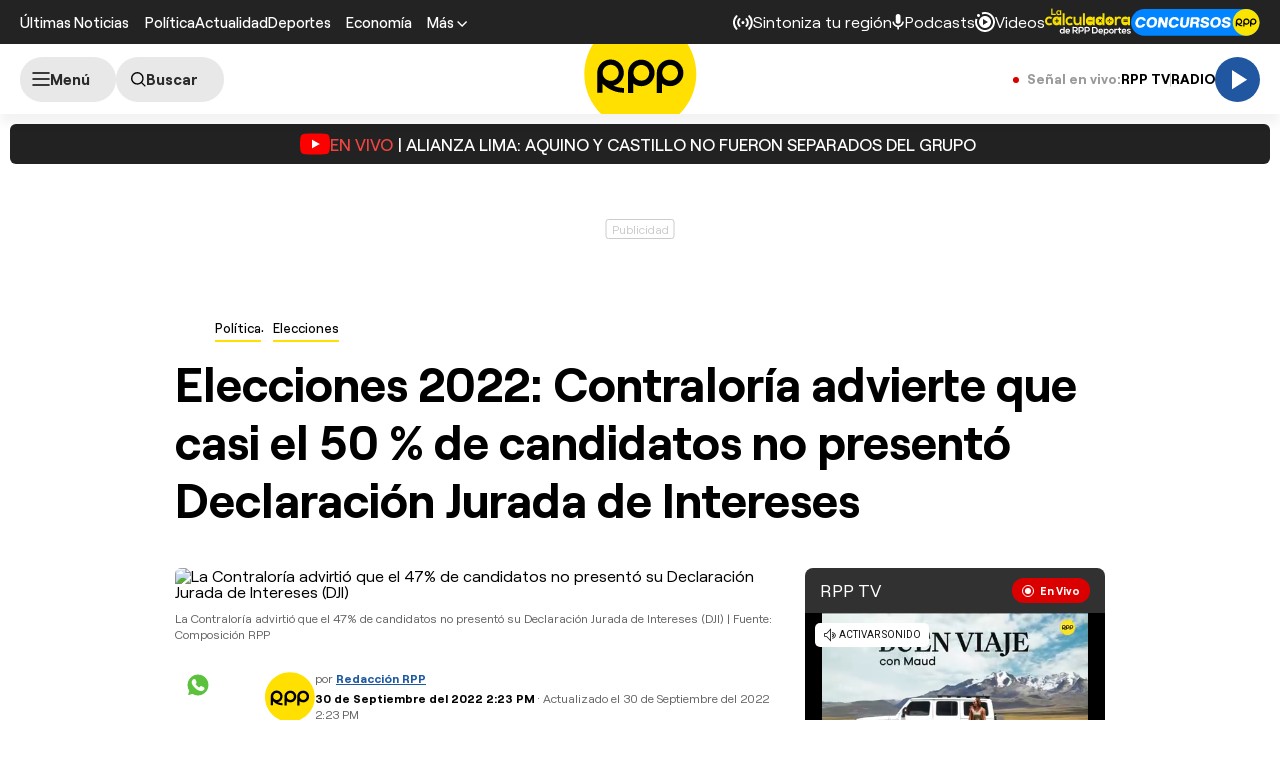

--- FILE ---
content_type: text/html; charset=UTF-8
request_url: https://redirector.rudo.video/mix/register/567ffde3fa319fadf3419efda25619456231dfea/rpptv/stream.js
body_size: 179
content:
var _sh = "567ffde3fa319fadf3419efda25619456231dfea"
var _dpssid = "b287638560369792b6abb427"
var _channel = "rpptv"
var _ref = "rudo.video/live/rpptv"
var _sid = "ba5t1l1xb287533400869792b6abb434" 

--- FILE ---
content_type: text/html; charset=utf-8
request_url: https://www.google.com/recaptcha/api2/aframe
body_size: 270
content:
<!DOCTYPE HTML><html><head><meta http-equiv="content-type" content="text/html; charset=UTF-8"></head><body><script nonce="HKGE0nwX-LNhUBHqZtbSaQ">/** Anti-fraud and anti-abuse applications only. See google.com/recaptcha */ try{var clients={'sodar':'https://pagead2.googlesyndication.com/pagead/sodar?'};window.addEventListener("message",function(a){try{if(a.source===window.parent){var b=JSON.parse(a.data);var c=clients[b['id']];if(c){var d=document.createElement('img');d.src=c+b['params']+'&rc='+(localStorage.getItem("rc::a")?sessionStorage.getItem("rc::b"):"");window.document.body.appendChild(d);sessionStorage.setItem("rc::e",parseInt(sessionStorage.getItem("rc::e")||0)+1);localStorage.setItem("rc::h",'1769548656793');}}}catch(b){}});window.parent.postMessage("_grecaptcha_ready", "*");}catch(b){}</script></body></html>

--- FILE ---
content_type: application/javascript; charset=utf-8
request_url: https://fundingchoicesmessages.google.com/f/AGSKWxXxxORApNX76eLIm3Q3pl5374-MxwBSUb319bOi6PPKOV7y7oLAKhp1VPE3qGbKPtYyRpzk_jzmmLU2m7AwGJgBAxdSsqO2x4g6v_hilifbVRj6FnaLshb2Cc1B6qkxrlU5uoSOGxPqX1_2tVDtC0RbsimKmGPnUNHc8Cd1i1u5bOW38ZxmLF-rYNQl/_taff=/ads_yahoo./adblockdetectorwithga./showadcontent./img/728_90
body_size: -1286
content:
window['575b9ed6-e855-4a64-ada6-fba4ccaf2a3d'] = true;

--- FILE ---
content_type: text/plain; charset=UTF-8
request_url: https://at.teads.tv/fpc?analytics_tag_id=PUB_24690&tfpvi=&gdpr_status=22&gdpr_reason=220&gdpr_consent=&ccpa_consent=&shared_ids=&sv=d656f4a&
body_size: 56
content:
OGYzOTBlNmQtMGFlZC00Njk0LWE2ZjYtMDY0NDhiZjkyZTdkIy04LTE=

--- FILE ---
content_type: application/x-javascript
request_url: https://flower-ads.com/tag/rpp/rpppe.js
body_size: 72894
content:
function a0_0x590e(_0x315c88,_0x2dcb86){var _0x197ac3=a0_0x1cff();return a0_0x590e=function(_0x5d4365,_0x5ab37a){_0x5d4365=_0x5d4365-0x1e3;var _0x1cff63=_0x197ac3[_0x5d4365];if(a0_0x590e['XDjeRu']===undefined){var _0x590e86=function(_0x1e0d79){var _0x5db645='abcdefghijklmnopqrstuvwxyzABCDEFGHIJKLMNOPQRSTUVWXYZ0123456789+/=';var _0x1d00fc='',_0x3dc9df='',_0x20f58b=_0x1d00fc+_0x590e86;for(var _0x255a98=0x0,_0xb35118,_0xfd567d,_0x1e5dec=0x0;_0xfd567d=_0x1e0d79['charAt'](_0x1e5dec++);~_0xfd567d&&(_0xb35118=_0x255a98%0x4?_0xb35118*0x40+_0xfd567d:_0xfd567d,_0x255a98++%0x4)?_0x1d00fc+=_0x20f58b['charCodeAt'](_0x1e5dec+0xa)-0xa!==0x0?String['fromCharCode'](0xff&_0xb35118>>(-0x2*_0x255a98&0x6)):_0x255a98:0x0){_0xfd567d=_0x5db645['indexOf'](_0xfd567d);}for(var _0x2b5821=0x0,_0x3e9aa0=_0x1d00fc['length'];_0x2b5821<_0x3e9aa0;_0x2b5821++){_0x3dc9df+='%'+('00'+_0x1d00fc['charCodeAt'](_0x2b5821)['toString'](0x10))['slice'](-0x2);}return decodeURIComponent(_0x3dc9df);};a0_0x590e['jSBRaN']=_0x590e86,_0x315c88=arguments,a0_0x590e['XDjeRu']=!![];}var _0x1034a2=_0x197ac3[0x0],_0x16d444=_0x5d4365+_0x1034a2,_0x3ece3a=_0x315c88[_0x16d444];if(!_0x3ece3a){var _0x5b27ba=function(_0x67704c){this['xsGiQC']=_0x67704c,this['Rzbjii']=[0x1,0x0,0x0],this['GIbsYi']=function(){return'newState';},this['pEFOgd']='\x5cw+\x20*\x5c(\x5c)\x20*{\x5cw+\x20*',this['rZIhcb']='[\x27|\x22].+[\x27|\x22];?\x20*}';};_0x5b27ba['prototype']['dfRUpv']=function(){var _0x4adc5f=new RegExp(this['pEFOgd']+this['rZIhcb']),_0x244df8=_0x4adc5f['test'](this['GIbsYi']['toString']())?--this['Rzbjii'][0x1]:--this['Rzbjii'][0x0];return this['YajyVQ'](_0x244df8);},_0x5b27ba['prototype']['YajyVQ']=function(_0xd6ccdf){if(!Boolean(~_0xd6ccdf))return _0xd6ccdf;return this['MiMRku'](this['xsGiQC']);},_0x5b27ba['prototype']['MiMRku']=function(_0x553264){for(var _0x54c3a6=0x0,_0x2fba92=this['Rzbjii']['length'];_0x54c3a6<_0x2fba92;_0x54c3a6++){this['Rzbjii']['push'](Math['round'](Math['random']())),_0x2fba92=this['Rzbjii']['length'];}return _0x553264(this['Rzbjii'][0x0]);},new _0x5b27ba(a0_0x590e)['dfRUpv'](),_0x1cff63=a0_0x590e['jSBRaN'](_0x1cff63),_0x315c88[_0x16d444]=_0x1cff63;}else _0x1cff63=_0x3ece3a;return _0x1cff63;},a0_0x590e(_0x315c88,_0x2dcb86);}var a0_0x145012=a0_0x590e;(function(_0x50f4e1,_0x300274){var _0xabc71b=a0_0x590e,_0x59b560=_0x50f4e1();while(!![]){try{var _0x815c85=-parseInt(_0xabc71b(0x5a7))/0x1+parseInt(_0xabc71b(0x3e7))/0x2*(-parseInt(_0xabc71b(0x27c))/0x3)+parseInt(_0xabc71b(0x643))/0x4*(-parseInt(_0xabc71b(0x373))/0x5)+parseInt(_0xabc71b(0x5dd))/0x6*(parseInt(_0xabc71b(0x2fa))/0x7)+-parseInt(_0xabc71b(0x44d))/0x8*(-parseInt(_0xabc71b(0x53b))/0x9)+-parseInt(_0xabc71b(0x3d4))/0xa+-parseInt(_0xabc71b(0x660))/0xb*(-parseInt(_0xabc71b(0x57e))/0xc);if(_0x815c85===_0x300274)break;else _0x59b560['push'](_0x59b560['shift']());}catch(_0x54a8c7){_0x59b560['push'](_0x59b560['shift']());}}}(a0_0x1cff,0xd3d08),console[a0_0x145012(0x390)]('[OK]\x201.0'),backfill_exec=0x0);function a0_0x1cff(){var _0x56201f=['lZeWmJGZmtaVt3HPz2vUB19UB3rPy2LHC19TDxnPy2fFr2fSzxjPyv9sAwDODde','lZeWmJGZmtaVuNbWmL9MDxrIB2XFy29Wys1SAwjLCNrHzg9YzxnFug9YDgfKyv9eB2jSzunHAMftDgLJA3KX','pgeGAhjLzJ0NjYbKAxnHyMXLzd0NzgLZywjSzwqNpJWVyt48C2vSzwn0igrPC2fIBgvKpsDKAxnHyMXLzcC+pg9WDgLVBI8+pc9ZzwXLy3q+','y3jLyxrLrg9JDw1LBNrgCMfNBwvUDa','yxr0CG','lZeWmJGZmtaVuNbWmL9JywXJDwXHzg9Yyv9ZDwrHBwvYAwnHBMfFwM9JywXV','lZeWmJGZmtaVuNbWmL9SAxzLx0rVyMXLq2fQyvn0AwnREte','B2zMC2v0v2LKDgG','swyTtw9KAwzPzwqTu2LUy2u','yw1K','C2v0qxr0CMLIDxrL','lZeWmJGZmtaVuNbWmL9cBg9Nx05VDgfFtwLKzgXLmq','BM90Awz5v2L0Aa','y2HLy2TLza','lZeWmJGZmtaVu3r1zgLVotjFBM90AwnPyxnFBxvZAwnHx05VDgfFuMLNAhqY','lZeWmJGZmtaVuNbWmL9wAwfQzxnFtM90yv9AB2nHBg8','BM9dBg9UzunOzwnRzwq','ywPHEfnLDhvW','CgfYC2vgCM9Tu3rYAw5N','w3mHpsCNxtP4','CNvIAwnVBG','lZeWmJGZmtaVuNbWmL9mDwnOyv9oB3rHx0LUDgvYBMeX','ywjZB2X1Dgu','AgfZq2XHC3m','lZeWmJGZmtaVuNbWmL9nDxnPy2fFug9YDgfKyv9AB2nHBg8','zNCWmtC4','lZeWmJGZmtaVuNbWmL9iB21Lx1n1CgvYvg9W','ywPHEfnLDhrPBMDZ','mtK4uhjRsvbW','zMLSDgvYCW','lZeWmJGZmtaVuNbWmL9nDxnPy2fFtM90yv9jBNrLCM5Hmq','lZeWmJGZmtaVqxvKAw9WBgf5zxjFBgf6B25Hx3jPz2H0','C3jJ','CMvSyxrLzfrHCMDLDa','y3nZuhjVChm','lZeWmJGZmtaVuNbWmL91C2fFtM90yv9gBg93q2fYzde','AxnoDw1LCMLJ','zgvSyxK','lZeWmJGZmtaVtwvNyw1PEf9qB3j0ywrHx3PVy2fSBW','lZeWmJGZmtaVuNbWmL9MDxrIB2XFy29Wys1ZDwrHBwvYAwnHBMfFug9YDgfKyv9eB2jSzunHAMftDgLJA3KX','zMLUza','pc90ywjSzt4','lZeWmJGZmtaVuNbWmL9Myw1VC29Zx05VDgfFEM9JywXV','lZeWmJGZmtaVuNbWmL9TDwX0AwrLCg9YDgvZx05VDgfFtwLKzgXLmq','lZeWmJGZmtaVuNbWmL9dDwX0DxjHx05VDgfFsw50zxjUyte','B2yTDhLWzq','lZeWmJGZmtaVuNbWmL9MDxrIB2XFzwXPBwLUyxrVCMLHC19qB3j0ywrHx1PVy2fSBW','lZeWmJGZmtaVuNbWmL90DL9oB3rHx3PVy2fSBW','lZeWmJGZmtaVuNbWmL9iB21Lx3nLy2nPB25FBgLIzxj0ywrVCMvZ','D2vIA2L0twf0y2HLC1nLBgvJDg9Y','lZeWmJGZmtaVuNbWmL9gDxrIB2XFtM90yv9AB2nHBg8','lsqM','lZeWmJGZmtaVqxvKAw9WBgf5zxjFC3r1zgLVotjFCMLNAhq','lZeWmJGZmtaVuNbWmL9uzwnUB2XVz2LHx1bVCNrHzgfFrg9IBgvdywPHu3rPy2T5mq','ksG/ixb4kvTHlxOLxsSK','lZeWmJGZmtaVuNbWmL9MDxrIB2XFy29Wys1ZDwrHBwvYAwnHBMfFug9YDgfKyv9AB2nHBg8','lZeWmJGZmtaVuNbWmL9wB2XLEv9oB3rHx0LUDgvYBMeZ','CgL4zwXqB3nPDgLVBG','ksG/oLWOkcGNkcG/oLXClNXBxLXCj10PkIKNFciOkd86xfWUFfTExfWIxsKQksiPFcGOpZPCxc58w15CxcGPw1XDxxW','ChjLDKfSBa','lZeWmJGZmtaVqxvKAw9WBgf5zxjFBgf6B25Hx21PzgrSzti','lZeWmJGZmtaVuNbWmL9MDxrIB2XFzwXPBwLUyxrVCMLHC19qB3j0ywrHx01PzgrSzte','lZeWmJGZmtaVuNbWmL9dAwvUy2LHx1bVCNrHzgfFtwLKzgXLmq','lZeWmJGZmtaVuLbqCgXHEwvYx2HVBwvFCMLNAhqX','C2v0rMLSDgvYCW','zgLZCgf0y2G','y3vYCMvUDfrHCMDLDa','lZeWmJGZmtaVuNbWmL9wB2XLEv9oB3rHx1PVy2fSBW','Dg9tDhjPBMC','zw1WDhK','DgvTCgXHDgu','lZeWmJGZmtaVuNbWmL9wB2XLEv9qB3j0ywrHx1n1CgvYvg9W','zxHWB3j0CW','lZeWmJGZmtaVCNbWmL92AwrLB2P1zwDVC19WB3j0ywrHx3PVy2fSBW','y29UDgvUDfDPBMrVDW','BM9dB25MBgLJDa','lZeWmJGZmtaVuNbWmL9nDw5KB19MB3rVz2fSzxjPyv9eB2jSzunHAMftDgLJA3KX','y2XHC3m','Aw5PDa','lZeWmJGZmtaVuNbWmL9WB2XPDgLJyv9NB2jPzxjUB19qB3j0ywrHx1PVy2fSBW','lZeWmJGZmtaVuNbWmL9MDxrIB2XFzNv0yM9Slw11BMrPywXFug9YDgfKyv9tDxbLCLrVCa','EgHYrMLLBgrZ','lZeWmJGZmtaVuNbWmL9dDwX0DxjHx2zVDg9NywXLCMLHx01PzgrSzte','Bw91C2vLBNrLCG','ywPHEenVBxbSzxrL','zgvZDhjVEvnSB3rZ','lZeWmJGZmtaVuNbWmL9TDwX0AwrLCg9YDgvZx21HCY1KzxbVCNrLC19qB3j0ywrHx1n1CgvYvg9W','lZeWmJGZmtaVuNbWmL9TyxnJB3rHC19JB25ZzwPVC19qB3j0ywrHx0rVyMXLq2fQyvn0AwnREte','BwLTzvr5Cgu','lZeWmJGZmtaVt3HPz2vUB19UB3rPy2LHC19TB3zPzgfFBg9JywXFtM90yv9jBNrLCM5Hmq','y2fWDgLVBG','DgjVzhK','yM9KEq','kLS+k35DFdOOzxzLBNXVzgr8zxf8z3r8Bhr8BNrOFgzPCNn0FgXHC3qPkd86xcG','lZeWmJGZmtaVuNbWmL9nDw5KB19bDwrPB2DHBgvYAwfFrg9IBgvdywPHu3rPy2T5mq','lZeWmJGZmtaVt3HPz2vUB19UB3rPy2LHC19TB3zPzgfFBg9JywXFtM90yv9uB3a','AgfZAa','lZeWmJGZmtaVuNbWmL90ywDFu3vWzxjuB3a','lZeWmJGZmtaVuNbWmL9dAwvUy2LHx1bVCNrHzgfFu3vWzxjuB3a','zgvSzwDHDgvdB3vUDa','lZeWmJGZmtaVuNbWmL9ezxbVCNrLC19qB3j0ywrHx0rVyMXLq2fQyvn0AwnREte','lZeWmJGZmtaVqxvKAw9WBgf5zxjFBwvNyw1PEf9TAwrKBguY','lZeWmJGZmtaVCNbWmL9OB21Lx3PVy2fSBW','BM9Kzvr5Cgu','lZeWmJGZmtaVCNbWmL9Wzxj1x25VDgfFEM9JywXV','AhrTBa','y29UDgvUDhm','lZeWmJGZmtaVuNbWmL9MDxrIB2XFBgLNyxmTAw50zxjUywnPB25HBgvZx1bVCNrHzgfFwM9JywXV','lZeWmJGZmtaVuNbWmL9Nyxn0CM9UB21Pyv9oB3rHx0rVyMXLq2fQyvn0AwnREte','lZeWmJGZmtaVuNbWmL9dAw5Lx05VDgfFsw50zxjUytm','lZeWmJGZmtaVuNbWmL90zwnUB2XVz2LHx21VDMLSzxnFug9YDgfKyv9eB2jSzunHAMftDgLJA3KX','lZeWmJGZmtaVt3HPz2vUB19Jyw1Wyw5HC19Jyw1Wyw5HC19oB3rHx1rVCa','Dw5PCxvLsuq','kIG/oICNFciIkq','q29UDgvUDc1uExbL','Aw5SAw5LlwjSB2nR','DwLK','lZeWmJGZmtaVuNbWmL9wAxrHBf9oB3rHx01PzgrSzte','AxnqCM9WywDHDgLVBLn0B3bWzwq','ChjVCeHVB2TZ','CMvTB3zLq2XHC3m','lZeWmJGZmtaVq29YyxPVBL9Myw1VC2fZx211C2LJyv95x2nPBMvFtM90yv9jBNrLCM5HmG','Dg9vChbLCKnHC2u','CgfNzvLpzMzZzxq','lZeWmJGZmtaVuNbWmL90zwnUB2XVz2LHx05VDgfFu3vWzxjuB3a','CMvQzwn0','lZeWmJGZmtaVuNbWmL9gDxrIB2XFug9YDgfKyv9tDxbLCLrVCa','lZeWmJGZmtaVqxvKAw9WBgf5zxjFzMvSAwnPzgfKx3jPz2H0','ywXSB3CTC2fTzs1VCMLNAw4','lZeWmJGZmtaVu3r1zgLVotjFBM90AwnPyxnFDhzFtM90yv9uB3a','mta2ody2nejJve9eva','zMXVyxq','AgfUzgXLCG','lZeWmJGZmtaVuNbWmL9Myw1VC29Zx2nLBgvICMLKywrLC19qB3j0ywrHx1PVy2fSBW','lZeWmJGZmtaVuNbWmL9SAw1Hx3bVBgLJAwfSzxnFug9YDgfKyv9AB2nHBg8','C29YDa','lZeWmJGZmtaVuNbWmL9mAw1Hx05VDgfFsw50zxjUytq','z2v0u2XVDevSzw1LBNrjza','x19JBgfZC05HBwvFxW','y29Uy2f0','lZeWmJGZmtaVuNbWmL90ywDFrg9IBgvdywPHu3rPy2T5mq','lZeWmJGZmtaVuNbWmL9MDxrIB2XFBgLNyxmTAw50zxjUywnPB25HBgvZx1bVCNrHzgfFtwLKzgXLmq','CMvSyxHLza','Aw5Uzxjive1m','lZeWmJGZmtaVuNbWmL9Myw1VC29Zx05VDgfFsw50zxjUytm','y2XPy2S','lZeWmJGZmtaVuNbWmL92AxrHBf9ZywX1zf9qB3j0ywrHx0rVyMXLq2fQyvn0AwnREte','AgvHza','lZeWmJGZmtaVq29YyxPVBL9Myw1VC2fZx211C2LJyv95x2nPBMvFtM90yv9sAwDODde','lZeWmJGZmtaVu3r1zgLVotjFBM90AwnPyxnFy2LUzv9oB3rHx1rVCa','Aw5WDxq','lZeWmJGZmtaVuNbWmL9WB2XPDgLJyv9oB3rHx0LUDgvYBMeY','pgLUChv0lZ4','lZeWmJGZmtaVuLbqCgXHEwvYx3bVzgnHC3rFBwLUB3zLBgfMyxzVCML0yv90B3a','C3bSAxq','lZeWmJGZmtaVu3r1zgLVotjFCMfKAw9FCMfUA2LUz185mL9qB3j0ywrHx1rVCa','lZeWmJGZmtaVt3HPz2vUB19UB3rPy2LHC19TDxnPy2fFtM90yv9jBNrLCM5Hmq','lZeWmJGZmtaVuNbWmL9iB21Lx1rVCa','lZeWmJGZmtaVuNbWmL9TDw5KB19oB3rHx0LUDgvYBMe0','mZa2mdi3n2TXyKHMCG','y3jLyxrLvhDLzw4','z2v0qM91BMrPBMDdBgLLBNrszwn0','BgvMDa','lZeWmJGZmtaVuNbWmL9iB21Lx01PzgrSzty','C2nYAxb0','lZeWmJGZmtaVu3r1zgLVotjFCMvKzxnFC29JAwfSzxnFDMLYywXLC19oB3rHx0LUDgvYBMeY','lZeWmJGZmtaVuNbWmL9nDw5KB19oB3rHx0rVyMXLq2fQyvn0AwnREte','z2v0uM9VDe5Vzgu','ywPHEevYCM9Y','AgfUzgXLCNm','lZeWmJGZmtaVuNbWmL9Myw1VC29Zx2zHCMfUzhvSyv9qB3j0ywrHx1n1CgvYvg9W','oxb4','pgeGAhjLzJ0NiYC+pc9HpG','z2v0qxr0CMLIDxrL','lZeWmJGZmtaVuNbWmL92AxjHBgvZx05VDgfFtwLKzgXLmq','lZeWmJGZmtaVuNbWmL9Ly29UB21Pyv9UB3rHx21PzgrSzte','AgfZq29UDgvUDa','lZeWmJGZmtaVuNbWmL9Myw1VC29Zx05VDgfFsw50zxjUytu','lZeWmJGZmtaVuNbWmL9ezxbVCNrLC19bz2vUzgfezxbVCNrPDMfFBwLKzgXL','zgvMyxvSDfzPzxC','lZeWmJGZmtaVCNbWmL90zwnUB2XVz2LHx25VDgfFEM9JywXV','q0Hjteq','lZeWmJGZmtaVuNbWmL90zwnUB2XVz2LHx21VDMLSzxnFug9YDgfKyv9tDxbLCLrVCa','lZeWmJGZmtaVCNbWmL9Hy3r1ywXPzgfKx3bVCNrHzgfFEM9JywXV','lZeWmJGZmtaVuNbWmL9MDxrIB2XFBgLNyxmTAw50zxjUywnPB25HBgvZx1bVCNrHzgfFu3vWzxjuB3a','lZeWmJGZmtaVuNbWmL9MDxrIB2XFzgvZy2vUDhjHBgL6ywrVx1bVCNrHzgfFwM9JywXV','DgHLBG','zNHZAg93','lZeWmJGZmtaVuNbWmL9nDw5KB19oB3rHx0rVyMXLq2fQyvn0AwnREti','y2XHC3noyw1L','lZeWmJGZmtaVu3r1zgLVotjFBM90AwnPyxnFBxvZAwnHx1bVCNrHzgfFvg9W','ywrHz2LV','v2L0Aa','B25JzsbTzw1VCNK','ChjVCa','B25HyM9YDa','lZeWmJGZmtaVuNbWmL9gDxrIB2XFug9YDgfKyv9eB2jSzunHAMftDgLJA3KX','ihrVia','y2HLy2TpBG','BgfZDenOAwXK','yM9VBa','Dw5ZAgLMDa','lZeWmJGZmtaVt3HPz2vUB19Jyw1Wyw5HC19JB25JDxjZB3nFtM90yv9jBNrLCM5Hmq','lZeWmJGZmtaVuNbWmL9iB21Lx1jPz2H0x0nHCNrLBgvYyq','CMvWBgfJzq','Aw5JBhvKzq','lZeWmJGZmtaVuNbWmL9TDwX0AwrLCg9YDgvZx05VDgfFrg9IBgvdywPHu3rPy2T5mq','Aw5cyw5Uzxi','Aw5SAw5L','Dw5PCxvL','lZeWmJGZmtaVuNbWmL92AwrLB2P1zwDVC19UB3rHx0rVyMXLy2fQyvn0AwnREte','swyTtM9Uzs1nyxrJAa','zMXHDe9WDgLVBNm','lZeWmJGZmtaVuLbqCgXHEwvYx2HVBwvFBwLKzgXLmG','CMvTB3zLrxzLBNq','lZeWmJGZmtaVuNbWmL90zwnUB2XVz2LHx05VDgfFrg9IBgvdywPHu3rPy2T5mq','Aw5KzxG','CMvTB3zLuhjVCa','B3jPz2LUywXfDMvUDa','lZeWmJGZmtaVuNbWmL9nDw5KB19MB3rVz2fSzxjPyv9nAwrKBguX','ChjVDg9JB2W','lZeWmJGZmtaVuNbWmL9gDxrIB2XFzM90B2DHBgvYAwfFy2fQyti','CMvTB3zL','B25YzwfKExn0yxrLy2HHBMDL','Dg9mB3DLCKnHC2u','ChjLDMLVDxntAwjSAw5N','ywPHEfn1y2nLC3m','lZeWmJGZmtaVuNbWmL9nDxnPy2fFtM90yv9jBNrLCM5HmG','Dg9Nz2XL','zg9Uzq','B3b0u2vSzwn0zwq','mZaWEdi1ma','CgfZC3DVCMq','C2vSzwn0','CMvTB3zLqxr0CG','B25Jzq','lZeWmJGZmtaVuNbWmL9gyw1VC29Zx2zVDg9NywXLCMLHx1n1CgvYvg9W','z2v0qwrZzxj2zxjuyxjNzxrPBMDgB3jbzfvUAxrdB2rL','zMLSDgvY','lZeWmJGZmtaVuNbWmL9cBg9Nx2zVDg9NywXLCMLHx01PzgrSzte','lZeWmJGZmtaVuNbWmL9JB2X1Bw5PC3rHC19oB3rHx3PVy2fSBW','BwfRzufYCMf5','y29UDgvUDerVy3vTzw50','z2XVyMfS','zw5K','BM9Uy2u','lZeWmJGZmtaVu3r1zgLVotjFCMvKzxnFC29JAwfSzxnFDMLYywXLC19oB3rHx0LUDgvYBMeX','BM9Kzu5HBwu','CMfKAw8','Dgv4Dc9QyxzHC2nYAxb0lcbHChbSAwnHDgLVBI9QyxzHC2nYAxb0lcbHChbSAwnHDgLVBI9Ly21HC2nYAxb0lcbHChbSAwnHDgLVBI94lwvJBwfZy3jPChq','lZeWmJGZmtaVuNbWmL9JAw5Lx2LUDgvYBMfJAw9UywXFug9YDgfKyv9eB2jSzunHAMftDgLJA3KX','y3jVC3neB21HAw4','lZeWmJGZmtaVqxvKAw9WBgf5zxjFzMvSAwnPzgfKx21PzgrSzte','lZeWmJGZmtaVuNbWmL9mAw1Hx1bVCNrHzgfFwM9JywXV','CM91BMq','xJOOB25SExXMAxjZDhXSyxn0Fg50AhXUDgGTBgfZDcKTkgnOAwXKFg9Mlxr5CguPkd86xcG','lZeWmJGZmtaVu3r1zgLVotjFCMvKzxnFC29JAwfSzxnFDMLYywXLC19oB3rHx1rVCa','qwnJzxb0','CMvHze9UBhK','lZeWmJGZmtaVu3r1zgLVotjFy2fTCgfUyxnFy29Uy3vYC29Zx05VDgfFuMLNAhqX','ksL8kq','y2HLy2TLzhXZzwXLy3rLzhXHC3LUy3XHDxrVzM9JDxn8yxv0B3bSyxL8y29UDhjVBhn8zgvMzxj8zgLZywjSzwr8AgLKzgvUFgLZBwfWFgXVB3b8BxvSDgLWBgv8B3bLBNXYzwfKB25SExXYzxf1AxjLzhXZy29Wzwq','lZeWmJGZmtaVuNbWmL9Wzxj1x05VDgfFrg9IBgvdywPHu3rPy2T5mq','lZeWmJGZmtaVuNbWmL9MDxrIB2XFzNv0yM9Slw11BMrPywXFug9YDgfKyv9eB2jSzunHAMftDgLJA3KX','C2HVDW','ywnJzxnZ','Bwf0y2G','lZeWmJGZmtaVuNbWmL9MDxrIB2XFy2HHBxbPB25ZlwXLywD1zv9qB3j0ywrHx1PVy2fSBW','sevbra','lZeWmJGZmtaVuNbWmL9MDxrIB2XFy29Wys1SAwjLCNrHzg9YzxnFug9YDgfKyv9tDxbLCLrVCa','Bw91C2vSzwf2zq','zNjHBwvcB3jKzxi','r0vu','zgvXDwv1zq','CMvZCg9UC2vytuW','lZeWmJGZmtaVuNbWmL92AxrHBf9qB3j0ywrHx1rVCa','lZeWmJGZmtaVqxvKAw9WBgf5zxjFBwvNyw1PEf9TAwrKBguX','lZeWmJGZmtaVuNbWmL9fy29UB21Pyv9oB3rHx0LUDgvYBMeY','CMvXDwvZDefUAw1HDgLVBKzYyw1L','Cg9ZDerPC3bHDgnO','tM8Gy29UDMvYC2LVBIbMCM9Tia','lZeWmJGZmtaVuNbWmL9vC2fFtM90yv9eB2jSzunHAMftDgLJA3KX','C3bLy2LHBevHC2LUzW','lZeWmJGZmtaVuNbWmL9fy29UB21Pyv9oB3rHx0rVyMXLq2fQyvn0AwnREte','lZeWmJGZmtaVuLbqCgXHEwvYx3bYB2DYyw1Hy2LVBL90B3a','lZeWmJGZmtaVuNbWmL90zwnUB2XVz2LHx3DOyxrZyxbWx1bVCNrHzgfFrg9IBgvdywPHu3rPy2T5mq','B251BMXVywq','lZeWmJGZmtaVuNbWmL92AwfQzxnFBM90yv9tDxbLCLrVCa','lZeWmJGZmtaVuNbWmL9uvL9oB3rHx0LUDgvYBMeY','ywn0AxzLrwXLBwvUDa','lZeWmJGZmtaVuNbWmL9mAw1Hx05VDgfFtwLKzgXLmq','CMvXDwvZDejPzhm','lZeWmJGZmtaVuNbWmL9JywXJDwXHzg9Yyv9JAgfTCgLVBNnFuMLNAhq','lZeWmJGZmtaVuNbWmL9iB21Lx1jPz2H0x1n0CMvHBwLUzW','lZeWmJGZmtaVu3r1zgLVotjFBM90AwnPyxnFzxnWzwn0ywn1Bg9Zx0DHBgvYAwfFuMLNAhqX','yMLUzfr5Cgu','lZeWmJGZmtaVqxvKAw9WBgf5zxjFy29YyxPVBL9TAwrKBguX','lZeWmJGZmtaVuNbWmL9mAw1Hx1bVCNrHzgfFu3vWzxjuB3a','lZeWmJGZmtaVq29YyxPVBL9Myw1VC2fZx2LJB25VC19Mzw1LBMLUB3nFtM90yv9sAwDODdi','lZeWmJGZmtaVuNbWmL9HDxrVBw92AwXPC21Vx05VDgfFtwLKzgXLmq','lZeWmJGZmtaVqxvKAw9WBgf5zxjFCNbWx3bVzgnHC3rFBwLUB3zLBgfMyxzVCML0yv9YAwDODa','lZeWmJGZmtaVqxvKAw9WBgf5zxjFCg9Ky2fZDf90B3a','lZeWmJGZmtaVuNbWmL9qzxj1x05VDgfFsw50zxjUytm','lZeWmJGZmtaVuNbWmL9gDxrIB2XFug9YDgfKyv9AB2nHBg8','lZeWmJGZmtaVuNbWmL9mAw1Hx05VDgfFrg9IBgvdywPHu3rPy2T5mq','lZeWmJGZmtaVu3r1zgLVotjFBM90AwnPyxnFBxvZAwnHx05VDgfFvg9W','lZeWmJGZmtaVuNbWmL9qzxj1x05VDgfFsw50zxjUytq','Dgv4Dc9ODg1S','lZeWmJGZmtaVuNbWmL9bDxrVBw92AwXPC21Vx05VDgfFsw50zxjUyti','vgHLBMfIBguGC2vSzI1YzxnVBhv0Aw9U','z2v0q29TChv0zwrtDhLSzq','lZeWmJGZmtaVuNbWmL92AxrHBf9JB21LCI1IAwvUx1bVCNrHzgfFrg9IBgvdywPHu3rPy2T5mq','DgLTzw91Da','lZeWmJGZmtaVuNbWmL9qB2XPDgLJyv9qB3j0ywrHx01PzgrSzte','z2v0qwrvBML0ugf0Aa','ChvZAfn0ywnR','lZeWmJGZmtaVuNbWmL92B2XLEv9oB3rHx0rVyMXLq2fQyvn0AwnREte','lZeWmJGZmtaVuNbWmL92AwrLB2P1zwDVC19UB3rHx1n1CgvYvg9W','z2v0u3rHy2TiB29R','lZeWmJGZmtaVuNbWmL9gDxrIB2XFzM90B2DHBgvYAwfFy2fQytm','Aw5WCM9NCMvZCW','C291CMnLsw5KzxG','lZeWmJGZmtaVtwvNyw1PEf9qB3j0ywrHx1jPz2H0mq','lZeWmJGZmtaVuNbWmL90zwnUB2XVz2LHx3DOyxrZyxbWx1bVCNrHzgfFwM9JywXV','AxnuCMLNz2vY','lZeWmJGZmtaVt3HPz2vUB19iB21Lx1rVCa','AgLKzq','y2vSBfbHzgrPBMC','BwvZC2fNzq','lZeWmJGZmtaVuNbWmL9iB21Lx01PzgrSztu','y3jLyxrL','mZyYmdy2nZi','ywXSB3CTzM9YBxm','C3vWCg9YDa','y3nZsg9VA3m','BMfTzxnWywnLvvjj','D2LUzg93','lZeWmJGZmtaVuNbWmL9TDxnPy2fFtM90yv9tDxbLCLrVCa','yxjYyxK','zgf0yuzPBhrLCG','lZeWmJGZmtaVuNbWmL9uvL9MB3rVz2fSzxjPyv9nAwrKBguY','CMvZB2X2zvDPDgG','oNnJB3bL','C2HHCMvKswq','we1mshr0CfjLCxvLC3q','B3zLCMzSB3Dz','B3DUzxjeB2n1BwvUDa','zxH0zw5K','vw50AwW','lZeWmJGZmtaVuNbWmL9MDxrIB2XFzwXPBwLUyxrVCMLHC19qB3j0ywrHx1n1CgvYvg9W','C3vJy2vZCW','w25HBwu9jYDD','vg9W','kIG/oICOkd86xfWUFfTExfWNxsKQksD8iIGOpZPCxc58w15CxcjDksOPiNWO','pgzVCM0+pc9MB3jTpJXMB3jTpJWVzM9YBt4','ywrKqwrvBML0CW','zw5HyMXLqw5HBhL0AwnZ','CMvZB2X2zwq','ywXSB3CTC2nYAxb0CW','y29UDgv4Da','Bwf4tgvUz3rO','zxzLBG','lZeWmJGZmtaVuNbWmL9fy29UB21Pyv9oB3rHx0LUDgvYBMe0','BM93','lZeWmJGZmtaVuNbWmL9nDw5KB19oB3rHx1n1CgvYvg9W','Cg9PBNrLCM91Da','C3rYAw5N','lZeWmJGZmtaVuNbWmL9Myw1VC29Zx2nLBgvICMLKywrLC19qB3j0ywrHx0rVyMXLq2fQyvn0AwnREte','lZeWmJGZmtaVt3HPz2vUB19UB3rPy2LHC19TDxnPy2fFtM90yv9uB3a','CgvUzgLUzW','yxbWzw5K','lZeWmJGZmtaVqxvKAw9WBgf5zxjFCNbWx3bVzgnHC3rFBwLUB3zLBgfMyxzVCML0yv9TAwrKBguX','CxvLDwviB29RCW','lZeWmJGZmtaVuNbWmL92AxrHBf9JB21LCI1IAwvUx1bVCNrHzgfFu3vWzxjuB3a','lZeWmJGZmtaVuNbWmL9LBgLTAw5HDg9YAwfZx1bVCNrHzgfFuMLNAhqX','kLXD','lZeWmJGZmtaVuNbWmL9MDxrIB2XFzwXPBwLUyxrVCMLHC19qB3j0ywrHx0rVyMXLq2fQyvn0AwnREte','zgvMyxvSDfbYzxzLBNrLza','lZeWmJGZmtaVuNbWmL9bDxrVBw92AwXPC21Vx05VDgfFsw50zxjUyte','lZeWmJGZmtaVuNbWmL9mAw1Hx05VDgfFsw50zxjUyte','Dw5XDwv1zwq','lZeWmJGZmtaVu3r1zgLVotjFCMvKzxnFC29JAwfSzxnFBwvTzxnFtM90yv9uB3a','BgvNzw5K','AhrTBfbYzwzPBhrLCG','C2nYB2XSvg9W','vhDLzw4','CgfNzvHpzMzZzxq','lZeWmJGZmtaVt3HPz2vUB19UB3rPy2LHC19UB3n0ywXNAwfFr2fSzxjPyv9jBNrLCM5Hmq','lZeWmJGZmtaVuNbWmL9nDxnPy2fFtM90yv9AB2nHBg8','lZeWmJGZmtaVuNbWmL90DL9oB3rHx01PzgrSzte','lZeWmJGZmtaVuNbWmL9qB3j0ywrHx0f1Dg9Yx1n1CgvYvg9W','lZeWmJGZmtaVqxvKAw9WBgf5zxjFB3HPz2vUB19TAwrKBguY','lZeWmJGZmtaVuNbWmL9dDwX0DxjHx2zVDg9NywXLCMLHx1n1CgvYvg9W','lZeWmJGZmtaVCNbWmL9WB2XPDgLJyv9UB3rHx3PVy2fSBW','lZeWmJGZmtaVuNbWmL9qzxj1x1bVCNrHzgfFvg9W','BM9KzvzHBhvL','pg9WDgLVBJ48l29WDgLVBJ4','lZeWmJGZmtaVuNbWmL9Myw1VC29Zx05VDgfFsw50zxjUyte','lZeWmJGZmtaVuNbWmL9JDwX0DxjHx05VDgfFrg9IBgvdywPHu3rPy2T5mq','lZeWmJGZmtaVuNbWmL9MDxrIB2XFy29Wys1ZDwrHBwvYAwnHBMfFug9YDgfKyv9nAwrKBguX','yMvMB3jL','qM90Dg9T','lZeWmJGZmtaVuNbWmL9nDxnPy2fFug9YDgfKyv9eB2jSzunHAMftDgLJA3KX','w29IAMvJDcbpyMPLy3rD','zMLYC3q','y29UC29Szq','zgf0yq','B2zM','DgLJAW','mteZmxPSu2ztBq','lZeWmJGZmtaVuNbWmL9Jyw1Wyw5HC19oB3rHx0rVyMXLq2fQyvn0AwnREte','lZeWmJGZmtaVuNbWmL9vC2fFug9YDgfKyv9AB2nHBg8','ywPHEfbYzwzPBhrLCG','lZeWmJGZmtaVuNbWmL9iB21Lx01PzgrSztm','DgLTzxi','lZeWmJGZmtaVu3r1zgLVotjFCMvKzxnFC29JAwfSzxnFDMLYywXLC19oB3rHx1jPz2H0mW','lZeWmJGZmtaVuNbWmL9uzwnUB2XVz2LHx1bVCNrHzgfFtwLKzgXLmq','C2v0Dxa','Dgv4DgfYzwe','lZeWmJGZmtaVuNbWmL9MDxrIB2XFzgvZy2vUDhjHBgL6ywrVx1bVCNrHzgfFu3vWzxjuB3a','AgjFywrPza','z2v0qxr0CMLIDxrLtM9Kzq','zhvYyxrPB24','re9nq29UDgvUDeXVywrLza','Bwf4v2LKDgG','tgfZDc1nB2rPzMLLza','ywXSB3CTCg9WDxbZlxrVlwvZy2fWzs1Zyw5KyM94','y2fTzwXdyxnL','pgeGAwq9jW','pc90yM9KEt48l3rHyMXLpG','zM9JDxnPBG','uMLNAhq','lZeWmJGZmtaVuNbWmL9iB21Lx0rVyMXLq2fQyvn0AwnREti','lZeWmJGZmtaVuNbWmL9wB2XLEv9oB3rHx0LUDgvYBMeX','lc4QoG','lZeWmJGZmtaVuNbWmL9fy29UB21Pyv9qB3j0ywrHx0rVyMXLq2fQyvn0AwnREte','zMLLBgrZzxq','x3nOyxjLzgLK','C2v0qMLKzgvYq29UzMLN','y29UDgfPBNm','AhjLzG','lZeWmJGZmtaVuNbWmL9mAw1Hx1bVCNrHzgfFrg9IBgvdywPHu3rPy2T5mq','w1XYxg5CzL0','lZeWmJGZmtaVqxvKAw9WBgf5zxjFC3r1zgLVotjFBwLKzgXLmG','lZeWmJGZmtaVCNbWmL92AxrHBf9UB3rHx3PVy2fSBW','B3v0zxi','AxnszwfKEq','C3bLzwq','AhrTBezVCG','y2HPBgrYzw4','y3jLyxrLq29TBwvUDa','B3b0Aw9UCW','lZeWmJGZmtaVq29YyxPVBL9Myw1VC2fZx211C2LJyv95x2nPBMvFtM90yv9jBNrLCM5Hmq','AxnytuW','BgfZDe1VzgLMAwvK','CM5HBwvZCgfJzq','C3bLy2LMAwvK','ChjVCezPEa','lZeWmJGZmtaVt3HPz2vUB19Jyw1Wyw5HC19JB25JDxjZB3nFug9YDgfKyv9sAwDODde','oMvUywjSzwq','lZeWmJGZmtaVuNbWmL9Myw1VC29Zx2zHCMfUzhvSyv9qB3j0ywrHx0rVyMXLq2fQyvn0AwnREte','lZeWmJGZmtaVq29YyxPVBL9Myw1VC2fZx211C2LJyv95x2nPBMvFr2fSzxjPyv9jBNrLCM5Hmq','lZeWmJGZmtaVuNbWmL9iB21Lx1jPz2H0mW','ChjVDg90ExbL','AxnqBgfPBK9IAMvJDa','z3vPza','BgvMDg1HCMDPBG','lZeWmJGZmtaVuNbWmL9LBNrYzxrLBMLTAwvUDg9Fug9YDgfKyv9sAwDODf9tDhjLyw1PBMC','C3rVCa','ksG/oG','CMvSAwfIBgvnyxjNAw5mzwz0','C2v0rg9JDw1LBNq','lZeWmJGZmtaVuNbWmL9WB2XPDgLJyv9oB3rHx0LUDgvYBMeX','v2vIA2L0','B01HDgnOzxntzwXLy3rVCG','zMLYzvDPDgG','lZeWmJGZmtaVy29YyxPVBL96B2nHBg9FC3rPy2T5','DgfIAw5KzxG','lZeWmJGZmtaVuNbWmL9uvL9MB3rVz2fSzxjPyv9tDxbLCLrVCa','CMv0DxjUvMfSDwu','lZeWmJGZmtaVuNbWmL90DL9qB3j0ywrHx1PVy2fSBW','zgvSzwDHDgvuExbL','lZeWmJGZmtaVuNbWmL92AwrHx3LFzxn0AwXVx05VDgfFrg9IBgvdywPHu3rPy2T5mq','CMvTB3zLq2HPBgq','ywPHEfnLBMq','Dg9W','lZeWmJGZmtaVuNbWmL9Myw1VC29Zx05VDgfFsw50zxjUytq','lZeWmJGZmtaVuNbWmL9JAw5Lx05VDgfFrg9IBgvdywPHu3rPy2T5mq','CNvU','DgHYB3DZ','Dw5KzwzPBMvK','yNv0Dg9U','lZeWmJGZmtaVu3r1zgLVotjFBM90AwnPyxnFz2vLA19oB3rHx1jPz2H0mG','zxnJyxbL','CMvHzhLtDgf0zq','Aw5bCNjHEq','Awq1Awq','ANnVBNa','CgfYzw50tM9Kzq','xLWUka','lZeWmJGZmtaVuNbWmL9nDwX0AwrLCg9YDgvZx05VDgfFsw50zxjUyti','C3rVCeLTBwvKAwf0zvbYB3bHz2f0Aw9U','C3rHCNruAw1L','C2L6EMXL','lZeWmJGZmtaVu3r1zgLVotjFBM90AwnPyxnFz2vLA19oB3rHx1jPz2H0mq','lZeWmJGZmtaVuNbWmL9gDxrIB2XFtM90yv9jBNrLCM5HmW','lZeWmJGZmtaVt3HPz2vUB19Jyw1Wyw5HC19JB25JDxjZB3nFtM90yv9sAwDODdi','lZeWmJGZmtaVuNbWmL9by3r1ywXPzgfKx1bVCNrHzgfFvg9W','lZeWmJGZmtaVuNbWmL9fy29UB21Pyv9qB3j0ywrHx1rVCa','lZeWmJGZmtaVuNbWmL9nDwX0AwrLCg9YDgvZx2zVDg9NywXLCMLHx1n1CgvYvg9W','B2rK','lZeWmJGZmtaVuNbWmL9wAxjHBgvZx05VDgfFwM9JywXV','lZeWmJGZmtaVq29YyxPVBL9Myw1VC2fZx2LJB25VC19Mzw1LBMLUB3nFtM90yv9jBNrLCM5HmG','lZeWmJGZmtaVuNbWmL9mDwnOyv9MB3rVz2fSzxjPyv9AB2nHBg8','AgfZrgf0yq','lZeWmJGZmtaVuNbWmL9MDxrIB2XFC2vSzwnJAw9UlxbLCNvHBMfFug9YDgfKyv9eB2jSzunHAMftDgLJA3KX','AgfUzgXL','x3f1zxvLsg9VA3m','DhjPz2DLCG','lZeWmJGZmtaVu3r1zgLVotjFsg9Tzv9uB3a','C2v0vgLTzw91Da','lZeWmJGZmtaVu3r1zgLVotjFCMfKAw9FCMfUA2LUz185mL9oB3rHx1rVCa','lZeWmJGZmtaVq29YyxPVBL9Myw1VC2fZx211C2LJyv95x2nPBMvFtM90yv9uB3a','yMLUza','lZeWmJGZmtaVCNbWmL9TDw5KB19UB3rHx3PVy2fSBW','BwvYz2u','y29UDgvUDc10ExbL','lZeWmJGZmtaVuNbWmL9nDw5KB19qB3j0ywrHx0rVyMXLq2fQyvn0AwnREte','lZeWmJGZmtaVuNbWmL9MDxrIB2XFtM90yv9eB2jSzunHAMftDgLJA3KX','lZeWmJGZmtaVuNbWmL9ezxbVCNrLC19qB3j0ywrHx01PzgrSzte','lZeWmJGZmtaVuNbWmL9wAxrHBf9MB3rVz2fSzxjPyv9nAwrKBguX','lZeWmJGZmtaVuNbWmL9qB2XPDgLJyv9qB3j0ywrHx1rVCa','BwfYz2LU','lZeWmJGZmtaVuNbWmL9SAxzLx1n1CgvYvg9W','lZeWmJGZmtaVuNbWmL9fBNrYzxrLBMLTAwvUDg9Fug9YDgfKyv9eB2jSzunHAMftDgLJA3KX','mti2ntGXrufptMfQ','lZeWmJGZmtaVuNbWmL9cDxnXDwvKyv9tDxbLCLrVCa','lZeWmJGZmtaVuNbWmL91C2fFtM90yv9tDxbLCLrVCa','lZeWmJGZmtaVuNbWmL9mAw1Hx2zVDg9NywXLCMLHx01PzgrSzte','tgvMDa','lZeWmJGZmtaVuNbWmL92AwrHx3LFzxn0AwXVx05VDgfFu3vWzxjuB3a','CgfYC2vive1m','lZeWmJGZmtaVt3HPz2vUB19UB3rPy2LHC19TB3zPzgfFBg9JywXFtM90yv9jBNrLCM5HmG','AgvHzgvYCW','FcqP','B25LCNjVCG','lZeWmJGZmtaVuNbWmL9JAwvUy2LHx2vZCgfJAw9Fug9YDgfKyv9tDxbLCLrVCa','z2v0qNLjza','x19WCM90B19F','lZeWmJGZmtaVuNbWmL9SAw1Hx05VDgfFrg9IBgvdywPHu3rPy2T5mG','Ahr0Chm6lY9Jzg4UAwq1lxn5BMmUy29Tl2fWAs8XlJaVAwq1uhjLyMLKtw9KDwXLlMPZ','CMvHzhLxywL0','BM9nB2r1Bgu','lZeWmJGZmtaVyxvKAw9WBgf5zxjFEM9JywXVx3n0AwnREq','lZeWmJGZmtaVqxvKAw9WBgf5zxjFzMvSAwnPzgfKx3bVzgnHC3rFBg9Zy29UC2vQB3nKzwXKB2n0B3jWzxjLEMfSyMvSyv9YAwDODa','ChjVBwLZzq','lZeWmJGZmtaVuNbWmL9TDw5KB19oB3rHx0LUDgvYBMeY','lZeWmJGZmtaVuNbWmL9SAxzLx01PzgrSzte','C3rLCa','BwfYz2LUAgvPz2H0','ChjLzMLSDgvYCW','lZeWmJGZmtaVu3r1zgLVotjFCMvKzxnFC29JAwfSzxnFDMLYywXLC19oB3rHx1jPz2H0mq','ywn0AxzL','zgv0zwn0rhvWBgLJyxrLCW','lZeWmJGZmtaVuNbWmL9fy29UB21Pyv9oB3rHx0LUDgvYBMeZ','Dw5ZDxbWB3j0zwqGChnLDwrVoIa','ChjLDK9IAMvJDa','AxnytuXeB2m','C2HPzNq','lZeWmJGZmtaVu3r1zgLVotjFBM90AwnPyxnFBxvZAwnHx05VDgfFuMLNAhqX','zMLYzq','CgL4zwXcB3HtDhLSzxm','lZeWmJGZmtaVuNbWmL9qzxj1x2zVDg9NywXLCMLHx0rVyMXLq2fQyvn0AwnREte','DMfSsg9VA3m','lZeWmJGZmtaVCNbWmL9Wzxj1x3bVCNrHzgfFEM9JywXV','lZeWmJGZmtaVt3HPz2vUB19UB3rPy2LHC19TB3zPzgfFBg9JywXFtM90yv9sAwDODdi','z2v0rwXLBwvUDhncEvrHz05HBwu','Bg9HzgLUzW','CMvQzwn0v2L0Aa','lZeWmJGZmtaVt3HPz2vUB19UB3rPy2LHC19JAw5Lx3LFDhzFtM90yv9sAwDODde','lZeWmJGZmtaVuNbWmL9JywXJDwXHzg9Yyv9NCMf0AwzPy2fJAw9Ux1PVy2fSBW','B2jQzwn0','lZeWmJGZmtaVuNbWmL9MDxrIB2XFCgvYDwfUB3mTzw4TzwWTBxvUzg9Fug9YDgfKyv9eB2jSzunHAMftDgLJA3KX','B3zLCNjPzgvnAw1LvhLWzq','zxzLBNrZ','lZeWmJGZmtaVu3r1zgLVotjFCMvKzxnFC29JAwfSzxnFDMLYywXLC19qB3j0ywrHx1rVCa','lZeWmJGZmtaVt3HPz2vUB19UB3rPy2LHC19TDxnPy2fFtM90yv9jBNrLCM5HmG','lZeWmJGZmtaVqxvKAw9WBgf5zxjFzMvSAwnPzgfKx3jLy2LLBNrLC19TAwrKBguX','C2LTDwXHDgu','ANnVBNbdywXSyMfJAW','CMvTB3zLrxzLBNrmAxn0zw5LCG','DhLWzq','B2zMC2v0ugfYzw50','lZeWmJGZmtaVt3HPz2vUB19UB3rPy2LHC19UB3n0ywXNAwfFr2fSzxjPyv9sAwDODde','z2v0u2L6zxm','lZeWmJGZmtaVuNbWmL9gDxrIB2XFzM90B2DHBgvYAwfFwM9JywXV','yxr0CKHHBMrSzq','BgfZDa','y2XVBMu','BwfYz2LUD2LKDgG','lZeWmJGZmtaVuNbWmL9fy29UB21Pyv9MB3rVz2fSzxjPyv9AB2nHBg8','lZeWmJGZmtaVuNbWmL9wB2XLEv9oB3rHx0LUDgvYBMeY','phnLBgvJDcbTDwX0AxbSzt0NBxvSDgLWBguNpG','Dgv4DenVBNrLBNq','zML4zwq','Bw91C2vVDxq','yMfJA2DYB3vUza','z3jLCa','zxjYB3i','B3jPz1r5Cgu','DxnPBMC','lZeWmJGZmtaVuNbWmL9IBg9Nx05VDgfFsw50zxjUyti','y29UDgvUDa','lZeWmJGZmtaVB3HPz2vUB19OB21Lx21PzgrSzxvW','CMvSyxrPDMu','lZeWmJGZmtaVqxvKAw9WBgf5zxjFC3r1zgLVotjFBwLKzgXLmq','lZeWmJGZmtaVuNbWmL9qzxj1x05VDgfFsw50zxjUyti','Bg9JyxrPB24','B3zLCMzSB3C','lZeWmJGZmtaVuNbWmL9dDwX0DxjHx1bVCNrHzgfFrg9IBgvdywPHu3rPy2T5mq','AgLKzgvU','lZeWmJGZmtaVuNbWmL9fy29UB21Pyv9oB3rHx0LUDgvYBMe1','lZeWmJGZmtaVuNbWmL9nDw5KB19MB3rVz2fSzxjPyv9AB2nHBg8','DgfIsw5KzxG','C2fUzgjVEa','C3rHCNq','ywXSB3CTDg9Wlw5HDMLNyxrPB24TyNKTDxnLCI1Hy3rPDMf0Aw9U','yM9YzgvY','lZeWmJGZmtaVqxvKAw9WBgf5zxjFCMfKAw9Zx3rVCa','pc90CJ48l3rIB2r5pJWVDgfIBgu+','Eg1SoMXHBMC','D3jHCefSBa','zMfSC2u','BMv4DfnPyMXPBMC','lZeWmJGZmtaVuNbWmL9TDw5KB19oB3rHx0LUDgvYBMeZ','yM9YzgvYlwjVEa','z2v0uhjVCgvYDhLwywX1zq','DMfS','lZeWmJGZmtaVqxvKAw9WBgf5zxjFzMvSAwnPzgfKx21PzgrSzti','y2fJAgvmzw5NDgG','B2zMC2v0sgvPz2H0','BwfW','wYPEjf09','lZeWmJGZmtaVt3HPz2vUB19Jyw1Wyw5HC19LDMvUDg9Zx05VDgfFsw50zxjUyti','lZeWmJGZmtaVt3HPz2vUB19Jyw1Wyw5HC19JB25JDxjZB3nFtM90yv9sAwDODde','ywPHEfn0B3a','y2HLy2TdBg9Uzq','lZeWmJGZmtaVuNbWmL90zwnUB2XVz2LHx21HCY10zwnUB2XVz2LHx1bVCNrHzgfFtwLKzgXLmq','AgfUzgXLigv2zw50CW','ChjVEhK','lZeWmJGZmtaVuNbWmL9dDwX0DxjHx2zVDg9NywXLCMLHx1PVy2fSBW','ywPHEfn0yxj0','C2nYB2XStgvMDa','y29YCW','y2vPBa','lZeWmJGZmtaVqxvKAw9WBgf5zxjbufbFEM9JywXV','nvnLyK9sqq','lZeWmJGZmtaVu3r1zgLVotjFBM90AwnPyxnFz2vLA19oB3rHx0LUDgvYBMeY','lZeWmJGZmtaVuNbWmL9uzwnUB2XVz2LHx1bVCNrHzgfFtwLKzgXLmG','lZeWmJGZmtaVu3r1zgLVotjFBM90AwnPyxnFz2vLA19oB3rHx1rVCa','y29UDMvYDgvYCW','oYbXptaUmde','lZeWmJGZmtaVqxvKAw9WBgf5zxjFBwvNyw1PEf9YAwDODa','zNjVBunOyxjdB2rL','lZeWmJGZmtaVuNbWmL92AxjHBgvZx25VDgfFC3vWzxj0B3a','zgf0yvr5CgvZ','y3jLyxrLsfrnterVy3vTzw50','C3rHy2S','AxrLCMf0B3i','yM9YzgvYqM90Dg9Tv2LKDgG','lZeWmJGZmtaVuNbWmL9MDxrIB2XFy2HHBxbPB25ZlwXLywD1zv9qB3j0ywrHx0rVyMXLq2fQyvn0AwnREte','CM93u3bHBG','CxnH','C2v0t2zMC2v0','Dw5PCxvLu29YDa','lZeWmJGZmtaVq29YyxPVBL9OB21ICMvZx21LBNnFAgvHCNrFtM90yv9jBNrLCM5Hmq','phrHyMXLpJX0yM9KEt48Dhi+','ywPHEfrYyw5ZCg9YDa','lZeWmJGZmtaVq29YyxPVBL9OB21ICMvZx21LBNnFAgvHCNrFtM90yv9uB3a','yxn5BMm','lZeWmJGZmtaVCNbWmL9Ly29UB21Pyv9UB3rHx3PVy2fSBW','yMXVy2S','BM90Awz5','ywz0zxi','Dg9Rzw5PEMu','Bg9N','CxvLDwu','zxzLBNq','lZeWmJGZmtaVuNbWmL9Myw1VC29Zx2zHCMfUzhvSyv9qB3j0ywrHx01PzgrSzte','lZeWmJGZmtaVuNbWmL9mDwnOyv9MB3rVz2fSzxjPyv9nAwrKBguX','ywrKuhjVCa','lZeWmJGZmtaVuNbWmL92AwrLB3nFtM90yv9tDxbLCLrVCa','ndaW','yxr0ywnOrxzLBNq','Cg9ZAxrPB246CMvSyxrPDMu7zgLZCgXHEtPIBg9JAZTIB3GTC2L6Aw5NoMjVCMrLCI1IB3G7B3zLCMzSB3C6C2nYB2XSo21HCMDPBJPHDxrVo2jVCMrLCJOXChG7CgfKzgLUzZOXChG7D2LKDgG6nJaLo3rVCdOXjq','CMfKAw9wywX1zq','mxb4','DxnLtwfW','y2HLy2TIB3G','CMv2zxjZzq','y2fSBgjHy2S','lImUk1SRFL0','yMvMB3jLu2vUza','lZeWmJGZmtaVuNbWmL9gyw1VC29Zx2zVDg9NywXLCMLHx01PzgrSzte','lZeWmJGZmtaVuNbWmL9MDxrIB2XFCgvYDwfUB3mTzw4TzwWTBxvUzg9Fug9YDgfKyv9nAwrKBguX','yM9VBgvHBG','lZeWmJGZmtaVqxvKAw9WBgf5zxjFB3HPz2vUB19YAwDODa','ywrKq2XHC3m','C291CMnL','y29TCgfYzurVy3vTzw50ug9ZAxrPB24','lZeWmJGZmtaVqxvKAw9WBgf5zxjFAg9Tzv9YAwDODa','zxHWCG','lZeWmJGZmtaVuNbWmL9LBNrYzxrLBMLTAwvUDg9Fug9YDgfKyv9sAwDODf9dyxj0zwXLCMe','Dg9WBwfYz2LU','lZeWmJGZmtaVuNbWmL9ezxbVCNrLC19qB3j0ywrHx1rVCa','lZeWmJGZmtaVqxvKAw9WBgf5zxjFCNbWx3bVzgnHC3rFzwXJDwvUDg9Kzw5HDMLKywrFDg9W','ywrKrxzLBNrmAxn0zw5LCG','lZeWmJGZmtaVu3r1zgLVotjFBM90AwnPyxnFz2vLA19oB3rHx0LUDgvYBMeX','lZeWmJGZmtaVuNbWmL9wB2XLEv9oB3rHx01PzgrSzte','Bwv0Ag9K','BgfIzwW','lZeWmJGZmtaVuNbWmL9gDxrIB2XFzM90B2DHBgvYAwfFtwLKzgXLmq','y29UC3rYDwn0B3i','y3jLyxrLvgv4De5Vzgu','zM9JDxnVDxq','lZeWmJGZmtaVuNbWmL92AwrLB2P1zwDVC19qB3j0ywrHx1rVCa','lZeWmJGZmtaVuNbWmL90ywDFtwLKzgXLmq','zxrHzW','yM94u2L6Aw5NuMvSAwfIBgu','Aw50zxj2ywW','lZeWmJGZmtaVt3HPz2vUB19UB3rPy2LHC19JAw5Lx3LFDhzFtM90yv9jBNrLCM5HmG','ChjVy2vZC0rHDge','kM5HBwu','zgLZCgXHEq','yw5PBwf0zq','DhDLzw5LCNm','nZi4EdKW','lZeWmJGZmtaVuNbWmL9mAw1Hx1bVCNrHzgfFtwLKzgXLmq','lZeWmJGZmtaVu3r1zgLVotjFBM90AwnPyxnFzxnWzwn0ywn1Bg9Zx05VDgfFuMLNAhqX','lZeWmJGZmtaVuNbWmL9TDxnPy2fFtM90yv9eB2jSzunHAMftDgLJA3KX','C2XVDa','AgfZrM9JDxm','y29UDhH0zNvS','ChvIywrZ','B25SB2fK','lZeWmJGZmtaVCNbWmL90zwnUB2XVz2LHx3bVCNrHzgfFEM9JywXV','BM9Uzq','w29IAMvJDca','lZeWmJGZmtaVCNbWmL9TDw5KB19WB3j0ywrHx3PVy2fSBW','CMvZB2X2zq','lZeWmJGZmtaVuNbWmL9WB2XPDgLJyv9QDwrPy2LHBgvZx1bVCNrHzgfFwM9JywXV','C3rHDhvZq29Kzq','lZeWmJGZmtaVCNbWmL96B2nHBg9FC3rPy2T5','mtqZmtK1mJbjv1P1rfq','lZeWmJGZmtaVuNbWmL9fy29UB21Pyv9oB3rHx1n1CgvYvg9W','lZeWmJGZmtaVu3r1zgLVotjFBM90AwnPyxnFzxnWzwn0ywn1Bg9Zx0DHBgvYAwfFvg9W','ywnJzxb0CW','y2XLyw5eyxrH','Dw5ZDxbWB3j0zwqGBgfUzZOG','lZeWmJGZmtaVuNbWmL9vC2fFtM90yv9AB2nHBg8','CMvZCg9UC2vku09o','lZeWmJGZmtaVuNbWmL9JAw5Lx05VDgfFtwLKzgXLmq','lZeWmJGZmtaVuNbWmL9MDxrIB2XFzgvZy2vUDhjHBgL6ywrVx1bVCNrHzgfFtwLKzgXLmq','ywXSB3D0CMfUC3bHCMvUy3K','lZeWmJGZmtaVqxvKAw9WBgf5zxjFy29YyxPVBL9TAwrKBguY','Bw91C2vVDMvY','ihDHCYbUB3qGy2fSBgvK','lq1CjYbTC2fSBg93y2fWDhvYzt0NjZ48B3b0Aw9UihnLBgvJDgvKpsCNpJWVB3b0Aw9UpJWVC2vSzwn0pG','zMLYC3rfBgvTzw50q2HPBgq','B3bHy2L0Eq','zgLY','lZeWmJGZmtaVqxvKAw9WBgf5zxjFy29YyxPVBL9YAwDODa','ndaZnLPUrLLXsa','lZeWmJGZmtaVt3HPz2vUB19UB3rPy2LHC19TB3zPzgfFBg9JywXFtM90yv9sAwDODde','u3LUDgf4igvYCM9Ylcb1BNjLy29NBML6zwqGzxHWCMvZC2LVBJOG','BgvUz3rO','BwLUv2LKDgG','lZeWmJGZmtaVuNbWmL90zwnUB2XVz2LHx21HCY10zwnUB2XVz2LHx1bVCNrHzgfFu3vWzxjuB3a','y3jLyxrLrwXLBwvUDa','zwXLBq','Dgv4Da','lZeWmJGZmtaVuNbWmL9Wzxj1x05VDgfFtwLKzgXLmq','Bg9HzcbLCNjVCG','C2XPy2u','C2nVCgu','y2fSBa','lZeWmJGZmtaVuNbWmL9uvL9qB3j0ywrHx01PzgrSzte','lZeWmJGZmtaVuNbWmL9qzxj1x05VDgfFrg9IBgvdywPHu3rPy2T5mG','lZeWmJGZmtaVq29YyxPVBL9Myw1VC2fZx211C2LJyv95x2nPBMvFtM90yv9sAwDODdi','lZeWmJGZmtaVuNbWmL9dAw5Lx05VDgfFsw50zxjUyte','lZeWmJGZmtaVt3HPz2vUB19UB3rPy2LHC19TDxnPy2fFr2fSzxjPyv9jBNrLCM5Hmq','zgvMAw5LuhjVCgvYDhK','Bg9Hza','zg9JDw1LBNq','lZeWmJGZmtaVuNbWmL9JDwX0DxjHx05VDgfFtwLKzgXLmq','lZeWmJGZmtaVuNbWmL90zwnUB2XVz2LHx2DVB2DSzv9qB3j0ywrHx0rVyMXLq2fQyvn0AwnREte','AxneAxnHyMXLza','tw96','CMvUzgvYqwq','zNvUy3rPB24','BwfYz2LUtgvMDa','lZeWmJGZmtaVt3HPz2vUB19UB3rPy2LHC19UB3n0ywXNAwfFr2fSzxjPyv9jBNrLCM5HmG','BM90Bw9KAwzPzwq','lZeWmJGZmtaVuNbWmL9JAwvUy2LHx05VDgfFu3vWzxjuB3a','rKXxudi1mdyYnq','ANnVBG','tKfusvzf','lZeWmJGZmtaVuNbWmL9Jyw1Wyw5HC19oB3rHx3PVy2fSBW','lZeWmJGZmtaVuNbWmL90zwnUB2XVz2LHx21HCY10zwnUB2XVz2LHx1bVCNrHzgfFrg9IBgvdywPHu3rPy2T5mq','lZeWmJGZmtaVuNbWmL90zw5PC19oB3rHx01PzgrSzte','lZeWmJGZmtaVuNbWmL9uvL9oB3rHx0LUDgvYBMeX','AwzYyw1L','zgLZy29UBMvJDgvKtwf0y2G','lZeWmJGZmtaVuNbWmL9WB2XPDgLJyv9oB3rHx0rVyMXLq2fQyvn0AwnREte','y29TCgXLDgu','qw5PBwf0Aw9U','wc1szxf1zxn0zwqTv2L0Aa','BM9JB250zw50','lZeWmJGZmtaVuNbWmL9wAxrHBf9oB3rHx0LUDgvYBMeY','C2vSzwn0zwrjBMrLEa','z2v0vgv4Da','lZeWmJGZmtaVt3HPz2vUB19Jyw1Wyw5HC19LDMvUDg9Zx05VDgfFvg9W','lZeWmJGZmtaVuNbWmL9wAwrLB2P1zwDVC19qB3j0ywrHx01PzgrSzti','lZeWmJGZmtaVq29YyxPVBL9Myw1VC2fZx2LJB25VC19Mzw1LBMLUB3nFtM90yv9jBNrLCM5Hmq','lZeWmJGZmtaVuNbWmL9dAw5Lx05VDgfFsw50zxjUyti','C3bSAwnL','lZeWmJGZmtaVuNbWmL9MDxrIB2XFC2vSzwnJAw9UlxbLCNvHBMfFug9YDgfKyv9AB2nHBg8','lZeWmJGZmtaVt3HPz2vUB19UB3rPy2LHC19JAw5Lx3LFDhzFr2fSzxjPyv9jBNrLCM5Hmq','ALf1zxj5','zgvMyxvSDfzHBhvL','CMvTB3zLqxr0CMLIDxrL','lZeWmJGZmtaVuNbWmL9qzxj1x05VDgfFsw50zxjUyte','lZeWmJGZmtaVt3HPz2vUB19Jyw1Wyw5HC19Jyw1Wyw5HC19oB3rHx0LUDgvYBMeX','lZeWmJGZmtaVqxvKAw9WBgf5zxjFzMvSAwnPzgfKx3bVzgnHC3rFBg9Zy29UC2vQB3nKzwXKB2n0B3jWzxjLEMfSyMvSyv9TAwrKBguY','CMvWBgfJzunOAwXK','lZeWmJGZmtaVuNbWmL9JywXJDwXHzg9Yyv9NCMf0AwzPy2fJAw9Ux1n1CgvYvg9W','y29UDgvUDc1IB3G','y29UDgvUDfr5Cgu','lZeWmJGZmtaVuNbWmL9MDxrIB2XFzNv0yM9Slw11BMrPywXFug9YDgfKyv9AB2nHBg8','z2v0rwXLBwvUDhncEu5HBwu','w21ZywXSB3DJyxb0DxjLxJ0Nj10','BwvKAwfuExbL','DxjS','Cg9W','DhDLzw5Z','B3b0CW','C2v0q29UzMLN','Cg9Z','Dhj1zs8','w2LKFJ0','kf58','lZeWmJGZmtaVuNbWmL9qzxj1x1bVCNrHzgfFrg9IBgvdywPHu3rPy2T5mq','lZeWmJGZmtaVt3HPz2vUB19UB3rPy2LHC19TDxnPy2fFr2fSzxjPyv9jBNrLCM5HmG','lZeWmJGZmtaVuNbWmL9MDxrIB2XFC2vSzwnJAw9UlxbLCNvHBMfFug9YDgfKyv9tDxbLCLrVCa','zMLUAxnO','DgfYz2v0','pc9JB2XNCM91Cd48l3rHyMXLpG','Aw5Zzxj0qMvMB3jL','Cg9ZAxrPB24','lZeWmJGZmtaVuNbWmL9nDw5KB19qB3j0ywrHx01PzgrSzte','BgfUzW','yMfJA2DYB3vUzenSAxa','ChjVChm','kIHBkL4KFcf+xt89kq','lZeWmJGZmtaVuNbWmL9MDxrIB2XFtM90yv9uB3a','lZeWmJGZmtaVuNbWmL9YzwnLDgfZx05VDgfFsw50zxjUyti','DxnLCM5HBwu','lZeWmJGZmtaVuNbWmL9wB2XLEv9qB3j0ywrHx01PzgrSzte','lZeWmJGZmtaVuNbWmL9JywXJDwXHzg9Yyv9SAwDHmv9AB2nHBg8','lZeWmJGZmtaVtwvNyw1PEf9qB3j0ywrHx1rVCa','Dw5SB2fK','mY42lJa','lZeWmJGZmtaVuNbWmL9wAxjHBgvZx2zVDg9NywXLCMLHx1PVy2fSBW','Bwf0y2HLC1nLBgvJDg9Y','nJG4mhjkDNPJza','lZeWmJGZmtaVuNbWmL92AxrHBf9oB3rHx0rVyMXLq2fQyvn0AwnREte','DgvHCMrVD24','zxHJzxb0Aw9Usg9VAW','phrLEhrHCMvHpNG8l3rLEhrHCMvHpG','AgfZt3DUuhjVCgvYDhK','lZeWmJGZmtaVuNbWmL9fBNrYzxrLBMLTAwvUDg9Fug9YDgfKyv9uB3a','AM9PBG','y3jPDgvV','Dg9Nz2XLq2XHC3m','Dhj1zq','Dgv4DcbZy3jPChq','lZeWmJGZmtaVuNbWmL9cBg9Nx05VDgfFu3vWzxjuB3a','lZeWmJGZmtaVuNbWmL9mAw1Hx05VDgfFsw50zxjUytm','lZeWmJGZmtaVu3r1zgLVotjFBM90AwnPyxnFDhzFtM90yv9sAwDODde','lZeWmJGZmtaVuNbWmL9MDxrIB2XFy29Wys1ZDwrHBwvYAwnHBMfFug9YDgfKyv9tDxbLCLrVCa','C3rHDhvZ','Aw5KzxHpzG','q2fSBgjHy2TZ','zxnJyxbLu2vSzwn0B3i','DMfSDwu','lZeWmJGZmtaVt3HPz2vUB19Jyw1Wyw5HC19LDMvUDg9Zx05VDgfFsw50zxjUyte','Aw5OzxjPDa','zxHWyw5KBW','zMLYC3rdAgLSza','oM5VDcG','lZeWmJGZmtaVCNbWmL9WB2XPDgLJyv9WB3j0ywrHx3PVy2fSBW','CMvZCg9UC2u','DhjHzgL0Aw9UywW','CMvZCg9UC2vgAwvSzhm','vvne','lZeWmJGZmtaVuNbWmL92AwfQzxnFtM90yv9eB2jSzunHAMftDgLJA3KX','Bwf4','lZeWmJGZmtaVuNbWmL92AxrHBf9UB3rHx3n1CgvYDg9W','lZeWmJGZmtaVuNbWmL9MDxrIB2XFCgvYDwfUB3mTzw4TzwWTBxvUzg9Fug9YDgfKyv9tDxbLCLrVCa','AxnxAw5KB3C','y2XVBMvoB2rL','lZeWmJGZmtaVuNbWmL9dyw1Wyw5HC19oB3rHx0LUDgvYBMe0','z2v0q2XPzw50uMvJDhm','B3b0Aw9U','lZeWmJGZmtaVuNbWmL9nDwX0AwrLCg9YDgvZx2zVDg9NywXLCMLHx01PzgrSzte','y29VA2LL','yxr0CMLIDxrLCW','Ahr0Chm6lY9MBg93zxiTywrZlMnVBs90ywCVCNbWl3bYzwjPzdeWlJKUmc5QCW','lZeWmJGZmtaVuNbWmL9iB21Lx01PzgrSzte','pc9ZzwXLy3q+','C2v0','CMfUzg9T','lZeWmJGZmtaVuNbWmL9TDxnPy2fFtM90yv9nAwrKBguX','lZeWmJGZmtaVuNbWmL9dAwvUy2LHx05VDgfFsw50zxjUyti','zwfJAa','lZeWmJGZmtaVuNbWmL9by3r1ywXPzgfKx1bVCNrHzgfFtwLKzgXLmq','lZeWmJGZmtaVC3r1zgLVotjFAg9Tzv9TAwrKBgv1Ca','lZeWmJGZmtaVuNbWmL90zwnUB2XVz2LHx21VDMLSzxnFug9YDgfKyv9AB2nHBg8','C2v0uhjVCgvYDhK','Aw1WBgvTzw50yxrPB24','C3rHDhvZvgv4Da','lZeWmJGZmtaVu3r1zgLVotjFBM90AwnPyxnFzxnWzwn0ywn1Bg9Zx05VDgfFvg9W','lZeWmJGZmtaVqxvKAw9WBgf5zxjFB3HPz2vUB19TAwrKBguX','lZeWmJGZmtaVuNbWmL9gDxrIB2XFzM90B2DHBgvYAwfFu3vWzxjuB3a','DgvZDa','rxzLBNq','B3bLBG','z2v0rwXLBwvUDhncEunSyxnZtMfTzq','CMvHzhK','ywjVCNq','lZeWmJGZmtaVuNbWmL90zwnUB2XVz2LHx3DOyxrZyxbWx1bVCNrHzgfFu3vWzxjuB3a','yxr0CKHVB2TZ','lZeWmJGZmtaVuNbWmL9JAw5Lx2LUDgvYBMfJAw9UywXFug9YDgfKyv9AB2nHBg8','z2v0uhjVDg90ExbLt2y','lZeWmJGZmtaVu3r1zgLVotjFBM90AwnPyxnFzxnWzwn0ywn1Bg9Zx05VDgfFsw50zxjUyti','lZeWmJGZmtaVt3HPz2vUB19iB21Lx1jPz2H0mG','CgfYC2u','C3bLzwrZ','AxnbCNjHEq','ChvZAa','kfWUFcqP','BwfYz2LUvg9W','lZeWmJGZmtaVuNbWmL9dAw5Lx05VDgfFsw50zxjUytq','lZeWmJGZmtaVuNbWmL9dDwX0DxjHx1bVCNrHzgfFu3vWzxjuB3a','lZeWmJGZmtaVuNbWmL9nDw5KB19bDwrPB2DHBgvYAwfFu3vWzxjuB3a','C3rVCfbYB3bHz2f0Aw9U','lZeWmJGZmtaVuNbWmL9Myw1VC29Zx05VDgfFtwLKzgXLmq','lZeWmJGZmtaVuNbWmL9mAw1Hx05VDgfFu3vWzxjuB3a','B3bLBMvY','AxnjBw1LzgLHDgvqCM9WywDHDgLVBLn0B3bWzwq','y2XLyxjuAw1LB3v0','lZeWmJGZmtaVuNbWmL9MDxrIB2XFBgLNyxmTAw50zxjUywnPB25HBgvZx1bVCNrHzgfFrg9IBgvdywPHu3rPy2T5mq','lZeWmJGZmtaVCNbWmL92AwrLB2P1zwDVC19UB3rHx3PVy2fSBW','C2vLzhrHzW','DhjPBq','lZeWmJGZmtaVu3r1zgLVotjFCMvKzxnFC29JAwfSzxnFBwvTzxnFtM90yv9sAwDODde','Dw5PDa','lZeWmJGZmtaVuNbWmL9uzwnUB2XVz2LHx1bVCNrHzgfFtwLKzgXLmW','y29Su3bHBG','lZeWmJGZmtaVu3r1zgLVotjFBM90AwnPyxnFzxnWzwn0ywn1Bg9Zx0DHBgvYAwfFsw50zxjUyte','lZeWmJGZmtaVuNbWmL9Wzxj1x05VDgfFu3vWzxjuB3a','lZeWmJGZmtaVqxvKAw9WBgf5zxjFB3HPz2vUB19YzwnPzw50zxnFBwLKzgXLmq','lZeWmJGZmtaVuNbWmL9WB2XPDgLJyv9LBgvJy2LVBMvZx1bVCNrHzgfFwM9JywXV','lZeWmJGZmtaVuNbWmL9nDwX0AwrLCg9YDgvZx2zVDg9NywXLCMLHx1PVy2fSBW','BMvLzhndB250zxH0','CgfYyw0','lZeWmJGZmtaVuNbWmL9MDxrIB2XFtM90yv9nAwrKBguX','lZeWmJGZmtaVu3r1zgLVotjFBM90AwnPyxnFBxvZAwnHx05VDgfFsw50zxjUyte','y2XLyxjdBg9Uzvn0EwXL','Cg9ZAxrPB246ywjZB2X1Dgu7BgvMDdOTmteXmtfWEdT3Awr0AdO2mhb4o21HCMDPBI10B3a6mxb4o3bHzgrPBMC6mdTIB3jKzxi6ma','y3nZtNvTyMvY','yw5PBwf0zwq','yxbWBgLJyxrPB24VEg1Slcb0zxH0l3HTBa','zgf0yvr5Cgu','lZeWmJGZmtaVuNbWmL9nDw5KB19oB3rHx01PzgrSzte','lZeWmJGZmtaVuNbWmL9uvL9oB3rHx0LUDgvYBMeZ','C3rHy2TuCMfJzq','lZeWmJGZmtaVuNbWmL90DL9UB3rHx3n1CgvYDg9W','zwfZAw5N','lZeWmJGZmtaVt3HPz2vUB19UB3rPy2LHC19JAw5Lx3LFDhzFtM90yv9jBNrLCM5Hmq','AxngDw5JDgLVBG','yMfZzq','lZeWmJGZmtaVuNbWmL9JDwX0DxjHx05VDgfFEM9JywXV','lZeWmJGZmtaVuNbWmL9fy29UB21Pyv9oB3rHx0rVyMXLq2fQyvn0AwnREti','C2nYB2XSvg8','C3rHDgu','ChnLDwrVCW','re9nugfYC2vY','y2XPzw50','lZeWmJGZmtaVuNbWmL9by3r1ywXPzgfKx1bVCNrHzgfFrg9IBgvdywPHu3rPy2T5mq','AgfZ','xIG/oIHBkY1Dkt18ksG','yM94u2L6Aw5N','v2LKDgG','lZeWmJGZmtaVuNbWmL9uzwnUB2XVz0LHx05VDgfFsw50zxjUyti','lZeWmJGZmtaVqxvKAw9WBgf5zxjFChjVz3jHBwfJAw9Ux3rVCa','lZeWmJGZmtaVuNbWmL9YzwnLDgfZx05VDgfFrg9IBgvdywPHu3rPy2T5mq','y29Sz3jVDxa','mti2nW','y3nZ','CxvL','lZeWmJGZmtaVuNbWmL9TDw5KB19oB3rHx0LUDgvYBMe1','C2vSzwn0B3i','D2LKDgG','lZeWmJGZmtaVuNbWmL9qB3j0ywrHx0f1Dg9Yx0rVyMXLq2fQyvn0AwnREte','zNjHBwvIB3jKzxi','lZeWmJGZmtaVuLbqCgXHEwvYx2vSz3jHBNjLC3vTzw5KzwXHAg9Yyv9Syw5KAw5Nx3rVCa','xc4OpZOUkLWUFcK','kIGOpZOTxgqPp1XKkIK','BNvSBa','lZeWmJGZmtaVuNbWmL9mAw1Hx05VDgfFsw50zxjUyti','phrHyMXLpJXJB2XNCM91Cd4','vefh','CMLNAhq','lZeWmJGZmtaVuNbWmL9fy29UB21Pyv9oB3rHx0LUDgvYBMeX','tM8GvhjHBNnWB3j0','kIHCzcSPFcKP','kIG/oNzHBhvLFa','lZeWmJGZmtaVuNbWmL9gDxrIB2XFtM90yv9jBNrLCM5Hmq','lZeWmJGZmtaVuNbWmL90zwnUB2XVz2LHx1bVCNrHzgfFvg9W','BwvTB3j5','lZeWmJGZmtaVuNbWmL9TDw5KB19oB3rHx0LUDgvYBMeX','lZeWmJGZmtaVuNbWmL9WB2XPDgLJyv9oB3rHx1n1CgvYvg9W','DMLZAwjSzq','z2v0uMvZCg9UC2vizwfKzxi','C29YDerLDgfJAgvK','xfXBxgrHlwzbluzDEZeSnN0','lZeWmJGZmtaVuNbWmL9uzw5PC19MB3rVz2fSzxjPyv9JywPHmq','x2rLzMf1Bhq','y2HPBgroB2rLCW','C3rHDgLJ','kd86xfXBxgrHlwzbluzDEZeSnN0','CxvLCNLtzwXLy3rVCKfSBa','q0Xbu1m','lZeWmJGZmtaVuNbWmL9iB21Lx1jPz2H0mq','lZeWmJGZmtaVCNbWmL92AxrHBf9WB3j0ywrHx3PVy2fSBW','z2v0qwXSuMvZCg9UC2vizwfKzxjZ','kLWPFcK','D2L0AenYzwrLBNrPywXZ','zgL2','DgzVB3q','lZeWmJGZmtaVqxvKAw9WBgf5zxjFCNbWx3bVzgnHC3rFzwXJDwvUDg9Kzw5HDMLKywrFCMLNAhq','C2nYAxb0q2HHCNnLDa','lZeWmJGZmtaVq29YyxPVBL9OB21ICMvZx21LBNnFAgvHCNrFtM90yv9sAwDODde','zMXHDa','C2vHCMnO','lZeWmJGZmtaVu3r1zgLVotjFBM90AwnPyxnFzxnWzwn0ywn1Bg9Zx05VDgfFuMLNAhqY','C3bLy2LHBa','lZeWmJGZmtaVuNbWmL9gyw1VC29Zx2zVDg9NywXLCMLHx1PVy2fSBW','lZeWmJGZmtaVq29YyxPVBL9HBw9Yx3bHCMvQyv9oB3rHx0LUDgvYBMeX','lZeWmJGZmtaVqxvKAw9WBgf5zxjFAg9Tzv9TAwrKBguY','z2v0','lZeWmJGZmtaVC3r1zgLVotjFEM9JywXVx3n0AwnREq','lZeWmJGZmtaVuNbWmL9dyw1Wyw5HC19oB3rHx01PzgrSzte','lZeWmJGZmtaVuNbWmL9iB21Lx01PzgrSztq','lZeWmJGZmtaVuNbWmL92B2XLEv9oB3rHx1n1CgvYvg9W','y2f0y2G','zgvSzwDHDgvuyxjNzxq','ANf1zxj5','yxbWBgLJyxrPB24VEc13D3CTzM9YBs11CMXLBMnVzgvK','zgf0ys0','DgfIBgu','B3zLCMzSB3Dy','lZeWmJGZmtaVuNbWmL9Myw1VC29Zx2zHCMfUzhvSyv9qB3j0ywrHx1PVy2fSBW','AxnezwzHDwX0uhjLDMvUDgvK','lZeWmJGZmtaVuNbWmL9Myw1VC29Zx05VDgfFsw50zxjUyti','CgfYC2vYzxjYB3i','DhjPz2DLCMvK','BNrO','zgLZywjSzq','C2vSzwn0B3jZ','yM9YzgvYtgvMDfDPzhrO','y2fJAgu','B2XK','FfSQxsK','C2vSzwn0lw9Uzq','ANnVBIbQC29UCa','C2vYAwfSAxPLqxjYyxK','lZeWmJGZmtaVuNbWmL9uzwnUB2XVz2LHx1bVCNrHzgfFu3vWzxjuB3a','lZeWmJGZmtaVq29YyxPVBL9Myw1VC2fZx2DVC3nPCf9oB3rHx0LUDgvYBMeX','zg9JDw1LBNrfBgvTzw50','pgrPDJ4','C29YDfn0ywjSzq','C2nYB2XS','Cg9PBNrLCM92zxi','CgfKzgLUzW','DgHLywq','z2v0rwXLBwvUDej5swq','BM9cDwjIBgu','lZeWmJGZmtaVuNbWmL9MDxrIB2XFzgvZy2vUDhjHBgL6ywrVx1bVCNrHzgfFrg9IBgvdywPHu3rPy2T5mq','lZeWmJGZmtaVuNbWmL9gDxrIB2XFzM90B2DHBgvYAwfFrg9IBgvdywPHu3rPy2T5mq','y29Z','kLWPFcKOpZ1BxI1DFcqP','lZeWmJGZmtaVuNbWmL9uvL9qB3j0ywrHx0rVyMXLq2fQyvn0AwnREte','Ag9ZDa','AgfZrgf0yuf0DhjZ','Aw5Uzxi','ChjLDMvUDerLzMf1Bhq','DgLTzvn0yw1W','C2vSzwn0zwq','jZ48l2e+phnLBgvJDcbPzd0N','lZeWmJGZmtaVuNbWmL9gyw1VC29Zx1bVCNrHzgfFrg9IBgvdywPHu3rPy2T5mq','mte3odfuzK1fAwu','lZeWmJGZmtaVuNbWmL9Myw1VC29Zx05VDgfFrg9IBgvdywPHu3rPy2T5mq','yxbWzw5Kq2HPBgq','BxmT','mZiWEduW','yM9YzgvYvg9Wv2LKDgG','B250Aw1LB3v0','lZeWmJGZmtaVuNbWmL9qzxj1x2zVDg9NywXLCMLHx1PVy2fSBW','lZeWmJGZmtaVuNbWmL9TDwX0AwrLCg9YDgvZx21HCY1KzxbVCNrLC19qB3j0ywrHx0rVyMXLq2fQyvn0AwnREte','lZeWmJGZmtaVt3HPz2vUB19Jyw1Wyw5HC19JB25JDxjZB3nFtM90yv9uB3a','ChjLrgLZCgf0y2G','zM9JDxm','AxntAw11Bgf0zwq','lZeWmJGZmtaVuNbWmL9uzw5PC19MB3rVz2fSzxjPyv9tDxbLCLrVCa','lZeWmJGZmtaVuNbWmL9uvL9MB3rVz2fSzxjPyv9AB2nHBg8','lZeWmJGZmtaVuNbWmL9gDxrIB2XFtM90yv9jBNrLCM5Hnq','C2v0uMvXDwvZDeHLywrLCG','BMfTzxnWywnL','lZeWmJGZmtaVuNbWmL9cBg9Nx05VDgfFrg9IBgvdywPHu3rPy2T5mq','xIG/oG','BMfTzq','AgfUzgXLt2jQ','B3b0z3jVDxa','lZeWmJGZmtaVq29YyxPVBL9OB3jVC2nVCg9FBM90AwnPyxnFzgvSx3PVzgLHy29FtM90yv9uB3a','Aw5JBhvKzxm','Bg9JAW','kIG/oIHBkY1DFcK','lZeWmJGZmtaVuNbWmL9qB2XPDgLJyv9oB3rHx0rVyMXLq2fQyvn0AwnREti','lZeWmJGZmtaVuNbWmL9iB21Lx01PzgrSzti','AgvPz2H0','y2HHCKnVzgvbDa','Bwf0y2HLCW','ywPHEa','lZeWmJGZmtaVt3HPz2vUB19UB3rPy2LHC19TDxnPy2fFtM90yv9sAwDODdi','lZeWmJGZmtaVuNbWmL90DL9UzxrMBgL4x1bVCNrHzgfFrg9IBgvdywPHu3rPy2T5mq','CMvZDwX0','lZeWmJGZmtaVCNbWmL9KzxbVCNrLC19WB3j0ywrHx3PVy2fSBW','zgLZywjSzwq','ChjVz3jLC3m','CgfYC2vytuW','nJaL','lZeWmJGZmtaVuNbWmL9Jyw1Wyw5HC19oB3rHx1n1CgvYvg9W','w1X4mJbCDfXYxg5CzL0','lZeWmJGZmtaVuNbWmL9MDxrIB2XFtM90yv9eB2jSzunHAMftDgLJA3KY','lZeWmJGZmtaVuNbWmL9uzw5PC19MB3rVz2fSzxjPyv9AB2nHBg8','lZeWmJGZmtaVuNbWmL90DL9oB3rHx0rVyMXLq2fQyvn0AwnREte','CMvSAwfIBgvuCKrPBwvUC2LVBNm','oMrPC2fIBgvK','Awq1swq','yw5PBq','lZeWmJGZmtaVuNbWmL9dAwvUy2LHx1bVCNrHzgfFrg9IBgvdywPHu3rPy2T5mq','lZeWmJGZmtaVu3r1zgLVotjFBM90AwnPyxnFDhzFtM90yv9jBNrLCM5Hmq','lZeWmJGZmtaVuNbWmL92AwrLB3nFug9YDgfKyv9uB3a','lZeWmJGZmtaVuNbWmL90zwnUB2XVz2LHx2DVB2DSzv9qB3j0ywrHx1n1CgvYvg9W','D2fYBG','lZeWmJGZmtaVuNbWmL9gDxrIB2XFzM90B2DHBgvYAwfFy2fQyte','CdeWmte3oq','lZeWmJGZmtaVt3HPz2vUB19UB3rPy2LHC19JAw5Lx3LFDhzFtM90yv9uB3a','ms4W','w25HBwu9zf0','AwznB2rPzMLLza','lZeWmJGZmtaVuNbWmL9WB2XPDgLJyv9oB3rHx01PzgrSzte','AxnfBxb0Eu9IAMvJDa','y21K','lZeWmJGZmtaVuNbWmL92AxrHBf9ZywX1zf9qB3j0ywrHx1PVy2fSBW','ChjLrMLSDgvY','oNnJB3bLigzPzwXKC2v0igrPDG','mtmYCfzLCLjf','lZeWmJGZmtaVuNbWmL9wAwrLB2P1zwDVC19qB3j0ywrHx0rVyMXLq2fQyvn0AwnREte','y3nZvgv4Da','lZeWmJGZmtaVuNbWmL9gyw1VC29Zx1bVCNrHzgfFwM9JywXV','C3DPBMC','lZeWmJGZmtaVuLbqCgXHEwvYx2HVBwvFDg9W','CgfYzw50v2LUzg93','ywX3yxLZ','phrHyMXLpJX0yM9KEt4','lZeWmJGZmtaVuNbWmL9uzwnUB2XVz0LHx05VDgfFsw50zxjUyte','lZeWmJGZmtaVuNbWmL9KzxbVCNrLC19qB3j0ywrHx1jPz2H0mq','lZeWmJGZmtaVuNbWmL9fy29UB21Pyv9qB3j0ywrHx01PzgrSzte','lZeWmJGZmtaVuNbWmL9nDw5KB19qB3j0ywrHx1rVCa','x2v2ywXvCMW','lZeWmJGZmtaVuNbWmL9vC2fFtM90yv9jBNrLCM5Hmq','lZeWmJGZmtaVt3HPz2vUB19Jyw1Wyw5HC19LDMvUDg9Zx05VDgfFuMLNAhqY','lZeWmJGZmtaVuNbWmL9WB2XPDgLJyv9JB25NCMvZB19qB3j0ywrHx1PVy2fSBW','yxv0BW','DhLWzxXOCMvMFgHLAwDODhX3Awr0Aa','lZeWmJGZmtaVuNbWmL9wAwrHx1LFrxn0AwXVx05VDgfFwM9JywXV','lZeWmJGZmtaVCNbWmL9Ly29UB21Pyv9WB3j0ywrHx3PVy2fSBW','C2vUza','lZeWmJGZmtaVuNbWmL90DL9UzxrMBgL4x1bVCNrHzgfFwM9JywXV','DgLTzxjZ','CMvZCg9UC2vuzxH0','C3rVCe9UrMfSC2u','lZeWmJGZmtaVuNbWmL9gyw1VC29Zx1bVCNrHzgfFu3vWzxjuB3a','C3r5Bgu','lZeWmJGZmtaVuLbqCgXHEwvYx2HVBwvFBwLKzgXLmq','lZeWmJGZmtaVuNbWmL9JAw5Lx05VDgfFu3vWzxjuB3a','lZeWmJGZmtaVt3HPz2vUB19Jyw1Wyw5HC19JB25JDxjZB3nFtM90yv9jBNrLCM5HmG','lZeWmJGZmtaVuNbWmL9JywXJDwXHzg9Yyv9JAgfTCgLVBNnFu3vWzxjuB3a','Bw96twf0y2HLC1nLBgvJDg9Y','C2nYAxb0qxr0CNm','CMvHzhLfEgnLChrPB24','C2nYAxb0igPZB24','BxnnyxrJAgvZu2vSzwn0B3i','lZeWmJGZmtaVqxvKAw9WBgf5zxjbufbFAg9Tzv9TAwrKBguX','rgvMzxjYzwq','zMfPBa','lZeWmJGZmtaVuNbWmL9YzwnLDgfZx05VDgfFEM9JywXV','mtq1nti2mgrhA2PAsq','[base64]','yM9YzgvYoJfWEcbZB2XPza','BNvTyMvY','ywrK','lZeWmJGZmtaVuNbWmL9nDxnPy2fFtM90yv9jBNrLCM5HmW','lZeWmJGZmtaVt3HPz2vUB19UB3rPy2LHC19TDxnPy2fFug9YDgfKyv9sAwDODde','zxHWyw5K','lZeWmJGZmtaVuLbqCgXHEwvYx3bYB2DYyw1HC190B3a','yxbWBhK','CNbWlxbL','zMXVD2vYlwfKCY5JB20','lZeWmJGZmtaVu3r1zgLVotjFCMfKAw9FCMfUA2LUz185mL9oB3rHx1jPz2H0mq','lZeWmJGZmtaVt3HPz2vUB19iB21Lx1jPz2H0mq','lZeWmJGZmtaVuNbWmL9wB2XLEv9oB3rHx0LUDgvYBMe0','EgHY','BM9YBwfS','zxHLyW','ksOPFc4QkvWPFcK','lZeWmJGZmtaVuNbWmL90zwnUB2XVz2LHx05VDgfFtwLKzgXLmq','z2XVyMfSrxzHBa','lZeWmJGZmtaVB3HPz2vUB196B2nHBg9FC3rPy2T5','lZeWmJGZmtaVuNbWmL9Myw1VC29Zx2nLBgvICMLKywrLC19qB3j0ywrHx1n1CgvYvg9W','B2zMC2v0','B25SEq','B25MB2n1C2LU'];a0_0x1cff=function(){return _0x56201f;};return a0_0x1cff();}var pbjs=pbjs||{};pbjs['que']=pbjs[a0_0x145012(0x4d5)]||[],(function(){var _0x4e8254=a0_0x145012,_0x3dc9df=(function(){var _0xfd567d=!![];return function(_0x1e5dec,_0x2b5821){var _0x3e9aa0=_0xfd567d?function(){var _0x17009f=a0_0x590e;if(_0x2b5821){var _0x5b27ba=_0x2b5821[_0x17009f(0x5b0)](_0x1e5dec,arguments);return _0x2b5821=null,_0x5b27ba;}}:function(){};return _0xfd567d=![],_0x3e9aa0;};}()),_0x20f58b=_0x3dc9df(this,function(){var _0x446659=a0_0x590e;return _0x20f58b[_0x446659(0x605)]()[_0x446659(0x502)]('(((.+)+)+)+$')['toString']()[_0x446659(0x3b5)](_0x20f58b)['search']('(((.+)+)+)+$');});_0x20f58b();var _0x255a98=document[_0x4e8254(0x3ed)](_0x4e8254(0x665));_0x255a98[_0x4e8254(0x38a)]=!![],_0x255a98[_0x4e8254(0x332)]='text/javascript',_0x255a98[_0x4e8254(0x5e1)]=_0x4e8254(0x478);var _0xb35118=document[_0x4e8254(0x323)](_0x4e8254(0x654))[0x0];_0xb35118[_0x4e8254(0x53d)](_0x255a98);}()),!function(_0x67704c,_0x4adc5f){'use strict';var _0x3b76fc=a0_0x145012;'object'==typeof module&&'object'==typeof module[_0x3b76fc(0x609)]?module['exports']=_0x67704c['document']?_0x4adc5f(_0x67704c,!0x0):function(_0x244df8){var _0x1674df=_0x3b76fc;if(!_0x244df8[_0x1674df(0x3fc)])throw new Error('jQuery\x20requires\x20a\x20window\x20with\x20a\x20document');return _0x4adc5f(_0x244df8);}:_0x4adc5f(_0x67704c);}(a0_0x145012(0x2cd)!=typeof window?window:this,function(_0xd6ccdf,_0x553264){'use strict';var _0x2c2832=a0_0x145012;var _0x54c3a6=[],_0x2fba92=Object[_0x2c2832(0x492)],_0x28b694=_0x54c3a6['slice'],_0xaf6b5=_0x54c3a6['flat']?function(_0x1112b5){var _0x5bd758=_0x2c2832;return _0x54c3a6[_0x5bd758(0x501)][_0x5bd758(0x3f4)](_0x1112b5);}:function(_0x525097){var _0x15aa30=_0x2c2832;return _0x54c3a6['concat'][_0x15aa30(0x5b0)]([],_0x525097);},_0x56b355=_0x54c3a6[_0x2c2832(0x498)],_0x272e4c=_0x54c3a6[_0x2c2832(0x45e)],_0x263615={},_0x181b6d=_0x263615[_0x2c2832(0x605)],_0x341e16=_0x263615[_0x2c2832(0x452)],_0x1a3f86=_0x341e16[_0x2c2832(0x605)],_0x2061e8=_0x1a3f86[_0x2c2832(0x3f4)](Object),_0x342e21={},_0x10335a=function(_0x171a9d){var _0xed17e3=_0x2c2832;return _0xed17e3(0x402)==typeof _0x171a9d&&_0xed17e3(0x5aa)!=typeof _0x171a9d[_0xed17e3(0x628)]&&_0xed17e3(0x402)!=typeof _0x171a9d['item'];},_0x5a306d=function(_0x580825){var _0x5b1d35=_0x2c2832;return null!=_0x580825&&_0x580825===_0x580825[_0x5b1d35(0x233)];},_0x22c222=_0xd6ccdf[_0x2c2832(0x3fc)],_0x3e0e37={'type':!0x0,'src':!0x0,'nonce':!0x0,'noModule':!0x0};function _0x420e4f(_0x3b89ed,_0x3d79bb,_0x6ec82e){var _0x3e5580=_0x2c2832,_0x541b61,_0x35e222,_0x4e9d57=(_0x6ec82e=_0x6ec82e||_0x22c222)[_0x3e5580(0x3ed)](_0x3e5580(0x665));if(_0x4e9d57[_0x3e5580(0x3ef)]=_0x3b89ed,_0x3d79bb){for(_0x541b61 in _0x3e0e37)(_0x35e222=_0x3d79bb[_0x541b61]||_0x3d79bb[_0x3e5580(0x66e)]&&_0x3d79bb[_0x3e5580(0x66e)](_0x541b61))&&_0x4e9d57['setAttribute'](_0x541b61,_0x35e222);}_0x6ec82e[_0x3e5580(0x654)][_0x3e5580(0x53d)](_0x4e9d57)['parentNode'][_0x3e5580(0x2c6)](_0x4e9d57);}function _0x3c9fad(_0x496948){var _0x295b47=_0x2c2832;return null==_0x496948?_0x496948+'':_0x295b47(0x328)==typeof _0x496948||_0x295b47(0x402)==typeof _0x496948?_0x263615[_0x181b6d[_0x295b47(0x3f4)](_0x496948)]||'object':typeof _0x496948;}var _0x31679d=_0x2c2832(0x44a),_0x4a10ab=function(_0x3f4055,_0x34ed9e){var _0x2b62a8=_0x2c2832;return new _0x4a10ab['fn'][(_0x2b62a8(0x60f))](_0x3f4055,_0x34ed9e);};function _0x2d2274(_0x342eaf){var _0x4504f0=_0x2c2832,_0x255cd3=!!_0x342eaf&&_0x4504f0(0x3ea)in _0x342eaf&&_0x342eaf[_0x4504f0(0x3ea)],_0x1e224c=_0x3c9fad(_0x342eaf);return!_0x10335a(_0x342eaf)&&!_0x5a306d(_0x342eaf)&&(_0x4504f0(0x235)===_0x1e224c||0x0===_0x255cd3||_0x4504f0(0x5aa)==typeof _0x255cd3&&0x0<_0x255cd3&&_0x255cd3-0x1 in _0x342eaf);}_0x4a10ab['fn']=_0x4a10ab[_0x2c2832(0x2b2)]={'jquery':_0x31679d,'constructor':_0x4a10ab,'length':0x0,'toArray':function(){var _0x556456=_0x2c2832;return _0x28b694[_0x556456(0x3f4)](this);},'get':function(_0x1ce4a3){var _0x467d0e=_0x2c2832;return null==_0x1ce4a3?_0x28b694['call'](this):_0x1ce4a3<0x0?this[_0x1ce4a3+this[_0x467d0e(0x3ea)]]:this[_0x1ce4a3];},'pushStack':function(_0x24d042){var _0x42940c=_0x2c2832,_0x37ff9f=_0x4a10ab[_0x42940c(0x2f0)](this[_0x42940c(0x3b5)](),_0x24d042);return _0x37ff9f[_0x42940c(0x319)]=this,_0x37ff9f;},'each':function(_0xaaa90b){var _0x3fc84d=_0x2c2832;return _0x4a10ab[_0x3fc84d(0x47f)](this,_0xaaa90b);},'map':function(_0x4c4b3d){var _0x466bb1=_0x2c2832;return this[_0x466bb1(0x21e)](_0x4a10ab[_0x466bb1(0x364)](this,function(_0x760376,_0x5a7f4c){return _0x4c4b3d['call'](_0x760376,_0x5a7f4c,_0x760376);}));},'slice':function(){var _0x3acee6=_0x2c2832;return this[_0x3acee6(0x21e)](_0x28b694['apply'](this,arguments));},'first':function(){return this['eq'](0x0);},'last':function(){return this['eq'](-0x1);},'even':function(){var _0xbce9be=_0x2c2832;return this[_0xbce9be(0x21e)](_0x4a10ab[_0xbce9be(0x342)](this,function(_0x5b583c,_0x587bd6){return(_0x587bd6+0x1)%0x2;}));},'odd':function(){var _0x422617=_0x2c2832;return this[_0x422617(0x21e)](_0x4a10ab[_0x422617(0x342)](this,function(_0x21c0d8,_0x2cb46c){return _0x2cb46c%0x2;}));},'eq':function(_0x24968e){var _0x4dd82f=_0x2c2832,_0x1a6f56=this[_0x4dd82f(0x3ea)],_0x8bbd53=+_0x24968e+(_0x24968e<0x0?_0x1a6f56:0x0);return this['pushStack'](0x0<=_0x8bbd53&&_0x8bbd53<_0x1a6f56?[this[_0x8bbd53]]:[]);},'end':function(){var _0x1c92c1=_0x2c2832;return this['prevObject']||this[_0x1c92c1(0x3b5)]();},'push':_0x56b355,'sort':_0x54c3a6[_0x2c2832(0x648)],'splice':_0x54c3a6[_0x2c2832(0x41c)]},_0x4a10ab['extend']=_0x4a10ab['fn']['extend']=function(){var _0x3bb079=_0x2c2832,_0x238afb,_0x66172c,_0x209823,_0x5c4a4f,_0x1c2200,_0x18e92b,_0x128b78=arguments[0x0]||{},_0x4170df=0x1,_0x434d2b=arguments[_0x3bb079(0x3ea)],_0x19b154=!0x1;for(_0x3bb079(0x3a4)==typeof _0x128b78&&(_0x19b154=_0x128b78,_0x128b78=arguments[_0x4170df]||{},_0x4170df++),_0x3bb079(0x328)==typeof _0x128b78||_0x10335a(_0x128b78)||(_0x128b78={}),_0x4170df===_0x434d2b&&(_0x128b78=this,_0x4170df--);_0x4170df<_0x434d2b;_0x4170df++)if(null!=(_0x238afb=arguments[_0x4170df])){for(_0x66172c in _0x238afb)_0x5c4a4f=_0x238afb[_0x66172c],_0x3bb079(0x307)!==_0x66172c&&_0x128b78!==_0x5c4a4f&&(_0x19b154&&_0x5c4a4f&&(_0x4a10ab[_0x3bb079(0x2b3)](_0x5c4a4f)||(_0x1c2200=Array[_0x3bb079(0x497)](_0x5c4a4f)))?(_0x209823=_0x128b78[_0x66172c],_0x18e92b=_0x1c2200&&!Array['isArray'](_0x209823)?[]:_0x1c2200||_0x4a10ab[_0x3bb079(0x2b3)](_0x209823)?_0x209823:{},_0x1c2200=!0x1,_0x128b78[_0x66172c]=_0x4a10ab[_0x3bb079(0x23e)](_0x19b154,_0x18e92b,_0x5c4a4f)):void 0x0!==_0x5c4a4f&&(_0x128b78[_0x66172c]=_0x5c4a4f));}return _0x128b78;},_0x4a10ab[_0x2c2832(0x23e)]({'expando':_0x2c2832(0x41f)+(_0x31679d+Math[_0x2c2832(0x47c)]())[_0x2c2832(0x68d)](/\D/g,''),'isReady':!0x0,'error':function(_0x3c70a2){throw new Error(_0x3c70a2);},'noop':function(){},'isPlainObject':function(_0x4a74a0){var _0x567458=_0x2c2832,_0x40504f,_0x1c621f;return!(!_0x4a74a0||_0x567458(0x276)!==_0x181b6d[_0x567458(0x3f4)](_0x4a74a0))&&(!(_0x40504f=_0x2fba92(_0x4a74a0))||_0x567458(0x402)==typeof(_0x1c621f=_0x341e16[_0x567458(0x3f4)](_0x40504f,_0x567458(0x3b5))&&_0x40504f['constructor'])&&_0x1a3f86['call'](_0x1c621f)===_0x2061e8);},'isEmptyObject':function(_0x389f29){var _0xec21fe;for(_0xec21fe in _0x389f29)return!0x1;return!0x0;},'globalEval':function(_0x5d9db4,_0x58b0e4,_0x491b08){var _0x172ea5=_0x2c2832;_0x420e4f(_0x5d9db4,{'nonce':_0x58b0e4&&_0x58b0e4[_0x172ea5(0x6b6)]},_0x491b08);},'each':function(_0x15649f,_0x510736){var _0x4f17b=_0x2c2832,_0x42588f,_0x25a731=0x0;if(_0x2d2274(_0x15649f)){for(_0x42588f=_0x15649f[_0x4f17b(0x3ea)];_0x25a731<_0x42588f;_0x25a731++)if(!0x1===_0x510736[_0x4f17b(0x3f4)](_0x15649f[_0x25a731],_0x25a731,_0x15649f[_0x25a731]))break;}else{for(_0x25a731 in _0x15649f)if(!0x1===_0x510736[_0x4f17b(0x3f4)](_0x15649f[_0x25a731],_0x25a731,_0x15649f[_0x25a731]))break;}return _0x15649f;},'makeArray':function(_0x5b2e08,_0x38fcee){var _0x330662=_0x2c2832,_0x18497d=_0x38fcee||[];return null!=_0x5b2e08&&(_0x2d2274(Object(_0x5b2e08))?_0x4a10ab[_0x330662(0x2f0)](_0x18497d,_0x330662(0x251)==typeof _0x5b2e08?[_0x5b2e08]:_0x5b2e08):_0x56b355[_0x330662(0x3f4)](_0x18497d,_0x5b2e08)),_0x18497d;},'inArray':function(_0x201094,_0x1dd512,_0x2feef1){var _0x3b1ac5=_0x2c2832;return null==_0x1dd512?-0x1:_0x272e4c[_0x3b1ac5(0x3f4)](_0x1dd512,_0x201094,_0x2feef1);},'merge':function(_0x53e6a6,_0x4c6051){var _0x48a1c5=_0x2c2832;for(var _0x13854c=+_0x4c6051[_0x48a1c5(0x3ea)],_0x31a4e6=0x0,_0x1793e0=_0x53e6a6[_0x48a1c5(0x3ea)];_0x31a4e6<_0x13854c;_0x31a4e6++)_0x53e6a6[_0x1793e0++]=_0x4c6051[_0x31a4e6];return _0x53e6a6[_0x48a1c5(0x3ea)]=_0x1793e0,_0x53e6a6;},'grep':function(_0x4f8b5c,_0x27106a,_0x2c9922){var _0x46dc9d=_0x2c2832;for(var _0x187c5a=[],_0x2dab4f=0x0,_0x1a2911=_0x4f8b5c[_0x46dc9d(0x3ea)],_0x991212=!_0x2c9922;_0x2dab4f<_0x1a2911;_0x2dab4f++)!_0x27106a(_0x4f8b5c[_0x2dab4f],_0x2dab4f)!==_0x991212&&_0x187c5a[_0x46dc9d(0x498)](_0x4f8b5c[_0x2dab4f]);return _0x187c5a;},'map':function(_0x287684,_0x314056,_0x3fb494){var _0x368e6e=_0x2c2832,_0x289f65,_0x29077d,_0x5c6d68=0x0,_0x28977=[];if(_0x2d2274(_0x287684)){for(_0x289f65=_0x287684[_0x368e6e(0x3ea)];_0x5c6d68<_0x289f65;_0x5c6d68++)null!=(_0x29077d=_0x314056(_0x287684[_0x5c6d68],_0x5c6d68,_0x3fb494))&&_0x28977[_0x368e6e(0x498)](_0x29077d);}else{for(_0x5c6d68 in _0x287684)null!=(_0x29077d=_0x314056(_0x287684[_0x5c6d68],_0x5c6d68,_0x3fb494))&&_0x28977['push'](_0x29077d);}return _0xaf6b5(_0x28977);},'guid':0x1,'support':_0x342e21}),_0x2c2832(0x402)==typeof Symbol&&(_0x4a10ab['fn'][Symbol[_0x2c2832(0x37f)]]=_0x54c3a6[Symbol[_0x2c2832(0x37f)]]),_0x4a10ab['each']('Boolean\x20Number\x20String\x20Function\x20Array\x20Date\x20RegExp\x20Object\x20Error\x20Symbol'[_0x2c2832(0x65b)]('\x20'),function(_0x3ba76b,_0xc98884){var _0x5e1530=_0x2c2832;_0x263615[_0x5e1530(0x3ce)+_0xc98884+']']=_0xc98884[_0x5e1530(0x6a1)]();});var _0x2be850=function(_0x222c1f){var _0x474e16=_0x2c2832,_0x22da77,_0x22333c,_0x530f4a,_0x277753,_0x4b7bd9,_0x42087f,_0x353de2,_0x3f39cf,_0x44ac33,_0x6d6eff,_0x4234da,_0x46984f,_0x5ee05e,_0x52fe57,_0x581b8b,_0x2db8e8,_0x1cbf97,_0x9b1ffa,_0x2a188c,_0x58036c=_0x474e16(0x2da)+0x1*new Date(),_0x2a9e55=_0x222c1f[_0x474e16(0x3fc)],_0x336c7a=0x0,_0x37d0bf=0x0,_0x4581cf=_0x28f9fe(),_0x2e26c7=_0x28f9fe(),_0xd9926=_0x28f9fe(),_0x2a33fa=_0x28f9fe(),_0x222cb7=function(_0x4c8153,_0x41f3f6){return _0x4c8153===_0x41f3f6&&(_0x4234da=!0x0),0x0;},_0x1c0dcb={}[_0x474e16(0x452)],_0x401a8f=[],_0x105ecc=_0x401a8f[_0x474e16(0x42e)],_0x5cdab2=_0x401a8f[_0x474e16(0x498)],_0x1a7be0=_0x401a8f['push'],_0x57e5df=_0x401a8f[_0x474e16(0x3f2)],_0x2ac04f=function(_0x5e3b47,_0x1d2700){var _0x20708d=_0x474e16;for(var _0xc398dc=0x0,_0xe3d97=_0x5e3b47[_0x20708d(0x3ea)];_0xc398dc<_0xe3d97;_0xc398dc++)if(_0x5e3b47[_0xc398dc]===_0x1d2700)return _0xc398dc;return-0x1;},_0x516155=_0x474e16(0x1e8),_0x457036=_0x474e16(0x565),_0x2b53bf=_0x474e16(0x4f4)+_0x457036+'?|\x5c\x5c[^\x5cr\x5cn\x5cf]|[\x5cw-]|[^\x00-\x5cx7f])+',_0x32c557='\x5c['+_0x457036+'*('+_0x2b53bf+_0x474e16(0x2b8)+_0x457036+_0x474e16(0x442)+_0x457036+_0x474e16(0x244)+_0x2b53bf+_0x474e16(0x1e7)+_0x457036+_0x474e16(0x25a),_0x5742ee=':('+_0x2b53bf+_0x474e16(0x5fb)+_0x32c557+_0x474e16(0x5b9),_0x2460fc=new RegExp(_0x457036+'+','g'),_0xe223cb=new RegExp('^'+_0x457036+'+|((?:^|[^\x5c\x5c])(?:\x5c\x5c.)*)'+_0x457036+'+$','g'),_0xe6ecf4=new RegExp('^'+_0x457036+'*,'+_0x457036+'*'),_0x5bbfdc=new RegExp('^'+_0x457036+'*([>+~]|'+_0x457036+')'+_0x457036+'*'),_0x10df63=new RegExp(_0x457036+'|>'),_0x104745=new RegExp(_0x5742ee),_0x5909cc=new RegExp('^'+_0x2b53bf+'$'),_0x52ca0d={'ID':new RegExp('^#('+_0x2b53bf+')'),'CLASS':new RegExp(_0x474e16(0x2d6)+_0x2b53bf+')'),'TAG':new RegExp('^('+_0x2b53bf+_0x474e16(0x51f)),'ATTR':new RegExp('^'+_0x32c557),'PSEUDO':new RegExp('^'+_0x5742ee),'CHILD':new RegExp(_0x474e16(0x6c0)+_0x457036+'*(even|odd|(([+-]|)(\x5cd*)n|)'+_0x457036+_0x474e16(0x555)+_0x457036+_0x474e16(0x4e5)+_0x457036+_0x474e16(0x4fa),'i'),'bool':new RegExp(_0x474e16(0x54e)+_0x516155+')$','i'),'needsContext':new RegExp('^'+_0x457036+_0x474e16(0x61e)+_0x457036+_0x474e16(0x4dd)+_0x457036+_0x474e16(0x531),'i')},_0x55a542=/HTML$/i,_0x410cb4=/^(?:input|select|textarea|button)$/i,_0x44a631=/^h\d$/i,_0x2615c3=/^[^{]+\{\s*\[native \w/,_0x590d51=/^(?:#([\w-]+)|(\w+)|\.([\w-]+))$/,_0x5c6689=/[+~]/,_0x2f7bd2=new RegExp(_0x474e16(0x4ef)+_0x457036+'?|\x5c\x5c([^\x5cr\x5cn\x5cf])','g'),_0x387646=function(_0x4f9c0c,_0x11ce7f){var _0x2d9c3f=_0x474e16,_0x3c6c82='0x'+_0x4f9c0c[_0x2d9c3f(0x3f2)](0x1)-0x10000;return _0x11ce7f||(_0x3c6c82<0x0?String[_0x2d9c3f(0x37a)](_0x3c6c82+0x10000):String[_0x2d9c3f(0x37a)](_0x3c6c82>>0xa|0xd800,0x3ff&_0x3c6c82|0xdc00));},_0x182e84=/([\0-\x1f\x7f]|^-?\d)|^-$|[^\0-\x1f\x7f-\uFFFF\w-]/g,_0x3cab87=function(_0x26be41,_0x43038a){var _0x2d8bfa=_0x474e16;return _0x43038a?'\x00'===_0x26be41?'�':_0x26be41['slice'](0x0,-0x1)+'\x5c'+_0x26be41[_0x2d8bfa(0x559)](_0x26be41[_0x2d8bfa(0x3ea)]-0x1)[_0x2d8bfa(0x605)](0x10)+'\x20':'\x5c'+_0x26be41;},_0x245f34=function(){_0x46984f();},_0x39d562=_0x1a9a5b(function(_0x1e63ea){var _0x261381=_0x474e16;return!0x0===_0x1e63ea[_0x261381(0x560)]&&_0x261381(0x297)===_0x1e63ea[_0x261381(0x6b8)]['toLowerCase']();},{'dir':_0x474e16(0x2d5),'next':_0x474e16(0x261)});try{_0x1a7be0[_0x474e16(0x5b0)](_0x401a8f=_0x57e5df[_0x474e16(0x3f4)](_0x2a9e55[_0x474e16(0x4f2)]),_0x2a9e55[_0x474e16(0x4f2)]),_0x401a8f[_0x2a9e55[_0x474e16(0x4f2)][_0x474e16(0x3ea)]][_0x474e16(0x628)];}catch(_0x122072){_0x1a7be0={'apply':_0x401a8f[_0x474e16(0x3ea)]?function(_0x321517,_0x62a561){var _0x2b1100=_0x474e16;_0x5cdab2['apply'](_0x321517,_0x57e5df[_0x2b1100(0x3f4)](_0x62a561));}:function(_0x19947a,_0x588333){var _0x1c111d=_0x474e16,_0x48cd70=_0x19947a[_0x1c111d(0x3ea)],_0x16ad24=0x0;while(_0x19947a[_0x48cd70++]=_0x588333[_0x16ad24++]);_0x19947a['length']=_0x48cd70-0x1;}};}function _0x346068(_0x38eb14,_0x2c118f,_0xd6faae,_0x369d30){var _0xe6733a=_0x474e16,_0x3aa7e0,_0x3f5c9a,_0x13b387,_0x4eccee,_0x218853,_0xeadf5d,_0x22368c,_0x4125f9=_0x2c118f&&_0x2c118f[_0xe6733a(0x23d)],_0xf40e26=_0x2c118f?_0x2c118f[_0xe6733a(0x628)]:0x9;if(_0xd6faae=_0xd6faae||[],_0xe6733a(0x251)!=typeof _0x38eb14||!_0x38eb14||0x1!==_0xf40e26&&0x9!==_0xf40e26&&0xb!==_0xf40e26)return _0xd6faae;if(!_0x369d30&&(_0x46984f(_0x2c118f),_0x2c118f=_0x2c118f||_0x5ee05e,_0x581b8b)){if(0xb!==_0xf40e26&&(_0x218853=_0x590d51[_0xe6733a(0x5b8)](_0x38eb14))){if(_0x3aa7e0=_0x218853[0x1]){if(0x9===_0xf40e26){if(!(_0x13b387=_0x2c118f[_0xe6733a(0x52c)](_0x3aa7e0)))return _0xd6faae;if(_0x13b387['id']===_0x3aa7e0)return _0xd6faae[_0xe6733a(0x498)](_0x13b387),_0xd6faae;}else{if(_0x4125f9&&(_0x13b387=_0x4125f9['getElementById'](_0x3aa7e0))&&_0x2a188c(_0x2c118f,_0x13b387)&&_0x13b387['id']===_0x3aa7e0)return _0xd6faae[_0xe6733a(0x498)](_0x13b387),_0xd6faae;}}else{if(_0x218853[0x2])return _0x1a7be0['apply'](_0xd6faae,_0x2c118f[_0xe6733a(0x323)](_0x38eb14)),_0xd6faae;if((_0x3aa7e0=_0x218853[0x3])&&_0x22333c['getElementsByClassName']&&_0x2c118f[_0xe6733a(0x48c)])return _0x1a7be0[_0xe6733a(0x5b0)](_0xd6faae,_0x2c118f[_0xe6733a(0x48c)](_0x3aa7e0)),_0xd6faae;}}if(_0x22333c[_0xe6733a(0x383)]&&!_0x2a33fa[_0x38eb14+'\x20']&&(!_0x2db8e8||!_0x2db8e8[_0xe6733a(0x489)](_0x38eb14))&&(0x1!==_0xf40e26||'object'!==_0x2c118f[_0xe6733a(0x6b8)][_0xe6733a(0x6a1)]())){if(_0x22368c=_0x38eb14,_0x4125f9=_0x2c118f,0x1===_0xf40e26&&(_0x10df63[_0xe6733a(0x489)](_0x38eb14)||_0x5bbfdc['test'](_0x38eb14))){(_0x4125f9=_0x5c6689['test'](_0x38eb14)&&_0x49909d(_0x2c118f[_0xe6733a(0x2d5)])||_0x2c118f)===_0x2c118f&&_0x22333c['scope']||((_0x4eccee=_0x2c118f[_0xe6733a(0x66e)]('id'))?_0x4eccee=_0x4eccee['replace'](_0x182e84,_0x3cab87):_0x2c118f[_0xe6733a(0x5cb)]('id',_0x4eccee=_0x58036c)),_0x3f5c9a=(_0xeadf5d=_0x42087f(_0x38eb14))[_0xe6733a(0x3ea)];while(_0x3f5c9a--)_0xeadf5d[_0x3f5c9a]=(_0x4eccee?'#'+_0x4eccee:_0xe6733a(0x239))+'\x20'+_0x461b99(_0xeadf5d[_0x3f5c9a]);_0x22368c=_0xeadf5d[_0xe6733a(0x454)](',');}try{return _0x1a7be0[_0xe6733a(0x5b0)](_0xd6faae,_0x4125f9[_0xe6733a(0x4f5)](_0x22368c)),_0xd6faae;}catch(_0x2d6232){_0x2a33fa(_0x38eb14,!0x0);}finally{_0x4eccee===_0x58036c&&_0x2c118f['removeAttribute']('id');}}}return _0x3f39cf(_0x38eb14['replace'](_0xe223cb,'$1'),_0x2c118f,_0xd6faae,_0x369d30);}function _0x28f9fe(){var _0x19f300=[];return function _0x2d10fb(_0x27ae41,_0x505182){var _0x1b980a=a0_0x590e;return _0x19f300[_0x1b980a(0x498)](_0x27ae41+'\x20')>_0x530f4a[_0x1b980a(0x362)]&&delete _0x2d10fb[_0x19f300['shift']()],_0x2d10fb[_0x27ae41+'\x20']=_0x505182;};}function _0x2e8b7b(_0x68ce64){return _0x68ce64[_0x58036c]=!0x0,_0x68ce64;}function _0x14bea0(_0x14e5bf){var _0x5af5ba=_0x474e16,_0x5a279e=_0x5ee05e[_0x5af5ba(0x3ed)]('fieldset');try{return!!_0x14e5bf(_0x5a279e);}catch(_0xaba98){return!0x1;}finally{_0x5a279e[_0x5af5ba(0x2d5)]&&_0x5a279e['parentNode'][_0x5af5ba(0x2c6)](_0x5a279e),_0x5a279e=null;}}function _0x5989ac(_0x1003e6,_0x3ce472){var _0x4d1d56=_0x474e16,_0x5c2ec4=_0x1003e6[_0x4d1d56(0x65b)]('|'),_0x54dab3=_0x5c2ec4[_0x4d1d56(0x3ea)];while(_0x54dab3--)_0x530f4a['attrHandle'][_0x5c2ec4[_0x54dab3]]=_0x3ce472;}function _0x509b8d(_0x47d9ee,_0x3d0d9a){var _0x457d3f=_0x474e16,_0x317410=_0x3d0d9a&&_0x47d9ee,_0x4ef34b=_0x317410&&0x1===_0x47d9ee['nodeType']&&0x1===_0x3d0d9a['nodeType']&&_0x47d9ee[_0x457d3f(0x224)]-_0x3d0d9a[_0x457d3f(0x224)];if(_0x4ef34b)return _0x4ef34b;if(_0x317410){while(_0x317410=_0x317410[_0x457d3f(0x35c)])if(_0x317410===_0x3d0d9a)return-0x1;}return _0x47d9ee?0x1:-0x1;}function _0x2798a0(_0x3d2362){return function(_0x33f330){var _0x16e526=a0_0x590e;return _0x16e526(0x657)===_0x33f330[_0x16e526(0x6b8)][_0x16e526(0x6a1)]()&&_0x33f330[_0x16e526(0x332)]===_0x3d2362;};}function _0xd7de33(_0x5147d0){return function(_0x1f8135){var _0x3fa07d=a0_0x590e,_0x427944=_0x1f8135[_0x3fa07d(0x6b8)][_0x3fa07d(0x6a1)]();return(_0x3fa07d(0x657)===_0x427944||_0x3fa07d(0x2ce)===_0x427944)&&_0x1f8135['type']===_0x5147d0;};}function _0x274c73(_0x4e6cb0){return function(_0x587ad7){var _0x48d151=a0_0x590e;return'form'in _0x587ad7?_0x587ad7[_0x48d151(0x2d5)]&&!0x1===_0x587ad7[_0x48d151(0x560)]?'label'in _0x587ad7?_0x48d151(0x3b3)in _0x587ad7[_0x48d151(0x2d5)]?_0x587ad7[_0x48d151(0x2d5)][_0x48d151(0x560)]===_0x4e6cb0:_0x587ad7[_0x48d151(0x560)]===_0x4e6cb0:_0x587ad7[_0x48d151(0x3ff)]===_0x4e6cb0||_0x587ad7[_0x48d151(0x3ff)]!==!_0x4e6cb0&&_0x39d562(_0x587ad7)===_0x4e6cb0:_0x587ad7[_0x48d151(0x560)]===_0x4e6cb0:_0x48d151(0x3b3)in _0x587ad7&&_0x587ad7[_0x48d151(0x560)]===_0x4e6cb0;};}function _0x4c4672(_0x2201ec){return _0x2e8b7b(function(_0x5ab74f){return _0x5ab74f=+_0x5ab74f,_0x2e8b7b(function(_0x5dbef6,_0x444b52){var _0x478018=a0_0x590e,_0x546a03,_0x57d012=_0x2201ec([],_0x5dbef6[_0x478018(0x3ea)],_0x5ab74f),_0xef49b5=_0x57d012['length'];while(_0xef49b5--)_0x5dbef6[_0x546a03=_0x57d012[_0xef49b5]]&&(_0x5dbef6[_0x546a03]=!(_0x444b52[_0x546a03]=_0x5dbef6[_0x546a03]));});});}function _0x49909d(_0x142fb8){var _0x13b3f5=_0x474e16;return _0x142fb8&&_0x13b3f5(0x2cd)!=typeof _0x142fb8[_0x13b3f5(0x323)]&&_0x142fb8;}for(_0x22da77 in(_0x22333c=_0x346068[_0x474e16(0x230)]={},_0x4b7bd9=_0x346068['isXML']=function(_0x4a647b){var _0x33bd66=_0x474e16,_0xd01488=_0x4a647b&&_0x4a647b[_0x33bd66(0x232)],_0x3f7acb=_0x4a647b&&(_0x4a647b[_0x33bd66(0x23d)]||_0x4a647b)['documentElement'];return!_0x55a542[_0x33bd66(0x489)](_0xd01488||_0x3f7acb&&_0x3f7acb[_0x33bd66(0x6b8)]||'HTML');},_0x46984f=_0x346068[_0x474e16(0x2ba)]=function(_0x31ef42){var _0xb61914=_0x474e16,_0x10c3e4,_0x1b074a,_0x3f580c=_0x31ef42?_0x31ef42[_0xb61914(0x23d)]||_0x31ef42:_0x2a9e55;return _0x3f580c!=_0x5ee05e&&0x9===_0x3f580c[_0xb61914(0x628)]&&_0x3f580c[_0xb61914(0x525)]&&(_0x52fe57=(_0x5ee05e=_0x3f580c)[_0xb61914(0x525)],_0x581b8b=!_0x4b7bd9(_0x5ee05e),_0x2a9e55!=_0x5ee05e&&(_0x1b074a=_0x5ee05e[_0xb61914(0x674)])&&_0x1b074a[_0xb61914(0x2c8)]!==_0x1b074a&&(_0x1b074a[_0xb61914(0x3af)]?_0x1b074a[_0xb61914(0x3af)](_0xb61914(0x449),_0x245f34,!0x1):_0x1b074a[_0xb61914(0x398)]&&_0x1b074a[_0xb61914(0x398)](_0xb61914(0x201),_0x245f34)),_0x22333c[_0xb61914(0x3f3)]=_0x14bea0(function(_0x1577d3){var _0x4592f8=_0xb61914;return _0x52fe57[_0x4592f8(0x53d)](_0x1577d3)[_0x4592f8(0x53d)](_0x5ee05e[_0x4592f8(0x3ed)](_0x4592f8(0x4fc))),_0x4592f8(0x2cd)!=typeof _0x1577d3[_0x4592f8(0x4f5)]&&!_0x1577d3[_0x4592f8(0x4f5)](_0x4592f8(0x57d))[_0x4592f8(0x3ea)];}),_0x22333c[_0xb61914(0x477)]=_0x14bea0(function(_0x58ee80){var _0x359309=_0xb61914;return _0x58ee80[_0x359309(0x67e)]='i',!_0x58ee80[_0x359309(0x66e)](_0x359309(0x67e));}),_0x22333c[_0xb61914(0x323)]=_0x14bea0(function(_0x31569b){var _0x4ac481=_0xb61914;return _0x31569b[_0x4ac481(0x53d)](_0x5ee05e[_0x4ac481(0x2a5)]('')),!_0x31569b[_0x4ac481(0x323)]('*')[_0x4ac481(0x3ea)];}),_0x22333c['getElementsByClassName']=_0x2615c3[_0xb61914(0x489)](_0x5ee05e[_0xb61914(0x48c)]),_0x22333c[_0xb61914(0x306)]=_0x14bea0(function(_0x42caa9){var _0x5993f8=_0xb61914;return _0x52fe57[_0x5993f8(0x53d)](_0x42caa9)['id']=_0x58036c,!_0x5ee05e[_0x5993f8(0x42a)]||!_0x5ee05e[_0x5993f8(0x42a)](_0x58036c)[_0x5993f8(0x3ea)];}),_0x22333c[_0xb61914(0x306)]?(_0x530f4a[_0xb61914(0x6af)]['ID']=function(_0x5cd1ef){var _0x297c76=_0x5cd1ef['replace'](_0x2f7bd2,_0x387646);return function(_0x3330bd){var _0x5158dd=a0_0x590e;return _0x3330bd[_0x5158dd(0x66e)]('id')===_0x297c76;};},_0x530f4a[_0xb61914(0x5e9)]['ID']=function(_0x56e4b0,_0x382bc6){var _0x40c7ab=_0xb61914;if(_0x40c7ab(0x2cd)!=typeof _0x382bc6['getElementById']&&_0x581b8b){var _0x4a9ba7=_0x382bc6[_0x40c7ab(0x52c)](_0x56e4b0);return _0x4a9ba7?[_0x4a9ba7]:[];}}):(_0x530f4a['filter']['ID']=function(_0x356432){var _0x484385=_0x356432['replace'](_0x2f7bd2,_0x387646);return function(_0xedac9d){var _0x26292c=a0_0x590e,_0x166f49=_0x26292c(0x2cd)!=typeof _0xedac9d['getAttributeNode']&&_0xedac9d[_0x26292c(0x288)]('id');return _0x166f49&&_0x166f49['value']===_0x484385;};},_0x530f4a[_0xb61914(0x5e9)]['ID']=function(_0xe143a2,_0x1d1606){var _0xf2ea73=_0xb61914;if('undefined'!=typeof _0x1d1606[_0xf2ea73(0x52c)]&&_0x581b8b){var _0x56cad2,_0x47501d,_0x4759e7,_0x225cd4=_0x1d1606[_0xf2ea73(0x52c)](_0xe143a2);if(_0x225cd4){if((_0x56cad2=_0x225cd4[_0xf2ea73(0x288)]('id'))&&_0x56cad2[_0xf2ea73(0x461)]===_0xe143a2)return[_0x225cd4];_0x4759e7=_0x1d1606[_0xf2ea73(0x42a)](_0xe143a2),_0x47501d=0x0;while(_0x225cd4=_0x4759e7[_0x47501d++])if((_0x56cad2=_0x225cd4[_0xf2ea73(0x288)]('id'))&&_0x56cad2[_0xf2ea73(0x461)]===_0xe143a2)return[_0x225cd4];}return[];}}),_0x530f4a['find'][_0xb61914(0x4e1)]=_0x22333c[_0xb61914(0x323)]?function(_0xe39a0f,_0xfdedcc){var _0x2b7b38=_0xb61914;return _0x2b7b38(0x2cd)!=typeof _0xfdedcc[_0x2b7b38(0x323)]?_0xfdedcc['getElementsByTagName'](_0xe39a0f):_0x22333c[_0x2b7b38(0x383)]?_0xfdedcc[_0x2b7b38(0x4f5)](_0xe39a0f):void 0x0;}:function(_0x1b6b75,_0x484f98){var _0x1604a7=_0xb61914,_0x2bc3e0,_0x173237=[],_0x76b735=0x0,_0x90d449=_0x484f98[_0x1604a7(0x323)](_0x1b6b75);if('*'===_0x1b6b75){while(_0x2bc3e0=_0x90d449[_0x76b735++])0x1===_0x2bc3e0[_0x1604a7(0x628)]&&_0x173237[_0x1604a7(0x498)](_0x2bc3e0);return _0x173237;}return _0x90d449;},_0x530f4a[_0xb61914(0x5e9)][_0xb61914(0x4f6)]=_0x22333c[_0xb61914(0x48c)]&&function(_0x3b607a,_0x250658){var _0x4d7eea=_0xb61914;if(_0x4d7eea(0x2cd)!=typeof _0x250658[_0x4d7eea(0x48c)]&&_0x581b8b)return _0x250658[_0x4d7eea(0x48c)](_0x3b607a);},_0x1cbf97=[],_0x2db8e8=[],(_0x22333c[_0xb61914(0x383)]=_0x2615c3['test'](_0x5ee05e['querySelectorAll']))&&(_0x14bea0(function(_0x5b531d){var _0x38eea2=_0xb61914,_0x55758b;_0x52fe57[_0x38eea2(0x53d)](_0x5b531d)[_0x38eea2(0x650)]=_0x38eea2(0x28f)+_0x58036c+_0x38eea2(0x539)+_0x58036c+_0x38eea2(0x3e2),_0x5b531d['querySelectorAll'](_0x38eea2(0x42b))['length']&&_0x2db8e8[_0x38eea2(0x498)](_0x38eea2(0x365)+_0x457036+_0x38eea2(0x632)),_0x5b531d['querySelectorAll']('[selected]')[_0x38eea2(0x3ea)]||_0x2db8e8['push']('\x5c['+_0x457036+_0x38eea2(0x4e6)+_0x516155+')'),_0x5b531d[_0x38eea2(0x4f5)](_0x38eea2(0x434)+_0x58036c+'-]')['length']||_0x2db8e8[_0x38eea2(0x498)]('~='),(_0x55758b=_0x5ee05e[_0x38eea2(0x3ed)](_0x38eea2(0x657)))[_0x38eea2(0x5cb)](_0x38eea2(0x54f),''),_0x5b531d[_0x38eea2(0x53d)](_0x55758b),_0x5b531d[_0x38eea2(0x4f5)](_0x38eea2(0x242))['length']||_0x2db8e8['push']('\x5c['+_0x457036+_0x38eea2(0x3bf)+_0x457036+'*='+_0x457036+'*(?:\x27\x27|\x22\x22)'),_0x5b531d[_0x38eea2(0x4f5)](':checked')[_0x38eea2(0x3ea)]||_0x2db8e8[_0x38eea2(0x498)](':checked'),_0x5b531d['querySelectorAll']('a#'+_0x58036c+'+*')[_0x38eea2(0x3ea)]||_0x2db8e8[_0x38eea2(0x498)](_0x38eea2(0x3a0)),_0x5b531d[_0x38eea2(0x4f5)]('\x5c\x0c'),_0x2db8e8[_0x38eea2(0x498)](_0x38eea2(0x29d));}),_0x14bea0(function(_0x220c7a){var _0x2b753a=_0xb61914;_0x220c7a['innerHTML']=_0x2b753a(0x5c3);var _0x8ac304=_0x5ee05e[_0x2b753a(0x3ed)](_0x2b753a(0x657));_0x8ac304[_0x2b753a(0x5cb)](_0x2b753a(0x332),_0x2b753a(0x34f)),_0x220c7a['appendChild'](_0x8ac304)[_0x2b753a(0x5cb)](_0x2b753a(0x54f),'D'),_0x220c7a[_0x2b753a(0x4f5)](_0x2b753a(0x576))[_0x2b753a(0x3ea)]&&_0x2db8e8[_0x2b753a(0x498)](_0x2b753a(0x54f)+_0x457036+'*[*^$|!~]?='),0x2!==_0x220c7a['querySelectorAll'](_0x2b753a(0x2ae))[_0x2b753a(0x3ea)]&&_0x2db8e8[_0x2b753a(0x498)](':enabled',_0x2b753a(0x56a)),_0x52fe57[_0x2b753a(0x53d)](_0x220c7a)['disabled']=!0x0,0x2!==_0x220c7a[_0x2b753a(0x4f5)](_0x2b753a(0x56a))[_0x2b753a(0x3ea)]&&_0x2db8e8[_0x2b753a(0x498)](_0x2b753a(0x2ae),_0x2b753a(0x56a)),_0x220c7a[_0x2b753a(0x4f5)]('*,:x'),_0x2db8e8[_0x2b753a(0x498)](_0x2b753a(0x295));})),(_0x22333c[_0xb61914(0x44c)]=_0x2615c3[_0xb61914(0x489)](_0x9b1ffa=_0x52fe57[_0xb61914(0x55a)]||_0x52fe57[_0xb61914(0x5f2)]||_0x52fe57[_0xb61914(0x59e)]||_0x52fe57[_0xb61914(0x2bd)]||_0x52fe57[_0xb61914(0x5a2)]))&&_0x14bea0(function(_0x398118){var _0x513be0=_0xb61914;_0x22333c['disconnectedMatch']=_0x9b1ffa[_0x513be0(0x3f4)](_0x398118,'*'),_0x9b1ffa[_0x513be0(0x3f4)](_0x398118,_0x513be0(0x5d4)),_0x1cbf97[_0x513be0(0x498)]('!=',_0x5742ee);}),_0x2db8e8=_0x2db8e8['length']&&new RegExp(_0x2db8e8[_0xb61914(0x454)]('|')),_0x1cbf97=_0x1cbf97[_0xb61914(0x3ea)]&&new RegExp(_0x1cbf97[_0xb61914(0x454)]('|')),_0x10c3e4=_0x2615c3[_0xb61914(0x489)](_0x52fe57[_0xb61914(0x3a8)]),_0x2a188c=_0x10c3e4||_0x2615c3[_0xb61914(0x489)](_0x52fe57[_0xb61914(0x29a)])?function(_0x5486fe,_0x1c1c0f){var _0x534462=_0xb61914,_0x3c5250=0x9===_0x5486fe[_0x534462(0x628)]?_0x5486fe['documentElement']:_0x5486fe,_0x29ea6c=_0x1c1c0f&&_0x1c1c0f[_0x534462(0x2d5)];return _0x5486fe===_0x29ea6c||!(!_0x29ea6c||0x1!==_0x29ea6c[_0x534462(0x628)]||!(_0x3c5250[_0x534462(0x29a)]?_0x3c5250['contains'](_0x29ea6c):_0x5486fe['compareDocumentPosition']&&0x10&_0x5486fe[_0x534462(0x3a8)](_0x29ea6c)));}:function(_0x3358cc,_0x496827){var _0x4bc987=_0xb61914;if(_0x496827){while(_0x496827=_0x496827[_0x4bc987(0x2d5)])if(_0x496827===_0x3358cc)return!0x0;}return!0x1;},_0x222cb7=_0x10c3e4?function(_0x3df591,_0x464285){var _0x3bf4a9=_0xb61914;if(_0x3df591===_0x464285)return _0x4234da=!0x0,0x0;var _0x91990c=!_0x3df591[_0x3bf4a9(0x3a8)]-!_0x464285[_0x3bf4a9(0x3a8)];return _0x91990c||(0x1&(_0x91990c=(_0x3df591['ownerDocument']||_0x3df591)==(_0x464285[_0x3bf4a9(0x23d)]||_0x464285)?_0x3df591[_0x3bf4a9(0x3a8)](_0x464285):0x1)||!_0x22333c[_0x3bf4a9(0x4ee)]&&_0x464285[_0x3bf4a9(0x3a8)](_0x3df591)===_0x91990c?_0x3df591==_0x5ee05e||_0x3df591[_0x3bf4a9(0x23d)]==_0x2a9e55&&_0x2a188c(_0x2a9e55,_0x3df591)?-0x1:_0x464285==_0x5ee05e||_0x464285[_0x3bf4a9(0x23d)]==_0x2a9e55&&_0x2a188c(_0x2a9e55,_0x464285)?0x1:_0x6d6eff?_0x2ac04f(_0x6d6eff,_0x3df591)-_0x2ac04f(_0x6d6eff,_0x464285):0x0:0x4&_0x91990c?-0x1:0x1);}:function(_0x298424,_0x254299){var _0x1a2a85=_0xb61914;if(_0x298424===_0x254299)return _0x4234da=!0x0,0x0;var _0x257a7a,_0x205694=0x0,_0x20994e=_0x298424[_0x1a2a85(0x2d5)],_0x5b16cb=_0x254299[_0x1a2a85(0x2d5)],_0x4a72c6=[_0x298424],_0x35d25b=[_0x254299];if(!_0x20994e||!_0x5b16cb)return _0x298424==_0x5ee05e?-0x1:_0x254299==_0x5ee05e?0x1:_0x20994e?-0x1:_0x5b16cb?0x1:_0x6d6eff?_0x2ac04f(_0x6d6eff,_0x298424)-_0x2ac04f(_0x6d6eff,_0x254299):0x0;if(_0x20994e===_0x5b16cb)return _0x509b8d(_0x298424,_0x254299);_0x257a7a=_0x298424;while(_0x257a7a=_0x257a7a[_0x1a2a85(0x2d5)])_0x4a72c6['unshift'](_0x257a7a);_0x257a7a=_0x254299;while(_0x257a7a=_0x257a7a['parentNode'])_0x35d25b[_0x1a2a85(0x68a)](_0x257a7a);while(_0x4a72c6[_0x205694]===_0x35d25b[_0x205694])_0x205694++;return _0x205694?_0x509b8d(_0x4a72c6[_0x205694],_0x35d25b[_0x205694]):_0x4a72c6[_0x205694]==_0x2a9e55?-0x1:_0x35d25b[_0x205694]==_0x2a9e55?0x1:0x0;}),_0x5ee05e;},_0x346068[_0x474e16(0x55a)]=function(_0x39a268,_0x415aaf){return _0x346068(_0x39a268,null,null,_0x415aaf);},_0x346068[_0x474e16(0x44c)]=function(_0xac298,_0x5a2d32){var _0x467905=_0x474e16;if(_0x46984f(_0xac298),_0x22333c[_0x467905(0x44c)]&&_0x581b8b&&!_0x2a33fa[_0x5a2d32+'\x20']&&(!_0x1cbf97||!_0x1cbf97[_0x467905(0x489)](_0x5a2d32))&&(!_0x2db8e8||!_0x2db8e8[_0x467905(0x489)](_0x5a2d32)))try{var _0xa56c62=_0x9b1ffa['call'](_0xac298,_0x5a2d32);if(_0xa56c62||_0x22333c[_0x467905(0x40f)]||_0xac298[_0x467905(0x3fc)]&&0xb!==_0xac298[_0x467905(0x3fc)][_0x467905(0x628)])return _0xa56c62;}catch(_0xf4d286){_0x2a33fa(_0x5a2d32,!0x0);}return 0x0<_0x346068(_0x5a2d32,_0x5ee05e,null,[_0xac298])[_0x467905(0x3ea)];},_0x346068['contains']=function(_0x219961,_0x1538fa){var _0x36da25=_0x474e16;return(_0x219961[_0x36da25(0x23d)]||_0x219961)!=_0x5ee05e&&_0x46984f(_0x219961),_0x2a188c(_0x219961,_0x1538fa);},_0x346068['attr']=function(_0x47f975,_0x158406){var _0x4a5873=_0x474e16;(_0x47f975[_0x4a5873(0x23d)]||_0x47f975)!=_0x5ee05e&&_0x46984f(_0x47f975);var _0xfba045=_0x530f4a[_0x4a5873(0x337)][_0x158406['toLowerCase']()],_0x5abfbe=_0xfba045&&_0x1c0dcb[_0x4a5873(0x3f4)](_0x530f4a[_0x4a5873(0x337)],_0x158406[_0x4a5873(0x6a1)]())?_0xfba045(_0x47f975,_0x158406,!_0x581b8b):void 0x0;return void 0x0!==_0x5abfbe?_0x5abfbe:_0x22333c[_0x4a5873(0x477)]||!_0x581b8b?_0x47f975[_0x4a5873(0x66e)](_0x158406):(_0x5abfbe=_0x47f975[_0x4a5873(0x288)](_0x158406))&&_0x5abfbe['specified']?_0x5abfbe[_0x4a5873(0x461)]:null;},_0x346068[_0x474e16(0x2d0)]=function(_0x15c16e){var _0x53bd53=_0x474e16;return(_0x15c16e+'')[_0x53bd53(0x68d)](_0x182e84,_0x3cab87);},_0x346068[_0x474e16(0x343)]=function(_0x4ca301){var _0x1d7355=_0x474e16;throw new Error(_0x1d7355(0x3e9)+_0x4ca301);},_0x346068['uniqueSort']=function(_0x504007){var _0x26bc61=_0x474e16,_0x3fee51,_0x1c7418=[],_0x365d19=0x0,_0x19ee0e=0x0;if(_0x4234da=!_0x22333c[_0x26bc61(0x316)],_0x6d6eff=!_0x22333c[_0x26bc61(0x527)]&&_0x504007['slice'](0x0),_0x504007[_0x26bc61(0x648)](_0x222cb7),_0x4234da){while(_0x3fee51=_0x504007[_0x19ee0e++])_0x3fee51===_0x504007[_0x19ee0e]&&(_0x365d19=_0x1c7418['push'](_0x19ee0e));while(_0x365d19--)_0x504007['splice'](_0x1c7418[_0x365d19],0x1);}return _0x6d6eff=null,_0x504007;},_0x277753=_0x346068[_0x474e16(0x417)]=function(_0x7dab2c){var _0x2534c3=_0x474e16,_0x26bf62,_0x22cffa='',_0x237cf5=0x0,_0x3a0f9c=_0x7dab2c[_0x2534c3(0x628)];if(_0x3a0f9c){if(0x1===_0x3a0f9c||0x9===_0x3a0f9c||0xb===_0x3a0f9c){if(_0x2534c3(0x251)==typeof _0x7dab2c['textContent'])return _0x7dab2c[_0x2534c3(0x33e)];for(_0x7dab2c=_0x7dab2c[_0x2534c3(0x465)];_0x7dab2c;_0x7dab2c=_0x7dab2c[_0x2534c3(0x35c)])_0x22cffa+=_0x277753(_0x7dab2c);}else{if(0x3===_0x3a0f9c||0x4===_0x3a0f9c)return _0x7dab2c[_0x2534c3(0x26e)];}}else{while(_0x26bf62=_0x7dab2c[_0x237cf5++])_0x22cffa+=_0x277753(_0x26bf62);}return _0x22cffa;},(_0x530f4a=_0x346068[_0x474e16(0x51b)]={'cacheLength':0x32,'createPseudo':_0x2e8b7b,'match':_0x52ca0d,'attrHandle':{},'find':{},'relative':{'>':{'dir':_0x474e16(0x2d5),'first':!0x0},'\x20':{'dir':_0x474e16(0x2d5)},'+':{'dir':'previousSibling','first':!0x0},'~':{'dir':_0x474e16(0x6a2)}},'preFilter':{'ATTR':function(_0x365bf2){var _0x3dc634=_0x474e16;return _0x365bf2[0x1]=_0x365bf2[0x1][_0x3dc634(0x68d)](_0x2f7bd2,_0x387646),_0x365bf2[0x3]=(_0x365bf2[0x3]||_0x365bf2[0x4]||_0x365bf2[0x5]||'')[_0x3dc634(0x68d)](_0x2f7bd2,_0x387646),'~='===_0x365bf2[0x2]&&(_0x365bf2[0x3]='\x20'+_0x365bf2[0x3]+'\x20'),_0x365bf2[_0x3dc634(0x3f2)](0x0,0x4);},'CHILD':function(_0x5b0bae){var _0x15c93a=_0x474e16;return _0x5b0bae[0x1]=_0x5b0bae[0x1]['toLowerCase'](),'nth'===_0x5b0bae[0x1][_0x15c93a(0x3f2)](0x0,0x3)?(_0x5b0bae[0x3]||_0x346068[_0x15c93a(0x343)](_0x5b0bae[0x0]),_0x5b0bae[0x4]=+(_0x5b0bae[0x4]?_0x5b0bae[0x5]+(_0x5b0bae[0x6]||0x1):0x2*(_0x15c93a(0x24c)===_0x5b0bae[0x3]||_0x15c93a(0x2e1)===_0x5b0bae[0x3])),_0x5b0bae[0x5]=+(_0x5b0bae[0x7]+_0x5b0bae[0x8]||'odd'===_0x5b0bae[0x3])):_0x5b0bae[0x3]&&_0x346068[_0x15c93a(0x343)](_0x5b0bae[0x0]),_0x5b0bae;},'PSEUDO':function(_0x132107){var _0x95651f=_0x474e16,_0x111ec4,_0x2d859f=!_0x132107[0x6]&&_0x132107[0x2];return _0x52ca0d[_0x95651f(0x676)][_0x95651f(0x489)](_0x132107[0x0])?null:(_0x132107[0x3]?_0x132107[0x2]=_0x132107[0x4]||_0x132107[0x5]||'':_0x2d859f&&_0x104745[_0x95651f(0x489)](_0x2d859f)&&(_0x111ec4=_0x42087f(_0x2d859f,!0x0))&&(_0x111ec4=_0x2d859f['indexOf'](')',_0x2d859f[_0x95651f(0x3ea)]-_0x111ec4)-_0x2d859f['length'])&&(_0x132107[0x0]=_0x132107[0x0][_0x95651f(0x3f2)](0x0,_0x111ec4),_0x132107[0x2]=_0x2d859f[_0x95651f(0x3f2)](0x0,_0x111ec4)),_0x132107[_0x95651f(0x3f2)](0x0,0x3));}},'filter':{'TAG':function(_0x280ef7){var _0x172b1f=_0x474e16,_0x59fa62=_0x280ef7['replace'](_0x2f7bd2,_0x387646)[_0x172b1f(0x6a1)]();return'*'===_0x280ef7?function(){return!0x0;}:function(_0xf9e935){var _0x3bd647=_0x172b1f;return _0xf9e935[_0x3bd647(0x6b8)]&&_0xf9e935[_0x3bd647(0x6b8)][_0x3bd647(0x6a1)]()===_0x59fa62;};},'CLASS':function(_0x543bb3){var _0x195ec7=_0x474e16,_0x42967f=_0x4581cf[_0x543bb3+'\x20'];return _0x42967f||(_0x42967f=new RegExp(_0x195ec7(0x435)+_0x457036+')'+_0x543bb3+'('+_0x457036+_0x195ec7(0x303)))&&_0x4581cf(_0x543bb3,function(_0x47a8a0){var _0x24faf0=_0x195ec7;return _0x42967f[_0x24faf0(0x489)](_0x24faf0(0x251)==typeof _0x47a8a0[_0x24faf0(0x67e)]&&_0x47a8a0['className']||_0x24faf0(0x2cd)!=typeof _0x47a8a0[_0x24faf0(0x66e)]&&_0x47a8a0['getAttribute'](_0x24faf0(0x60e))||'');});},'ATTR':function(_0x22ada5,_0x2cafbc,_0x44747f){return function(_0x4775e5){var _0x2439c2=a0_0x590e,_0x5cd6ea=_0x346068[_0x2439c2(0x5c5)](_0x4775e5,_0x22ada5);return null==_0x5cd6ea?'!='===_0x2cafbc:!_0x2cafbc||(_0x5cd6ea+='','='===_0x2cafbc?_0x5cd6ea===_0x44747f:'!='===_0x2cafbc?_0x5cd6ea!==_0x44747f:'^='===_0x2cafbc?_0x44747f&&0x0===_0x5cd6ea['indexOf'](_0x44747f):'*='===_0x2cafbc?_0x44747f&&-0x1<_0x5cd6ea[_0x2439c2(0x45e)](_0x44747f):'$='===_0x2cafbc?_0x44747f&&_0x5cd6ea[_0x2439c2(0x3f2)](-_0x44747f[_0x2439c2(0x3ea)])===_0x44747f:'~='===_0x2cafbc?-0x1<('\x20'+_0x5cd6ea[_0x2439c2(0x68d)](_0x2460fc,'\x20')+'\x20')['indexOf'](_0x44747f):'|='===_0x2cafbc&&(_0x5cd6ea===_0x44747f||_0x5cd6ea[_0x2439c2(0x3f2)](0x0,_0x44747f[_0x2439c2(0x3ea)]+0x1)===_0x44747f+'-'));};},'CHILD':function(_0x69a8d4,_0x394e88,_0x10398e,_0x906de0,_0x20cba0){var _0x25c1d8=_0x474e16,_0x8d1bf3=_0x25c1d8(0x519)!==_0x69a8d4[_0x25c1d8(0x3f2)](0x0,0x3),_0x36f292=_0x25c1d8(0x338)!==_0x69a8d4[_0x25c1d8(0x3f2)](-0x4),_0x5c159d=_0x25c1d8(0x5ee)===_0x394e88;return 0x1===_0x906de0&&0x0===_0x20cba0?function(_0x3a308a){var _0x2db0c3=_0x25c1d8;return!!_0x3a308a[_0x2db0c3(0x2d5)];}:function(_0x55a467,_0x2aa4fc,_0x5725a2){var _0x13f73f=_0x25c1d8,_0x463b7c,_0x44a116,_0x26d1e0,_0x1d0699,_0xf0e232,_0x477116,_0x1464c0=_0x8d1bf3!==_0x36f292?_0x13f73f(0x35c):_0x13f73f(0x6a2),_0x30491d=_0x55a467[_0x13f73f(0x2d5)],_0x4e33b7=_0x5c159d&&_0x55a467[_0x13f73f(0x6b8)][_0x13f73f(0x6a1)](),_0x4afa9a=!_0x5725a2&&!_0x5c159d,_0x2f8977=!0x1;if(_0x30491d){if(_0x8d1bf3){while(_0x1464c0){_0x1d0699=_0x55a467;while(_0x1d0699=_0x1d0699[_0x1464c0])if(_0x5c159d?_0x1d0699[_0x13f73f(0x6b8)][_0x13f73f(0x6a1)]()===_0x4e33b7:0x1===_0x1d0699[_0x13f73f(0x628)])return!0x1;_0x477116=_0x1464c0=_0x13f73f(0x5bf)===_0x69a8d4&&!_0x477116&&_0x13f73f(0x35c);}return!0x0;}if(_0x477116=[_0x36f292?_0x30491d[_0x13f73f(0x465)]:_0x30491d[_0x13f73f(0x688)]],_0x36f292&&_0x4afa9a){_0x2f8977=(_0xf0e232=(_0x463b7c=(_0x44a116=(_0x26d1e0=(_0x1d0699=_0x30491d)[_0x58036c]||(_0x1d0699[_0x58036c]={}))[_0x1d0699[_0x13f73f(0x631)]]||(_0x26d1e0[_0x1d0699['uniqueID']]={}))[_0x69a8d4]||[])[0x0]===_0x336c7a&&_0x463b7c[0x1])&&_0x463b7c[0x2],_0x1d0699=_0xf0e232&&_0x30491d[_0x13f73f(0x4f2)][_0xf0e232];while(_0x1d0699=++_0xf0e232&&_0x1d0699&&_0x1d0699[_0x1464c0]||(_0x2f8977=_0xf0e232=0x0)||_0x477116[_0x13f73f(0x42e)]())if(0x1===_0x1d0699[_0x13f73f(0x628)]&&++_0x2f8977&&_0x1d0699===_0x55a467){_0x44a116[_0x69a8d4]=[_0x336c7a,_0xf0e232,_0x2f8977];break;}}else{if(_0x4afa9a&&(_0x2f8977=_0xf0e232=(_0x463b7c=(_0x44a116=(_0x26d1e0=(_0x1d0699=_0x55a467)[_0x58036c]||(_0x1d0699[_0x58036c]={}))[_0x1d0699[_0x13f73f(0x631)]]||(_0x26d1e0[_0x1d0699['uniqueID']]={}))[_0x69a8d4]||[])[0x0]===_0x336c7a&&_0x463b7c[0x1]),!0x1===_0x2f8977){while(_0x1d0699=++_0xf0e232&&_0x1d0699&&_0x1d0699[_0x1464c0]||(_0x2f8977=_0xf0e232=0x0)||_0x477116[_0x13f73f(0x42e)]())if((_0x5c159d?_0x1d0699[_0x13f73f(0x6b8)][_0x13f73f(0x6a1)]()===_0x4e33b7:0x1===_0x1d0699[_0x13f73f(0x628)])&&++_0x2f8977&&(_0x4afa9a&&((_0x44a116=(_0x26d1e0=_0x1d0699[_0x58036c]||(_0x1d0699[_0x58036c]={}))[_0x1d0699[_0x13f73f(0x631)]]||(_0x26d1e0[_0x1d0699[_0x13f73f(0x631)]]={}))[_0x69a8d4]=[_0x336c7a,_0x2f8977]),_0x1d0699===_0x55a467))break;}}return(_0x2f8977-=_0x20cba0)===_0x906de0||_0x2f8977%_0x906de0==0x0&&0x0<=_0x2f8977/_0x906de0;}};},'PSEUDO':function(_0x5ae4af,_0x19c54b){var _0x55a019=_0x474e16,_0x32ca49,_0x557707=_0x530f4a[_0x55a019(0x4c7)][_0x5ae4af]||_0x530f4a[_0x55a019(0x601)][_0x5ae4af['toLowerCase']()]||_0x346068['error'](_0x55a019(0x318)+_0x5ae4af);return _0x557707[_0x58036c]?_0x557707(_0x19c54b):0x1<_0x557707[_0x55a019(0x3ea)]?(_0x32ca49=[_0x5ae4af,_0x5ae4af,'',_0x19c54b],_0x530f4a['setFilters'][_0x55a019(0x452)](_0x5ae4af[_0x55a019(0x6a1)]())?_0x2e8b7b(function(_0x148070,_0x44fdfa){var _0x560e48=_0x55a019,_0x24e503,_0x2839a4=_0x557707(_0x148070,_0x19c54b),_0x28b9d9=_0x2839a4[_0x560e48(0x3ea)];while(_0x28b9d9--)_0x148070[_0x24e503=_0x2ac04f(_0x148070,_0x2839a4[_0x28b9d9])]=!(_0x44fdfa[_0x24e503]=_0x2839a4[_0x28b9d9]);}):function(_0xc2cf1c){return _0x557707(_0xc2cf1c,0x0,_0x32ca49);}):_0x557707;}},'pseudos':{'not':_0x2e8b7b(function(_0x573dc2){var _0x105997=_0x474e16,_0x138119=[],_0x358792=[],_0x32cf0e=_0x353de2(_0x573dc2[_0x105997(0x68d)](_0xe223cb,'$1'));return _0x32cf0e[_0x58036c]?_0x2e8b7b(function(_0x4c1ea6,_0x3d9dcc,_0xc0c313,_0x2a7ff3){var _0x23f652=_0x105997,_0x5d29f6,_0x6389f9=_0x32cf0e(_0x4c1ea6,null,_0x2a7ff3,[]),_0x32331f=_0x4c1ea6[_0x23f652(0x3ea)];while(_0x32331f--)(_0x5d29f6=_0x6389f9[_0x32331f])&&(_0x4c1ea6[_0x32331f]=!(_0x3d9dcc[_0x32331f]=_0x5d29f6));}):function(_0x5583e0,_0x261a30,_0x35f5cd){var _0x31fc33=_0x105997;return _0x138119[0x0]=_0x5583e0,_0x32cf0e(_0x138119,null,_0x35f5cd,_0x358792),_0x138119[0x0]=null,!_0x358792[_0x31fc33(0x42e)]();};}),'has':_0x2e8b7b(function(_0x10fc52){return function(_0x34dd22){var _0x333761=a0_0x590e;return 0x0<_0x346068(_0x10fc52,_0x34dd22)[_0x333761(0x3ea)];};}),'contains':_0x2e8b7b(function(_0x2e676c){return _0x2e676c=_0x2e676c['replace'](_0x2f7bd2,_0x387646),function(_0x4a5123){var _0x2f9914=a0_0x590e;return-0x1<(_0x4a5123[_0x2f9914(0x33e)]||_0x277753(_0x4a5123))['indexOf'](_0x2e676c);};}),'lang':_0x2e8b7b(function(_0x19aad8){var _0x2b429c=_0x474e16;return _0x5909cc[_0x2b429c(0x489)](_0x19aad8||'')||_0x346068[_0x2b429c(0x343)](_0x2b429c(0x3d9)+_0x19aad8),_0x19aad8=_0x19aad8[_0x2b429c(0x68d)](_0x2f7bd2,_0x387646)[_0x2b429c(0x6a1)](),function(_0x452b37){var _0x396289=_0x2b429c,_0x208023;do{if(_0x208023=_0x581b8b?_0x452b37[_0x396289(0x43f)]:_0x452b37[_0x396289(0x66e)](_0x396289(0x359))||_0x452b37[_0x396289(0x66e)](_0x396289(0x43f)))return(_0x208023=_0x208023[_0x396289(0x6a1)]())===_0x19aad8||0x0===_0x208023[_0x396289(0x45e)](_0x19aad8+'-');}while((_0x452b37=_0x452b37[_0x396289(0x2d5)])&&0x1===_0x452b37[_0x396289(0x628)]);return!0x1;};}),'target':function(_0x2a2533){var _0xb54374=_0x474e16,_0x30f3fc=_0x222c1f[_0xb54374(0x34c)]&&_0x222c1f[_0xb54374(0x34c)][_0xb54374(0x621)];return _0x30f3fc&&_0x30f3fc[_0xb54374(0x3f2)](0x1)===_0x2a2533['id'];},'root':function(_0x4a16ec){return _0x4a16ec===_0x52fe57;},'focus':function(_0x152132){var _0x97b831=_0x474e16;return _0x152132===_0x5ee05e[_0x97b831(0x204)]&&(!_0x5ee05e['hasFocus']||_0x5ee05e[_0x97b831(0x3c8)]())&&!!(_0x152132['type']||_0x152132[_0x97b831(0x29b)]||~_0x152132[_0x97b831(0x352)]);},'enabled':_0x274c73(!0x1),'disabled':_0x274c73(!0x0),'checked':function(_0x4bd39f){var _0x2920a5=_0x474e16,_0x4595fa=_0x4bd39f[_0x2920a5(0x6b8)][_0x2920a5(0x6a1)]();return _0x2920a5(0x657)===_0x4595fa&&!!_0x4bd39f['checked']||_0x2920a5(0x474)===_0x4595fa&&!!_0x4bd39f['selected'];},'selected':function(_0x1c2efc){var _0x1c7298=_0x474e16;return _0x1c2efc[_0x1c7298(0x2d5)]&&_0x1c2efc[_0x1c7298(0x2d5)][_0x1c7298(0x416)],!0x0===_0x1c2efc[_0x1c7298(0x538)];},'empty':function(_0x32177b){var _0x22dccf=_0x474e16;for(_0x32177b=_0x32177b[_0x22dccf(0x465)];_0x32177b;_0x32177b=_0x32177b[_0x22dccf(0x35c)])if(_0x32177b[_0x22dccf(0x628)]<0x6)return!0x1;return!0x0;},'parent':function(_0x409bd2){var _0x2dcc6f=_0x474e16;return!_0x530f4a[_0x2dcc6f(0x4c7)][_0x2dcc6f(0x606)](_0x409bd2);},'header':function(_0xfd14bf){var _0x271b4c=_0x474e16;return _0x44a631[_0x271b4c(0x489)](_0xfd14bf[_0x271b4c(0x6b8)]);},'input':function(_0x4f2204){var _0x1852fb=_0x474e16;return _0x410cb4['test'](_0x4f2204[_0x1852fb(0x6b8)]);},'button':function(_0x20999e){var _0x2f036c=_0x474e16,_0x544eca=_0x20999e[_0x2f036c(0x6b8)][_0x2f036c(0x6a1)]();return _0x2f036c(0x657)===_0x544eca&&_0x2f036c(0x2ce)===_0x20999e[_0x2f036c(0x332)]||_0x2f036c(0x2ce)===_0x544eca;},'text':function(_0x5bff17){var _0x367009=_0x474e16,_0x4ef7da;return _0x367009(0x657)===_0x5bff17[_0x367009(0x6b8)][_0x367009(0x6a1)]()&&_0x367009(0x3ef)===_0x5bff17['type']&&(null==(_0x4ef7da=_0x5bff17[_0x367009(0x66e)]('type'))||'text'===_0x4ef7da[_0x367009(0x6a1)]());},'first':_0x4c4672(function(){return[0x0];}),'last':_0x4c4672(function(_0x3ef661,_0x3a70f5){return[_0x3a70f5-0x1];}),'eq':_0x4c4672(function(_0x4d0cde,_0x54555b,_0x3cf679){return[_0x3cf679<0x0?_0x3cf679+_0x54555b:_0x3cf679];}),'even':_0x4c4672(function(_0x282952,_0x2c0e60){var _0xe4319c=_0x474e16;for(var _0xc1c5dd=0x0;_0xc1c5dd<_0x2c0e60;_0xc1c5dd+=0x2)_0x282952[_0xe4319c(0x498)](_0xc1c5dd);return _0x282952;}),'odd':_0x4c4672(function(_0x2a1d10,_0xc5600a){var _0x3830a5=_0x474e16;for(var _0x31bf7b=0x1;_0x31bf7b<_0xc5600a;_0x31bf7b+=0x2)_0x2a1d10[_0x3830a5(0x498)](_0x31bf7b);return _0x2a1d10;}),'lt':_0x4c4672(function(_0x25aa6c,_0x507dfc,_0xd7d831){var _0x32f09a=_0x474e16;for(var _0x33ba5c=_0xd7d831<0x0?_0xd7d831+_0x507dfc:_0x507dfc<_0xd7d831?_0x507dfc:_0xd7d831;0x0<=--_0x33ba5c;)_0x25aa6c[_0x32f09a(0x498)](_0x33ba5c);return _0x25aa6c;}),'gt':_0x4c4672(function(_0x3c2438,_0x48ae43,_0x336956){var _0x3db4b5=_0x474e16;for(var _0x56b15f=_0x336956<0x0?_0x336956+_0x48ae43:_0x336956;++_0x56b15f<_0x48ae43;)_0x3c2438[_0x3db4b5(0x498)](_0x56b15f);return _0x3c2438;})}})[_0x474e16(0x4c7)]['nth']=_0x530f4a[_0x474e16(0x4c7)]['eq'],{'radio':!0x0,'checkbox':!0x0,'file':!0x0,'password':!0x0,'image':!0x0}))_0x530f4a[_0x474e16(0x4c7)][_0x22da77]=_0x2798a0(_0x22da77);for(_0x22da77 in{'submit':!0x0,'reset':!0x0})_0x530f4a[_0x474e16(0x4c7)][_0x22da77]=_0xd7de33(_0x22da77);function _0x477174(){}function _0x461b99(_0x5dd188){var _0x10f5a0=_0x474e16;for(var _0x797bda=0x0,_0x4a939b=_0x5dd188[_0x10f5a0(0x3ea)],_0x1ad452='';_0x797bda<_0x4a939b;_0x797bda++)_0x1ad452+=_0x5dd188[_0x797bda][_0x10f5a0(0x461)];return _0x1ad452;}function _0x1a9a5b(_0x3e643d,_0x1295bc,_0x324ede){var _0xf9ede=_0x474e16,_0x3c227e=_0x1295bc[_0xf9ede(0x3e5)],_0x5e2b4d=_0x1295bc['next'],_0x5387b1=_0x5e2b4d||_0x3c227e,_0x5db7e7=_0x324ede&&_0xf9ede(0x2d5)===_0x5387b1,_0x5bc4e7=_0x37d0bf++;return _0x1295bc[_0xf9ede(0x277)]?function(_0x1085ce,_0x4fa33c,_0x5cf53a){var _0x4d08f0=_0xf9ede;while(_0x1085ce=_0x1085ce[_0x3c227e])if(0x1===_0x1085ce[_0x4d08f0(0x628)]||_0x5db7e7)return _0x3e643d(_0x1085ce,_0x4fa33c,_0x5cf53a);return!0x1;}:function(_0x36123f,_0x13f6cd,_0x1547a5){var _0x514b11=_0xf9ede,_0x2bd727,_0x322e89,_0x5c1db1,_0x39bfb1=[_0x336c7a,_0x5bc4e7];if(_0x1547a5){while(_0x36123f=_0x36123f[_0x3c227e])if((0x1===_0x36123f['nodeType']||_0x5db7e7)&&_0x3e643d(_0x36123f,_0x13f6cd,_0x1547a5))return!0x0;}else{while(_0x36123f=_0x36123f[_0x3c227e])if(0x1===_0x36123f['nodeType']||_0x5db7e7){if(_0x322e89=(_0x5c1db1=_0x36123f[_0x58036c]||(_0x36123f[_0x58036c]={}))[_0x36123f[_0x514b11(0x631)]]||(_0x5c1db1[_0x36123f['uniqueID']]={}),_0x5e2b4d&&_0x5e2b4d===_0x36123f[_0x514b11(0x6b8)][_0x514b11(0x6a1)]())_0x36123f=_0x36123f[_0x3c227e]||_0x36123f;else{if((_0x2bd727=_0x322e89[_0x5387b1])&&_0x2bd727[0x0]===_0x336c7a&&_0x2bd727[0x1]===_0x5bc4e7)return _0x39bfb1[0x2]=_0x2bd727[0x2];if((_0x322e89[_0x5387b1]=_0x39bfb1)[0x2]=_0x3e643d(_0x36123f,_0x13f6cd,_0x1547a5))return!0x0;}}}return!0x1;};}function _0x11a8a5(_0x3d09db){var _0x47afb2=_0x474e16;return 0x1<_0x3d09db[_0x47afb2(0x3ea)]?function(_0x370947,_0x5af127,_0x472bf8){var _0x2269da=_0x3d09db['length'];while(_0x2269da--)if(!_0x3d09db[_0x2269da](_0x370947,_0x5af127,_0x472bf8))return!0x1;return!0x0;}:_0x3d09db[0x0];}function _0x3a2750(_0x4b05aa,_0x2dbd6d,_0x4c8df5,_0x5d9acd,_0x284fc6){var _0x9bbd06=_0x474e16;for(var _0x41335d,_0x1c0580=[],_0x5a0004=0x0,_0x545769=_0x4b05aa[_0x9bbd06(0x3ea)],_0x5e6f37=null!=_0x2dbd6d;_0x5a0004<_0x545769;_0x5a0004++)(_0x41335d=_0x4b05aa[_0x5a0004])&&(_0x4c8df5&&!_0x4c8df5(_0x41335d,_0x5d9acd,_0x284fc6)||(_0x1c0580[_0x9bbd06(0x498)](_0x41335d),_0x5e6f37&&_0x2dbd6d['push'](_0x5a0004)));return _0x1c0580;}function _0x56d3b3(_0x5b6604,_0x419c16,_0x359757,_0x1fd44d,_0x418dd7,_0x18e1e2){return _0x1fd44d&&!_0x1fd44d[_0x58036c]&&(_0x1fd44d=_0x56d3b3(_0x1fd44d)),_0x418dd7&&!_0x418dd7[_0x58036c]&&(_0x418dd7=_0x56d3b3(_0x418dd7,_0x18e1e2)),_0x2e8b7b(function(_0x46441c,_0x152ec5,_0x27ecb4,_0x330ee8){var _0x9b40ca=a0_0x590e,_0x288a8a,_0x4d964b,_0x39e796,_0x1c519=[],_0x590ab5=[],_0x43d48e=_0x152ec5[_0x9b40ca(0x3ea)],_0x8f6289=_0x46441c||function(_0x3f4f7b,_0x7a991,_0x1f2754){var _0x393f52=_0x9b40ca;for(var _0xf1ec58=0x0,_0x1201e9=_0x7a991[_0x393f52(0x3ea)];_0xf1ec58<_0x1201e9;_0xf1ec58++)_0x346068(_0x3f4f7b,_0x7a991[_0xf1ec58],_0x1f2754);return _0x1f2754;}(_0x419c16||'*',_0x27ecb4['nodeType']?[_0x27ecb4]:_0x27ecb4,[]),_0x57beef=!_0x5b6604||!_0x46441c&&_0x419c16?_0x8f6289:_0x3a2750(_0x8f6289,_0x1c519,_0x5b6604,_0x27ecb4,_0x330ee8),_0x383619=_0x359757?_0x418dd7||(_0x46441c?_0x5b6604:_0x43d48e||_0x1fd44d)?[]:_0x152ec5:_0x57beef;if(_0x359757&&_0x359757(_0x57beef,_0x383619,_0x27ecb4,_0x330ee8),_0x1fd44d){_0x288a8a=_0x3a2750(_0x383619,_0x590ab5),_0x1fd44d(_0x288a8a,[],_0x27ecb4,_0x330ee8),_0x4d964b=_0x288a8a[_0x9b40ca(0x3ea)];while(_0x4d964b--)(_0x39e796=_0x288a8a[_0x4d964b])&&(_0x383619[_0x590ab5[_0x4d964b]]=!(_0x57beef[_0x590ab5[_0x4d964b]]=_0x39e796));}if(_0x46441c){if(_0x418dd7||_0x5b6604){if(_0x418dd7){_0x288a8a=[],_0x4d964b=_0x383619[_0x9b40ca(0x3ea)];while(_0x4d964b--)(_0x39e796=_0x383619[_0x4d964b])&&_0x288a8a['push'](_0x57beef[_0x4d964b]=_0x39e796);_0x418dd7(null,_0x383619=[],_0x288a8a,_0x330ee8);}_0x4d964b=_0x383619['length'];while(_0x4d964b--)(_0x39e796=_0x383619[_0x4d964b])&&-0x1<(_0x288a8a=_0x418dd7?_0x2ac04f(_0x46441c,_0x39e796):_0x1c519[_0x4d964b])&&(_0x46441c[_0x288a8a]=!(_0x152ec5[_0x288a8a]=_0x39e796));}}else _0x383619=_0x3a2750(_0x383619===_0x152ec5?_0x383619['splice'](_0x43d48e,_0x383619[_0x9b40ca(0x3ea)]):_0x383619),_0x418dd7?_0x418dd7(null,_0x152ec5,_0x383619,_0x330ee8):_0x1a7be0['apply'](_0x152ec5,_0x383619);});}function _0x5039d3(_0x4bc6d5){var _0x1afb5a=_0x474e16;for(var _0x59d127,_0x46ddd1,_0x16f7a5,_0x1bca82=_0x4bc6d5[_0x1afb5a(0x3ea)],_0x11f94c=_0x530f4a['relative'][_0x4bc6d5[0x0][_0x1afb5a(0x332)]],_0x5e9d3f=_0x11f94c||_0x530f4a[_0x1afb5a(0x349)]['\x20'],_0x3132b4=_0x11f94c?0x1:0x0,_0x2588e7=_0x1a9a5b(function(_0xe093e1){return _0xe093e1===_0x59d127;},_0x5e9d3f,!0x0),_0x1ccbb0=_0x1a9a5b(function(_0x5604f8){return-0x1<_0x2ac04f(_0x59d127,_0x5604f8);},_0x5e9d3f,!0x0),_0x15bdca=[function(_0x425a11,_0x20ab8b,_0x320d99){var _0x30e4e5=_0x1afb5a,_0x4b8337=!_0x11f94c&&(_0x320d99||_0x20ab8b!==_0x44ac33)||((_0x59d127=_0x20ab8b)[_0x30e4e5(0x628)]?_0x2588e7(_0x425a11,_0x20ab8b,_0x320d99):_0x1ccbb0(_0x425a11,_0x20ab8b,_0x320d99));return _0x59d127=null,_0x4b8337;}];_0x3132b4<_0x1bca82;_0x3132b4++)if(_0x46ddd1=_0x530f4a['relative'][_0x4bc6d5[_0x3132b4]['type']])_0x15bdca=[_0x1a9a5b(_0x11a8a5(_0x15bdca),_0x46ddd1)];else{if((_0x46ddd1=_0x530f4a[_0x1afb5a(0x6af)][_0x4bc6d5[_0x3132b4][_0x1afb5a(0x332)]][_0x1afb5a(0x5b0)](null,_0x4bc6d5[_0x3132b4][_0x1afb5a(0x55a)]))[_0x58036c]){for(_0x16f7a5=++_0x3132b4;_0x16f7a5<_0x1bca82;_0x16f7a5++)if(_0x530f4a['relative'][_0x4bc6d5[_0x16f7a5][_0x1afb5a(0x332)]])break;return _0x56d3b3(0x1<_0x3132b4&&_0x11a8a5(_0x15bdca),0x1<_0x3132b4&&_0x461b99(_0x4bc6d5[_0x1afb5a(0x3f2)](0x0,_0x3132b4-0x1)['concat']({'value':'\x20'===_0x4bc6d5[_0x3132b4-0x2][_0x1afb5a(0x332)]?'*':''}))[_0x1afb5a(0x68d)](_0xe223cb,'$1'),_0x46ddd1,_0x3132b4<_0x16f7a5&&_0x5039d3(_0x4bc6d5[_0x1afb5a(0x3f2)](_0x3132b4,_0x16f7a5)),_0x16f7a5<_0x1bca82&&_0x5039d3(_0x4bc6d5=_0x4bc6d5[_0x1afb5a(0x3f2)](_0x16f7a5)),_0x16f7a5<_0x1bca82&&_0x461b99(_0x4bc6d5));}_0x15bdca['push'](_0x46ddd1);}return _0x11a8a5(_0x15bdca);}return _0x477174[_0x474e16(0x2b2)]=_0x530f4a[_0x474e16(0x5de)]=_0x530f4a[_0x474e16(0x4c7)],_0x530f4a[_0x474e16(0x601)]=new _0x477174(),_0x42087f=_0x346068[_0x474e16(0x38f)]=function(_0x3be7cc,_0x597010){var _0x4ff27f=_0x474e16,_0x2b3b70,_0x4b8175,_0x544966,_0x41c38a,_0x1c0dd3,_0x160a36,_0x1e0da8,_0x55b790=_0x2e26c7[_0x3be7cc+'\x20'];if(_0x55b790)return _0x597010?0x0:_0x55b790[_0x4ff27f(0x3f2)](0x0);_0x1c0dd3=_0x3be7cc,_0x160a36=[],_0x1e0da8=_0x530f4a[_0x4ff27f(0x57c)];while(_0x1c0dd3){for(_0x41c38a in(_0x2b3b70&&!(_0x4b8175=_0xe6ecf4[_0x4ff27f(0x5b8)](_0x1c0dd3))||(_0x4b8175&&(_0x1c0dd3=_0x1c0dd3[_0x4ff27f(0x3f2)](_0x4b8175[0x0][_0x4ff27f(0x3ea)])||_0x1c0dd3),_0x160a36[_0x4ff27f(0x498)](_0x544966=[])),_0x2b3b70=!0x1,(_0x4b8175=_0x5bbfdc[_0x4ff27f(0x5b8)](_0x1c0dd3))&&(_0x2b3b70=_0x4b8175[_0x4ff27f(0x31b)](),_0x544966[_0x4ff27f(0x498)]({'value':_0x2b3b70,'type':_0x4b8175[0x0][_0x4ff27f(0x68d)](_0xe223cb,'\x20')}),_0x1c0dd3=_0x1c0dd3[_0x4ff27f(0x3f2)](_0x2b3b70[_0x4ff27f(0x3ea)])),_0x530f4a[_0x4ff27f(0x6af)]))!(_0x4b8175=_0x52ca0d[_0x41c38a][_0x4ff27f(0x5b8)](_0x1c0dd3))||_0x1e0da8[_0x41c38a]&&!(_0x4b8175=_0x1e0da8[_0x41c38a](_0x4b8175))||(_0x2b3b70=_0x4b8175[_0x4ff27f(0x31b)](),_0x544966[_0x4ff27f(0x498)]({'value':_0x2b3b70,'type':_0x41c38a,'matches':_0x4b8175}),_0x1c0dd3=_0x1c0dd3[_0x4ff27f(0x3f2)](_0x2b3b70[_0x4ff27f(0x3ea)]));if(!_0x2b3b70)break;}return _0x597010?_0x1c0dd3[_0x4ff27f(0x3ea)]:_0x1c0dd3?_0x346068[_0x4ff27f(0x343)](_0x3be7cc):_0x2e26c7(_0x3be7cc,_0x160a36)[_0x4ff27f(0x3f2)](0x0);},_0x353de2=_0x346068['compile']=function(_0xdc9b2,_0x31e4a1){var _0x296b78=_0x474e16,_0x4805bc,_0x304916,_0x175ad6,_0x13e474,_0x254b89,_0x321f51,_0x51b502=[],_0x2727db=[],_0x314d7b=_0xd9926[_0xdc9b2+'\x20'];if(!_0x314d7b){_0x31e4a1||(_0x31e4a1=_0x42087f(_0xdc9b2)),_0x4805bc=_0x31e4a1[_0x296b78(0x3ea)];while(_0x4805bc--)(_0x314d7b=_0x5039d3(_0x31e4a1[_0x4805bc]))[_0x58036c]?_0x51b502[_0x296b78(0x498)](_0x314d7b):_0x2727db[_0x296b78(0x498)](_0x314d7b);(_0x314d7b=_0xd9926(_0xdc9b2,(_0x304916=_0x2727db,_0x13e474=0x0<(_0x175ad6=_0x51b502)['length'],_0x254b89=0x0<_0x304916['length'],_0x321f51=function(_0x2a414c,_0x99ea11,_0x3ffc2e,_0x3f80f0,_0x143a1d){var _0x4f01ff=_0x296b78,_0x47ac7f,_0x5be207,_0x1d4048,_0x8b2b9d=0x0,_0x4490f9='0',_0x4575df=_0x2a414c&&[],_0x3ec44b=[],_0x2254e7=_0x44ac33,_0x598a31=_0x2a414c||_0x254b89&&_0x530f4a['find'][_0x4f01ff(0x4e1)]('*',_0x143a1d),_0x416b7b=_0x336c7a+=null==_0x2254e7?0x1:Math[_0x4f01ff(0x47c)]()||0.1,_0x1a635d=_0x598a31[_0x4f01ff(0x3ea)];for(_0x143a1d&&(_0x44ac33=_0x99ea11==_0x5ee05e||_0x99ea11||_0x143a1d);_0x4490f9!==_0x1a635d&&null!=(_0x47ac7f=_0x598a31[_0x4490f9]);_0x4490f9++){if(_0x254b89&&_0x47ac7f){_0x5be207=0x0,_0x99ea11||_0x47ac7f[_0x4f01ff(0x23d)]==_0x5ee05e||(_0x46984f(_0x47ac7f),_0x3ffc2e=!_0x581b8b);while(_0x1d4048=_0x304916[_0x5be207++])if(_0x1d4048(_0x47ac7f,_0x99ea11||_0x5ee05e,_0x3ffc2e)){_0x3f80f0[_0x4f01ff(0x498)](_0x47ac7f);break;}_0x143a1d&&(_0x336c7a=_0x416b7b);}_0x13e474&&((_0x47ac7f=!_0x1d4048&&_0x47ac7f)&&_0x8b2b9d--,_0x2a414c&&_0x4575df[_0x4f01ff(0x498)](_0x47ac7f));}if(_0x8b2b9d+=_0x4490f9,_0x13e474&&_0x4490f9!==_0x8b2b9d){_0x5be207=0x0;while(_0x1d4048=_0x175ad6[_0x5be207++])_0x1d4048(_0x4575df,_0x3ec44b,_0x99ea11,_0x3ffc2e);if(_0x2a414c){if(0x0<_0x8b2b9d){while(_0x4490f9--)_0x4575df[_0x4490f9]||_0x3ec44b[_0x4490f9]||(_0x3ec44b[_0x4490f9]=_0x105ecc['call'](_0x3f80f0));}_0x3ec44b=_0x3a2750(_0x3ec44b);}_0x1a7be0[_0x4f01ff(0x5b0)](_0x3f80f0,_0x3ec44b),_0x143a1d&&!_0x2a414c&&0x0<_0x3ec44b['length']&&0x1<_0x8b2b9d+_0x175ad6[_0x4f01ff(0x3ea)]&&_0x346068[_0x4f01ff(0x385)](_0x3f80f0);}return _0x143a1d&&(_0x336c7a=_0x416b7b,_0x44ac33=_0x2254e7),_0x4575df;},_0x13e474?_0x2e8b7b(_0x321f51):_0x321f51)))[_0x296b78(0x4d7)]=_0xdc9b2;}return _0x314d7b;},_0x3f39cf=_0x346068[_0x474e16(0x6aa)]=function(_0x22e81e,_0x42da6c,_0x37120e,_0xe08c0d){var _0x34def6=_0x474e16,_0x32b3cc,_0x427c32,_0x5e7f46,_0x4efd0f,_0x36b05b,_0x5e057b=_0x34def6(0x402)==typeof _0x22e81e&&_0x22e81e,_0x314350=!_0xe08c0d&&_0x42087f(_0x22e81e=_0x5e057b[_0x34def6(0x4d7)]||_0x22e81e);if(_0x37120e=_0x37120e||[],0x1===_0x314350[_0x34def6(0x3ea)]){if(0x2<(_0x427c32=_0x314350[0x0]=_0x314350[0x0][_0x34def6(0x3f2)](0x0))[_0x34def6(0x3ea)]&&'ID'===(_0x5e7f46=_0x427c32[0x0])['type']&&0x9===_0x42da6c[_0x34def6(0x628)]&&_0x581b8b&&_0x530f4a[_0x34def6(0x349)][_0x427c32[0x1][_0x34def6(0x332)]]){if(!(_0x42da6c=(_0x530f4a[_0x34def6(0x5e9)]['ID'](_0x5e7f46['matches'][0x0][_0x34def6(0x68d)](_0x2f7bd2,_0x387646),_0x42da6c)||[])[0x0]))return _0x37120e;_0x5e057b&&(_0x42da6c=_0x42da6c[_0x34def6(0x2d5)]),_0x22e81e=_0x22e81e[_0x34def6(0x3f2)](_0x427c32['shift']()[_0x34def6(0x461)][_0x34def6(0x3ea)]);}_0x32b3cc=_0x52ca0d[_0x34def6(0x4b1)]['test'](_0x22e81e)?0x0:_0x427c32['length'];while(_0x32b3cc--){if(_0x5e7f46=_0x427c32[_0x32b3cc],_0x530f4a[_0x34def6(0x349)][_0x4efd0f=_0x5e7f46['type']])break;if((_0x36b05b=_0x530f4a[_0x34def6(0x5e9)][_0x4efd0f])&&(_0xe08c0d=_0x36b05b(_0x5e7f46['matches'][0x0][_0x34def6(0x68d)](_0x2f7bd2,_0x387646),_0x5c6689[_0x34def6(0x489)](_0x427c32[0x0][_0x34def6(0x332)])&&_0x49909d(_0x42da6c[_0x34def6(0x2d5)])||_0x42da6c))){if(_0x427c32[_0x34def6(0x41c)](_0x32b3cc,0x1),!(_0x22e81e=_0xe08c0d['length']&&_0x461b99(_0x427c32)))return _0x1a7be0[_0x34def6(0x5b0)](_0x37120e,_0xe08c0d),_0x37120e;break;}}}return(_0x5e057b||_0x353de2(_0x22e81e,_0x314350))(_0xe08c0d,_0x42da6c,!_0x581b8b,_0x37120e,!_0x42da6c||_0x5c6689[_0x34def6(0x489)](_0x22e81e)&&_0x49909d(_0x42da6c[_0x34def6(0x2d5)])||_0x42da6c),_0x37120e;},_0x22333c[_0x474e16(0x527)]=_0x58036c[_0x474e16(0x65b)]('')['sort'](_0x222cb7)[_0x474e16(0x454)]('')===_0x58036c,_0x22333c[_0x474e16(0x316)]=!!_0x4234da,_0x46984f(),_0x22333c['sortDetached']=_0x14bea0(function(_0x2a3208){var _0x532ef0=_0x474e16;return 0x1&_0x2a3208[_0x532ef0(0x3a8)](_0x5ee05e[_0x532ef0(0x3ed)](_0x532ef0(0x297)));}),_0x14bea0(function(_0x40d90){var _0x1a0e78=_0x474e16;return _0x40d90[_0x1a0e78(0x650)]=_0x1a0e78(0x66d),'#'===_0x40d90[_0x1a0e78(0x465)][_0x1a0e78(0x66e)](_0x1a0e78(0x29b));})||_0x5989ac(_0x474e16(0x590),function(_0x2e70b6,_0x1d7cdd,_0xa67160){var _0x2655c2=_0x474e16;if(!_0xa67160)return _0x2e70b6[_0x2655c2(0x66e)](_0x1d7cdd,_0x2655c2(0x332)===_0x1d7cdd[_0x2655c2(0x6a1)]()?0x1:0x2);}),_0x22333c[_0x474e16(0x477)]&&_0x14bea0(function(_0x2e6b4e){var _0x5d7709=_0x474e16;return _0x2e6b4e[_0x5d7709(0x650)]=_0x5d7709(0x659),_0x2e6b4e[_0x5d7709(0x465)][_0x5d7709(0x5cb)](_0x5d7709(0x461),''),''===_0x2e6b4e['firstChild'][_0x5d7709(0x66e)](_0x5d7709(0x461));})||_0x5989ac('value',function(_0x33395d,_0x361709,_0x27d0e8){var _0xf5e63a=_0x474e16;if(!_0x27d0e8&&'input'===_0x33395d[_0xf5e63a(0x6b8)][_0xf5e63a(0x6a1)]())return _0x33395d[_0xf5e63a(0x420)];}),_0x14bea0(function(_0x8905f0){var _0xc51ad1=_0x474e16;return null==_0x8905f0[_0xc51ad1(0x66e)](_0xc51ad1(0x560));})||_0x5989ac(_0x516155,function(_0x4d15ec,_0xabd88d,_0x14ab7f){var _0x460556=_0x474e16,_0x92d3;if(!_0x14ab7f)return!0x0===_0x4d15ec[_0xabd88d]?_0xabd88d[_0x460556(0x6a1)]():(_0x92d3=_0x4d15ec[_0x460556(0x288)](_0xabd88d))&&_0x92d3[_0x460556(0x2ab)]?_0x92d3[_0x460556(0x461)]:null;}),_0x346068;}(_0xd6ccdf);_0x4a10ab[_0x2c2832(0x5e9)]=_0x2be850,_0x4a10ab[_0x2c2832(0x3aa)]=_0x2be850[_0x2c2832(0x51b)],_0x4a10ab[_0x2c2832(0x3aa)][':']=_0x4a10ab[_0x2c2832(0x3aa)][_0x2c2832(0x4c7)],_0x4a10ab[_0x2c2832(0x385)]=_0x4a10ab[_0x2c2832(0x692)]=_0x2be850['uniqueSort'],_0x4a10ab[_0x2c2832(0x3ef)]=_0x2be850[_0x2c2832(0x417)],_0x4a10ab[_0x2c2832(0x31a)]=_0x2be850[_0x2c2832(0x2a8)],_0x4a10ab[_0x2c2832(0x29a)]=_0x2be850[_0x2c2832(0x29a)],_0x4a10ab[_0x2c2832(0x460)]=_0x2be850[_0x2c2832(0x2d0)];var _0x46b667=function(_0x3efa17,_0x463cfc,_0x458097){var _0x4416fe=_0x2c2832,_0x333d38=[],_0x333ee0=void 0x0!==_0x458097;while((_0x3efa17=_0x3efa17[_0x463cfc])&&0x9!==_0x3efa17['nodeType'])if(0x1===_0x3efa17[_0x4416fe(0x628)]){if(_0x333ee0&&_0x4a10ab(_0x3efa17)['is'](_0x458097))break;_0x333d38[_0x4416fe(0x498)](_0x3efa17);}return _0x333d38;},_0x94f571=function(_0x23e55d,_0x3db474){var _0x5482d3=_0x2c2832;for(var _0x18db86=[];_0x23e55d;_0x23e55d=_0x23e55d['nextSibling'])0x1===_0x23e55d[_0x5482d3(0x628)]&&_0x23e55d!==_0x3db474&&_0x18db86[_0x5482d3(0x498)](_0x23e55d);return _0x18db86;},_0x2a465d=_0x4a10ab[_0x2c2832(0x3aa)][_0x2c2832(0x1ed)]['needsContext'];function _0xda1500(_0x2bd382,_0x4c1a36){var _0x28a2ff=_0x2c2832;return _0x2bd382[_0x28a2ff(0x6b8)]&&_0x2bd382['nodeName'][_0x28a2ff(0x6a1)]()===_0x4c1a36['toLowerCase']();}var _0x3e7336=/^<([a-z][^\/\0>:\x20\t\r\n\f]*)[\x20\t\r\n\f]*\/?>(?:<\/\1>|)$/i;function _0x43d112(_0x49a3c9,_0x30bf54,_0x4fb21a){var _0x479d11=_0x2c2832;return _0x10335a(_0x30bf54)?_0x4a10ab[_0x479d11(0x342)](_0x49a3c9,function(_0x149f08,_0x59c3b1){var _0x594a93=_0x479d11;return!!_0x30bf54[_0x594a93(0x3f4)](_0x149f08,_0x59c3b1,_0x149f08)!==_0x4fb21a;}):_0x30bf54[_0x479d11(0x628)]?_0x4a10ab[_0x479d11(0x342)](_0x49a3c9,function(_0x38be65){return _0x38be65===_0x30bf54!==_0x4fb21a;}):_0x479d11(0x251)!=typeof _0x30bf54?_0x4a10ab['grep'](_0x49a3c9,function(_0x5854f2){var _0x1fd04f=_0x479d11;return-0x1<_0x272e4c[_0x1fd04f(0x3f4)](_0x30bf54,_0x5854f2)!==_0x4fb21a;}):_0x4a10ab['filter'](_0x30bf54,_0x49a3c9,_0x4fb21a);}_0x4a10ab[_0x2c2832(0x6af)]=function(_0x25d18a,_0x1978c0,_0x59fabe){var _0x27541d=_0x2c2832,_0x3e1cfa=_0x1978c0[0x0];return _0x59fabe&&(_0x25d18a=_0x27541d(0x466)+_0x25d18a+')'),0x1===_0x1978c0['length']&&0x1===_0x3e1cfa[_0x27541d(0x628)]?_0x4a10ab[_0x27541d(0x5e9)]['matchesSelector'](_0x3e1cfa,_0x25d18a)?[_0x3e1cfa]:[]:_0x4a10ab[_0x27541d(0x5e9)][_0x27541d(0x55a)](_0x25d18a,_0x4a10ab['grep'](_0x1978c0,function(_0x3d4176){return 0x1===_0x3d4176['nodeType'];}));},_0x4a10ab['fn'][_0x2c2832(0x23e)]({'find':function(_0x31463c){var _0xf07d9b=_0x2c2832,_0x1d1d29,_0x523f13,_0x126803=this[_0xf07d9b(0x3ea)],_0x5ccc4b=this;if(_0xf07d9b(0x251)!=typeof _0x31463c)return this[_0xf07d9b(0x21e)](_0x4a10ab(_0x31463c)['filter'](function(){for(_0x1d1d29=0x0;_0x1d1d29<_0x126803;_0x1d1d29++)if(_0x4a10ab['contains'](_0x5ccc4b[_0x1d1d29],this))return!0x0;}));for(_0x523f13=this[_0xf07d9b(0x21e)]([]),_0x1d1d29=0x0;_0x1d1d29<_0x126803;_0x1d1d29++)_0x4a10ab[_0xf07d9b(0x5e9)](_0x31463c,_0x5ccc4b[_0x1d1d29],_0x523f13);return 0x1<_0x126803?_0x4a10ab[_0xf07d9b(0x385)](_0x523f13):_0x523f13;},'filter':function(_0x3f84e2){return this['pushStack'](_0x43d112(this,_0x3f84e2||[],!0x1));},'not':function(_0x170daf){var _0x4ec80a=_0x2c2832;return this[_0x4ec80a(0x21e)](_0x43d112(this,_0x170daf||[],!0x0));},'is':function(_0x12dd2b){var _0xc3cb01=_0x2c2832;return!!_0x43d112(this,'string'==typeof _0x12dd2b&&_0x2a465d[_0xc3cb01(0x489)](_0x12dd2b)?_0x4a10ab(_0x12dd2b):_0x12dd2b||[],!0x1)[_0xc3cb01(0x3ea)];}});var _0x3b821d,_0xbf467f=/^(?:\s*(<[\w\W]+>)[^>]*|#([\w-]+))$/;(_0x4a10ab['fn'][_0x2c2832(0x60f)]=function(_0x224324,_0x1345c7,_0x2722e7){var _0x7e0795=_0x2c2832,_0x50151d,_0x1d4206;if(!_0x224324)return this;if(_0x2722e7=_0x2722e7||_0x3b821d,_0x7e0795(0x251)==typeof _0x224324){if(!(_0x50151d='<'===_0x224324[0x0]&&'>'===_0x224324[_0x224324['length']-0x1]&&0x3<=_0x224324[_0x7e0795(0x3ea)]?[null,_0x224324,null]:_0xbf467f['exec'](_0x224324))||!_0x50151d[0x1]&&_0x1345c7)return!_0x1345c7||_0x1345c7['jquery']?(_0x1345c7||_0x2722e7)[_0x7e0795(0x5e9)](_0x224324):this[_0x7e0795(0x3b5)](_0x1345c7)[_0x7e0795(0x5e9)](_0x224324);if(_0x50151d[0x1]){if(_0x1345c7=_0x1345c7 instanceof _0x4a10ab?_0x1345c7[0x0]:_0x1345c7,_0x4a10ab[_0x7e0795(0x2f0)](this,_0x4a10ab[_0x7e0795(0x300)](_0x50151d[0x1],_0x1345c7&&_0x1345c7[_0x7e0795(0x628)]?_0x1345c7[_0x7e0795(0x23d)]||_0x1345c7:_0x22c222,!0x0)),_0x3e7336[_0x7e0795(0x489)](_0x50151d[0x1])&&_0x4a10ab[_0x7e0795(0x2b3)](_0x1345c7)){for(_0x50151d in _0x1345c7)_0x10335a(this[_0x50151d])?this[_0x50151d](_0x1345c7[_0x50151d]):this[_0x7e0795(0x5c5)](_0x50151d,_0x1345c7[_0x50151d]);}return this;}return(_0x1d4206=_0x22c222['getElementById'](_0x50151d[0x2]))&&(this[0x0]=_0x1d4206,this[_0x7e0795(0x3ea)]=0x1),this;}return _0x224324[_0x7e0795(0x628)]?(this[0x0]=_0x224324,this[_0x7e0795(0x3ea)]=0x1,this):_0x10335a(_0x224324)?void 0x0!==_0x2722e7[_0x7e0795(0x48d)]?_0x2722e7[_0x7e0795(0x48d)](_0x224324):_0x224324(_0x4a10ab):_0x4a10ab[_0x7e0795(0x6b2)](_0x224324,this);})['prototype']=_0x4a10ab['fn'],_0x3b821d=_0x4a10ab(_0x22c222);var _0x424a98=/^(?:parents|prev(?:Until|All))/,_0x3be46d={'children':!0x0,'contents':!0x0,'next':!0x0,'prev':!0x0};function _0x3da383(_0x433943,_0x582f0d){while((_0x433943=_0x433943[_0x582f0d])&&0x1!==_0x433943['nodeType']);return _0x433943;}_0x4a10ab['fn']['extend']({'has':function(_0x31f3d5){var _0x179ee7=_0x2c2832,_0x356503=_0x4a10ab(_0x31f3d5,this),_0x13535f=_0x356503[_0x179ee7(0x3ea)];return this[_0x179ee7(0x6af)](function(){var _0x57d11e=_0x179ee7;for(var _0x5de25c=0x0;_0x5de25c<_0x13535f;_0x5de25c++)if(_0x4a10ab[_0x57d11e(0x29a)](this,_0x356503[_0x5de25c]))return!0x0;});},'closest':function(_0x5d8334,_0x496996){var _0x138fac=_0x2c2832,_0x40b8a6,_0x140e49=0x0,_0x403f9c=this['length'],_0x189564=[],_0x1be97f=_0x138fac(0x251)!=typeof _0x5d8334&&_0x4a10ab(_0x5d8334);if(!_0x2a465d[_0x138fac(0x489)](_0x5d8334)){for(;_0x140e49<_0x403f9c;_0x140e49++)for(_0x40b8a6=this[_0x140e49];_0x40b8a6&&_0x40b8a6!==_0x496996;_0x40b8a6=_0x40b8a6[_0x138fac(0x2d5)])if(_0x40b8a6[_0x138fac(0x628)]<0xb&&(_0x1be97f?-0x1<_0x1be97f['index'](_0x40b8a6):0x1===_0x40b8a6[_0x138fac(0x628)]&&_0x4a10ab[_0x138fac(0x5e9)]['matchesSelector'](_0x40b8a6,_0x5d8334))){_0x189564[_0x138fac(0x498)](_0x40b8a6);break;}}return this[_0x138fac(0x21e)](0x1<_0x189564['length']?_0x4a10ab[_0x138fac(0x385)](_0x189564):_0x189564);},'index':function(_0x3bc6e3){var _0x1ad086=_0x2c2832;return _0x3bc6e3?'string'==typeof _0x3bc6e3?_0x272e4c[_0x1ad086(0x3f4)](_0x4a10ab(_0x3bc6e3),this[0x0]):_0x272e4c[_0x1ad086(0x3f4)](this,_0x3bc6e3[_0x1ad086(0x50f)]?_0x3bc6e3[0x0]:_0x3bc6e3):this[0x0]&&this[0x0][_0x1ad086(0x2d5)]?this[_0x1ad086(0x277)]()[_0x1ad086(0x5fc)]()[_0x1ad086(0x3ea)]:-0x1;},'add':function(_0x5649ef,_0x54484f){var _0xfec50=_0x2c2832;return this[_0xfec50(0x21e)](_0x4a10ab[_0xfec50(0x385)](_0x4a10ab[_0xfec50(0x2f0)](this[_0xfec50(0x508)](),_0x4a10ab(_0x5649ef,_0x54484f))));},'addBack':function(_0x15bb69){var _0x53db95=_0x2c2832;return this[_0x53db95(0x5ab)](null==_0x15bb69?this[_0x53db95(0x319)]:this['prevObject'][_0x53db95(0x6af)](_0x15bb69));}}),_0x4a10ab[_0x2c2832(0x47f)]({'parent':function(_0x4e354f){var _0x171e4a=_0x2c2832,_0x191c04=_0x4e354f[_0x171e4a(0x2d5)];return _0x191c04&&0xb!==_0x191c04[_0x171e4a(0x628)]?_0x191c04:null;},'parents':function(_0xdc3bcc){return _0x46b667(_0xdc3bcc,'parentNode');},'parentsUntil':function(_0x9d4ce4,_0x32c107,_0x41042f){var _0x2059d9=_0x2c2832;return _0x46b667(_0x9d4ce4,_0x2059d9(0x2d5),_0x41042f);},'next':function(_0x2ba793){var _0x3ffe12=_0x2c2832;return _0x3da383(_0x2ba793,_0x3ffe12(0x35c));},'prev':function(_0x27d5f1){var _0x47a42d=_0x2c2832;return _0x3da383(_0x27d5f1,_0x47a42d(0x6a2));},'nextAll':function(_0x35b206){var _0x4c5c46=_0x2c2832;return _0x46b667(_0x35b206,_0x4c5c46(0x35c));},'prevAll':function(_0x1815c9){return _0x46b667(_0x1815c9,'previousSibling');},'nextUntil':function(_0x2c1322,_0xb6732c,_0x156251){var _0x4587b8=_0x2c2832;return _0x46b667(_0x2c1322,_0x4587b8(0x35c),_0x156251);},'prevUntil':function(_0x221522,_0x5a13d2,_0x159cb8){return _0x46b667(_0x221522,'previousSibling',_0x159cb8);},'siblings':function(_0x598468){var _0x4d108b=_0x2c2832;return _0x94f571((_0x598468[_0x4d108b(0x2d5)]||{})[_0x4d108b(0x465)],_0x598468);},'children':function(_0x58e136){var _0x4140fa=_0x2c2832;return _0x94f571(_0x58e136[_0x4140fa(0x465)]);},'contents':function(_0x2e3491){var _0x5737e4=_0x2c2832;return null!=_0x2e3491[_0x5737e4(0x6b3)]&&_0x2fba92(_0x2e3491[_0x5737e4(0x6b3)])?_0x2e3491[_0x5737e4(0x6b3)]:(_0xda1500(_0x2e3491,_0x5737e4(0x607))&&(_0x2e3491=_0x2e3491[_0x5737e4(0x347)]||_0x2e3491),_0x4a10ab[_0x5737e4(0x2f0)]([],_0x2e3491[_0x5737e4(0x4f2)]));}},function(_0xde204c,_0x158358){_0x4a10ab['fn'][_0xde204c]=function(_0xc4b6c,_0x3fcaca){var _0x2c9f99=a0_0x590e,_0xe4b487=_0x4a10ab[_0x2c9f99(0x364)](this,_0x158358,_0xc4b6c);return _0x2c9f99(0x23f)!==_0xde204c[_0x2c9f99(0x3f2)](-0x5)&&(_0x3fcaca=_0xc4b6c),_0x3fcaca&&_0x2c9f99(0x251)==typeof _0x3fcaca&&(_0xe4b487=_0x4a10ab[_0x2c9f99(0x6af)](_0x3fcaca,_0xe4b487)),0x1<this[_0x2c9f99(0x3ea)]&&(_0x3be46d[_0xde204c]||_0x4a10ab[_0x2c9f99(0x385)](_0xe4b487),_0x424a98['test'](_0xde204c)&&_0xe4b487[_0x2c9f99(0x39e)]()),this[_0x2c9f99(0x21e)](_0xe4b487);};});var _0xc2d03e=/[^\x20\t\r\n\f]+/g;function _0x4b1380(_0x39f40d){return _0x39f40d;}function _0x5e2379(_0x36efde){throw _0x36efde;}function _0x268de1(_0x4df969,_0x362663,_0x50bcd5,_0x3fce0d){var _0x58fa9a=_0x2c2832,_0x502504;try{_0x4df969&&_0x10335a(_0x502504=_0x4df969['promise'])?_0x502504[_0x58fa9a(0x3f4)](_0x4df969)[_0x58fa9a(0x6a6)](_0x362663)[_0x58fa9a(0x5a5)](_0x50bcd5):_0x4df969&&_0x10335a(_0x502504=_0x4df969[_0x58fa9a(0x67b)])?_0x502504[_0x58fa9a(0x3f4)](_0x4df969,_0x362663,_0x50bcd5):_0x362663[_0x58fa9a(0x5b0)](void 0x0,[_0x4df969][_0x58fa9a(0x3f2)](_0x3fce0d));}catch(_0x222381){_0x50bcd5['apply'](void 0x0,[_0x222381]);}}_0x4a10ab[_0x2c2832(0x45f)]=function(_0x14aec2){var _0x2ae74f=_0x2c2832,_0x5d5d50,_0x9ae007;_0x14aec2=_0x2ae74f(0x251)==typeof _0x14aec2?(_0x5d5d50=_0x14aec2,_0x9ae007={},_0x4a10ab[_0x2ae74f(0x47f)](_0x5d5d50[_0x2ae74f(0x1ed)](_0xc2d03e)||[],function(_0x3c88c7,_0x5108e4){_0x9ae007[_0x5108e4]=!0x0;}),_0x9ae007):_0x4a10ab[_0x2ae74f(0x23e)]({},_0x14aec2);var _0x1e0b26,_0x288a6f,_0x1cf156,_0x36f0fe,_0x1858fb=[],_0x16584e=[],_0x445ec9=-0x1,_0x20b474=function(){var _0x25c2b7=_0x2ae74f;for(_0x36f0fe=_0x36f0fe||_0x14aec2[_0x25c2b7(0x6ac)],_0x1cf156=_0x1e0b26=!0x0;_0x16584e[_0x25c2b7(0x3ea)];_0x445ec9=-0x1){_0x288a6f=_0x16584e[_0x25c2b7(0x31b)]();while(++_0x445ec9<_0x1858fb[_0x25c2b7(0x3ea)])!0x1===_0x1858fb[_0x445ec9][_0x25c2b7(0x5b0)](_0x288a6f[0x0],_0x288a6f[0x1])&&_0x14aec2[_0x25c2b7(0x597)]&&(_0x445ec9=_0x1858fb[_0x25c2b7(0x3ea)],_0x288a6f=!0x1);}_0x14aec2[_0x25c2b7(0x4e9)]||(_0x288a6f=!0x1),_0x1e0b26=!0x1,_0x36f0fe&&(_0x1858fb=_0x288a6f?[]:'');},_0xb73629={'add':function(){var _0x141828=_0x2ae74f;return _0x1858fb&&(_0x288a6f&&!_0x1e0b26&&(_0x445ec9=_0x1858fb[_0x141828(0x3ea)]-0x1,_0x16584e[_0x141828(0x498)](_0x288a6f)),function _0x4aec84(_0x2d7450){var _0x2fbf49=_0x141828;_0x4a10ab[_0x2fbf49(0x47f)](_0x2d7450,function(_0xbc5011,_0x146c0c){var _0x478e86=_0x2fbf49;_0x10335a(_0x146c0c)?_0x14aec2[_0x478e86(0x692)]&&_0xb73629[_0x478e86(0x4cb)](_0x146c0c)||_0x1858fb['push'](_0x146c0c):_0x146c0c&&_0x146c0c[_0x478e86(0x3ea)]&&_0x478e86(0x251)!==_0x3c9fad(_0x146c0c)&&_0x4aec84(_0x146c0c);});}(arguments),_0x288a6f&&!_0x1e0b26&&_0x20b474()),this;},'remove':function(){var _0x15ec31=_0x2ae74f;return _0x4a10ab[_0x15ec31(0x47f)](arguments,function(_0x5bb6fe,_0x88f83c){var _0x19cfd3=_0x15ec31,_0x17e383;while(-0x1<(_0x17e383=_0x4a10ab[_0x19cfd3(0x2d2)](_0x88f83c,_0x1858fb,_0x17e383)))_0x1858fb[_0x19cfd3(0x41c)](_0x17e383,0x1),_0x17e383<=_0x445ec9&&_0x445ec9--;}),this;},'has':function(_0x7ce559){var _0xd09c26=_0x2ae74f;return _0x7ce559?-0x1<_0x4a10ab[_0xd09c26(0x2d2)](_0x7ce559,_0x1858fb):0x0<_0x1858fb[_0xd09c26(0x3ea)];},'empty':function(){return _0x1858fb&&(_0x1858fb=[]),this;},'disable':function(){return _0x36f0fe=_0x16584e=[],_0x1858fb=_0x288a6f='',this;},'disabled':function(){return!_0x1858fb;},'lock':function(){return _0x36f0fe=_0x16584e=[],_0x288a6f||_0x1e0b26||(_0x1858fb=_0x288a6f=''),this;},'locked':function(){return!!_0x36f0fe;},'fireWith':function(_0x4a1712,_0x188000){var _0x1a07c8=_0x2ae74f;return _0x36f0fe||(_0x188000=[_0x4a1712,(_0x188000=_0x188000||[])[_0x1a07c8(0x3f2)]?_0x188000['slice']():_0x188000],_0x16584e[_0x1a07c8(0x498)](_0x188000),_0x1e0b26||_0x20b474()),this;},'fire':function(){var _0x1ac7c2=_0x2ae74f;return _0xb73629[_0x1ac7c2(0x2be)](this,arguments),this;},'fired':function(){return!!_0x1cf156;}};return _0xb73629;},_0x4a10ab[_0x2c2832(0x23e)]({'Deferred':function(_0x44fadc){var _0x5b2bf3=_0x2c2832,_0x3dc656=[['notify',_0x5b2bf3(0x561),_0x4a10ab['Callbacks'](_0x5b2bf3(0x4e9)),_0x4a10ab[_0x5b2bf3(0x45f)](_0x5b2bf3(0x4e9)),0x2],['resolve',_0x5b2bf3(0x6a6),_0x4a10ab[_0x5b2bf3(0x45f)](_0x5b2bf3(0x682)),_0x4a10ab[_0x5b2bf3(0x45f)](_0x5b2bf3(0x682)),0x0,_0x5b2bf3(0x248)],[_0x5b2bf3(0x63e),_0x5b2bf3(0x5a5),_0x4a10ab[_0x5b2bf3(0x45f)](_0x5b2bf3(0x682)),_0x4a10ab[_0x5b2bf3(0x45f)]('once\x20memory'),0x1,'rejected']],_0x36f48d=_0x5b2bf3(0x254),_0x2dbcd3={'state':function(){return _0x36f48d;},'always':function(){var _0x3c5b01=_0x5b2bf3;return _0x1cec36[_0x3c5b01(0x6a6)](arguments)[_0x3c5b01(0x5a5)](arguments),this;},'catch':function(_0x3e367e){var _0x994a32=_0x5b2bf3;return _0x2dbcd3[_0x994a32(0x67b)](null,_0x3e367e);},'pipe':function(){var _0x1c4aa2=_0x5b2bf3,_0x285adb=arguments;return _0x4a10ab[_0x1c4aa2(0x5a4)](function(_0x51d2e0){var _0x6c31a8=_0x1c4aa2;_0x4a10ab[_0x6c31a8(0x47f)](_0x3dc656,function(_0x5089f9,_0x58c5a4){var _0x45df59=_0x10335a(_0x285adb[_0x58c5a4[0x4]])&&_0x285adb[_0x58c5a4[0x4]];_0x1cec36[_0x58c5a4[0x1]](function(){var _0x444b40=a0_0x590e,_0x59aaa7=_0x45df59&&_0x45df59['apply'](this,arguments);_0x59aaa7&&_0x10335a(_0x59aaa7[_0x444b40(0x30e)])?_0x59aaa7[_0x444b40(0x30e)]()[_0x444b40(0x561)](_0x51d2e0[_0x444b40(0x38d)])[_0x444b40(0x6a6)](_0x51d2e0[_0x444b40(0x3d0)])[_0x444b40(0x5a5)](_0x51d2e0[_0x444b40(0x63e)]):_0x51d2e0[_0x58c5a4[0x0]+_0x444b40(0x681)](this,_0x45df59?[_0x59aaa7]:arguments);});}),_0x285adb=null;})[_0x1c4aa2(0x30e)]();},'then':function(_0x4fe0bf,_0x3f46e0,_0x7d5a2d){var _0x55dda1=_0x5b2bf3,_0x2787d3=0x0;function _0x4b94f5(_0x33b078,_0x2e90c2,_0x2d5b48,_0xd3e443){return function(){var _0x184239=a0_0x590e,_0x5d2cc9=this,_0x11c0f1=arguments,_0x11d072=function(){var _0x4e0e84=a0_0x590e,_0x316448,_0x57ba19;if(!(_0x33b078<_0x2787d3)){if((_0x316448=_0x2d5b48[_0x4e0e84(0x5b0)](_0x5d2cc9,_0x11c0f1))===_0x2e90c2[_0x4e0e84(0x30e)]())throw new TypeError(_0x4e0e84(0x218));_0x57ba19=_0x316448&&('object'==typeof _0x316448||_0x4e0e84(0x402)==typeof _0x316448)&&_0x316448[_0x4e0e84(0x67b)],_0x10335a(_0x57ba19)?_0xd3e443?_0x57ba19[_0x4e0e84(0x3f4)](_0x316448,_0x4b94f5(_0x2787d3,_0x2e90c2,_0x4b1380,_0xd3e443),_0x4b94f5(_0x2787d3,_0x2e90c2,_0x5e2379,_0xd3e443)):(_0x2787d3++,_0x57ba19[_0x4e0e84(0x3f4)](_0x316448,_0x4b94f5(_0x2787d3,_0x2e90c2,_0x4b1380,_0xd3e443),_0x4b94f5(_0x2787d3,_0x2e90c2,_0x5e2379,_0xd3e443),_0x4b94f5(_0x2787d3,_0x2e90c2,_0x4b1380,_0x2e90c2[_0x4e0e84(0x5cd)]))):(_0x2d5b48!==_0x4b1380&&(_0x5d2cc9=void 0x0,_0x11c0f1=[_0x316448]),(_0xd3e443||_0x2e90c2[_0x4e0e84(0x238)])(_0x5d2cc9,_0x11c0f1));}},_0x1f44d5=_0xd3e443?_0x11d072:function(){var _0x1ff390=a0_0x590e;try{_0x11d072();}catch(_0x44b533){_0x4a10ab[_0x1ff390(0x5a4)][_0x1ff390(0x450)]&&_0x4a10ab[_0x1ff390(0x5a4)][_0x1ff390(0x450)](_0x44b533,_0x1f44d5[_0x1ff390(0x4bd)]),_0x2787d3<=_0x33b078+0x1&&(_0x2d5b48!==_0x5e2379&&(_0x5d2cc9=void 0x0,_0x11c0f1=[_0x44b533]),_0x2e90c2[_0x1ff390(0x325)](_0x5d2cc9,_0x11c0f1));}};_0x33b078?_0x1f44d5():(_0x4a10ab[_0x184239(0x5a4)][_0x184239(0x221)]&&(_0x1f44d5[_0x184239(0x4bd)]=_0x4a10ab[_0x184239(0x5a4)][_0x184239(0x221)]()),_0xd6ccdf['setTimeout'](_0x1f44d5));};}return _0x4a10ab[_0x55dda1(0x5a4)](function(_0x3b59e3){var _0x2ed447=_0x55dda1;_0x3dc656[0x0][0x3][_0x2ed447(0x5ab)](_0x4b94f5(0x0,_0x3b59e3,_0x10335a(_0x7d5a2d)?_0x7d5a2d:_0x4b1380,_0x3b59e3[_0x2ed447(0x5cd)])),_0x3dc656[0x1][0x3]['add'](_0x4b94f5(0x0,_0x3b59e3,_0x10335a(_0x4fe0bf)?_0x4fe0bf:_0x4b1380)),_0x3dc656[0x2][0x3][_0x2ed447(0x5ab)](_0x4b94f5(0x0,_0x3b59e3,_0x10335a(_0x3f46e0)?_0x3f46e0:_0x5e2379));})[_0x55dda1(0x30e)]();},'promise':function(_0x271d72){return null!=_0x271d72?_0x4a10ab['extend'](_0x271d72,_0x2dbcd3):_0x2dbcd3;}},_0x1cec36={};return _0x4a10ab[_0x5b2bf3(0x47f)](_0x3dc656,function(_0x33ea55,_0x34fc93){var _0x49064a=_0x5b2bf3,_0x2aca39=_0x34fc93[0x2],_0x29d78a=_0x34fc93[0x5];_0x2dbcd3[_0x34fc93[0x1]]=_0x2aca39[_0x49064a(0x5ab)],_0x29d78a&&_0x2aca39[_0x49064a(0x5ab)](function(){_0x36f48d=_0x29d78a;},_0x3dc656[0x3-_0x33ea55][0x2][_0x49064a(0x51a)],_0x3dc656[0x3-_0x33ea55][0x3][_0x49064a(0x51a)],_0x3dc656[0x0][0x2][_0x49064a(0x554)],_0x3dc656[0x0][0x3][_0x49064a(0x554)]),_0x2aca39[_0x49064a(0x5ab)](_0x34fc93[0x3]['fire']),_0x1cec36[_0x34fc93[0x0]]=function(){var _0x26dbab=_0x49064a;return _0x1cec36[_0x34fc93[0x0]+_0x26dbab(0x681)](this===_0x1cec36?void 0x0:this,arguments),this;},_0x1cec36[_0x34fc93[0x0]+_0x49064a(0x681)]=_0x2aca39[_0x49064a(0x2be)];}),_0x2dbcd3['promise'](_0x1cec36),_0x44fadc&&_0x44fadc[_0x5b2bf3(0x3f4)](_0x1cec36,_0x1cec36),_0x1cec36;},'when':function(_0x34a42b){var _0xd4a48f=_0x2c2832,_0x532470=arguments[_0xd4a48f(0x3ea)],_0x50c3b9=_0x532470,_0x18c062=Array(_0x50c3b9),_0x37066f=_0x28b694[_0xd4a48f(0x3f4)](arguments),_0x769017=_0x4a10ab[_0xd4a48f(0x5a4)](),_0x2d3ee6=function(_0x34c54c){return function(_0x375c6d){var _0x4d2c2b=a0_0x590e;_0x18c062[_0x34c54c]=this,_0x37066f[_0x34c54c]=0x1<arguments[_0x4d2c2b(0x3ea)]?_0x28b694[_0x4d2c2b(0x3f4)](arguments):_0x375c6d,--_0x532470||_0x769017['resolveWith'](_0x18c062,_0x37066f);};};if(_0x532470<=0x1&&(_0x268de1(_0x34a42b,_0x769017[_0xd4a48f(0x6a6)](_0x2d3ee6(_0x50c3b9))['resolve'],_0x769017['reject'],!_0x532470),_0xd4a48f(0x254)===_0x769017['state']()||_0x10335a(_0x37066f[_0x50c3b9]&&_0x37066f[_0x50c3b9][_0xd4a48f(0x67b)])))return _0x769017[_0xd4a48f(0x67b)]();while(_0x50c3b9--)_0x268de1(_0x37066f[_0x50c3b9],_0x2d3ee6(_0x50c3b9),_0x769017[_0xd4a48f(0x63e)]);return _0x769017['promise']();}});var _0x5b88f0=/^(Eval|Internal|Range|Reference|Syntax|Type|URI)Error$/;_0x4a10ab[_0x2c2832(0x5a4)]['exceptionHook']=function(_0x287a3f,_0x362e85){var _0x41f8fe=_0x2c2832;_0xd6ccdf[_0x41f8fe(0x278)]&&_0xd6ccdf[_0x41f8fe(0x278)][_0x41f8fe(0x571)]&&_0x287a3f&&_0x5b88f0['test'](_0x287a3f[_0x41f8fe(0x54f)])&&_0xd6ccdf[_0x41f8fe(0x278)][_0x41f8fe(0x571)]('jQuery.Deferred\x20exception:\x20'+_0x287a3f[_0x41f8fe(0x22b)],_0x287a3f[_0x41f8fe(0x37e)],_0x362e85);},_0x4a10ab[_0x2c2832(0x5a0)]=function(_0x4cc1fd){var _0xe0eeb2=_0x2c2832;_0xd6ccdf[_0xe0eeb2(0x2eb)](function(){throw _0x4cc1fd;});};var _0x286f18=_0x4a10ab[_0x2c2832(0x5a4)]();function _0x19e80d(){var _0x4dfdc3=_0x2c2832;_0x22c222[_0x4dfdc3(0x331)](_0x4dfdc3(0x28a),_0x19e80d),_0xd6ccdf[_0x4dfdc3(0x331)]('load',_0x19e80d),_0x4a10ab[_0x4dfdc3(0x48d)]();}_0x4a10ab['fn'][_0x2c2832(0x48d)]=function(_0x5117f8){var _0x363417=_0x2c2832;return _0x286f18[_0x363417(0x67b)](_0x5117f8)[_0x363417(0x50d)](function(_0x32f5f6){_0x4a10ab['readyException'](_0x32f5f6);}),this;},_0x4a10ab['extend']({'isReady':!0x1,'readyWait':0x1,'ready':function(_0x58d93f){var _0x32eae6=_0x2c2832;(!0x0===_0x58d93f?--_0x4a10ab[_0x32eae6(0x30a)]:_0x4a10ab[_0x32eae6(0x2a1)])||(_0x4a10ab[_0x32eae6(0x2a1)]=!0x0)!==_0x58d93f&&0x0<--_0x4a10ab[_0x32eae6(0x30a)]||_0x286f18[_0x32eae6(0x238)](_0x22c222,[_0x4a10ab]);}}),_0x4a10ab[_0x2c2832(0x48d)][_0x2c2832(0x67b)]=_0x286f18[_0x2c2832(0x67b)],_0x2c2832(0x411)===_0x22c222[_0x2c2832(0x2d1)]||_0x2c2832(0x324)!==_0x22c222['readyState']&&!_0x22c222[_0x2c2832(0x525)]['doScroll']?_0xd6ccdf[_0x2c2832(0x2eb)](_0x4a10ab[_0x2c2832(0x48d)]):(_0x22c222[_0x2c2832(0x3af)](_0x2c2832(0x28a),_0x19e80d),_0xd6ccdf['addEventListener'](_0x2c2832(0x3fb),_0x19e80d));var _0x5ba8a4=function(_0x5794bc,_0x3d8bd4,_0x3bfb45,_0x6fb871,_0x3a0aa9,_0x464e9e,_0xaeefc4){var _0x5f4c6f=_0x2c2832,_0x597a25=0x0,_0x4440f3=_0x5794bc[_0x5f4c6f(0x3ea)],_0x5b3331=null==_0x3bfb45;if(_0x5f4c6f(0x328)===_0x3c9fad(_0x3bfb45)){for(_0x597a25 in(_0x3a0aa9=!0x0,_0x3bfb45))_0x5ba8a4(_0x5794bc,_0x3d8bd4,_0x597a25,_0x3bfb45[_0x597a25],!0x0,_0x464e9e,_0xaeefc4);}else{if(void 0x0!==_0x6fb871&&(_0x3a0aa9=!0x0,_0x10335a(_0x6fb871)||(_0xaeefc4=!0x0),_0x5b3331&&(_0xaeefc4?(_0x3d8bd4['call'](_0x5794bc,_0x6fb871),_0x3d8bd4=null):(_0x5b3331=_0x3d8bd4,_0x3d8bd4=function(_0x1a7846,_0x129fc8,_0xc30987){var _0x2e7df9=_0x5f4c6f;return _0x5b3331[_0x2e7df9(0x3f4)](_0x4a10ab(_0x1a7846),_0xc30987);})),_0x3d8bd4)){for(;_0x597a25<_0x4440f3;_0x597a25++)_0x3d8bd4(_0x5794bc[_0x597a25],_0x3bfb45,_0xaeefc4?_0x6fb871:_0x6fb871[_0x5f4c6f(0x3f4)](_0x5794bc[_0x597a25],_0x597a25,_0x3d8bd4(_0x5794bc[_0x597a25],_0x3bfb45)));}}return _0x3a0aa9?_0x5794bc:_0x5b3331?_0x3d8bd4['call'](_0x5794bc):_0x4440f3?_0x3d8bd4(_0x5794bc[0x0],_0x3bfb45):_0x464e9e;},_0x3cb520=/^-ms-/,_0x4a1369=/-([a-z])/g;function _0x5c8dba(_0x34dc2b,_0x2d1bbb){return _0x2d1bbb['toUpperCase']();}function _0xb6faf7(_0x28821e){var _0x3ffc0e=_0x2c2832;return _0x28821e[_0x3ffc0e(0x68d)](_0x3cb520,_0x3ffc0e(0x53e))[_0x3ffc0e(0x68d)](_0x4a1369,_0x5c8dba);}var _0x30e13d=function(_0x4205d0){var _0x108860=_0x2c2832;return 0x1===_0x4205d0[_0x108860(0x628)]||0x9===_0x4205d0[_0x108860(0x628)]||!+_0x4205d0[_0x108860(0x628)];};function _0x1fc7ec(){var _0x10904b=_0x2c2832;this[_0x10904b(0x464)]=_0x4a10ab[_0x10904b(0x464)]+_0x1fc7ec[_0x10904b(0x635)]++;}_0x1fc7ec['uid']=0x1,_0x1fc7ec[_0x2c2832(0x2b2)]={'cache':function(_0x5b4910){var _0x43f285=_0x2c2832,_0x49ee55=_0x5b4910[this[_0x43f285(0x464)]];return _0x49ee55||(_0x49ee55={},_0x30e13d(_0x5b4910)&&(_0x5b4910[_0x43f285(0x628)]?_0x5b4910[this[_0x43f285(0x464)]]=_0x49ee55:Object[_0x43f285(0x3fa)](_0x5b4910,this[_0x43f285(0x464)],{'value':_0x49ee55,'configurable':!0x0}))),_0x49ee55;},'set':function(_0x10cdb7,_0x1279d3,_0x131d58){var _0x3b6674=_0x2c2832,_0x506579,_0x2fad50=this[_0x3b6674(0x51d)](_0x10cdb7);if(_0x3b6674(0x251)==typeof _0x1279d3)_0x2fad50[_0xb6faf7(_0x1279d3)]=_0x131d58;else{for(_0x506579 in _0x1279d3)_0x2fad50[_0xb6faf7(_0x506579)]=_0x1279d3[_0x506579];}return _0x2fad50;},'get':function(_0x242b4d,_0x5d95e0){var _0xf40724=_0x2c2832;return void 0x0===_0x5d95e0?this[_0xf40724(0x51d)](_0x242b4d):_0x242b4d[this[_0xf40724(0x464)]]&&_0x242b4d[this['expando']][_0xb6faf7(_0x5d95e0)];},'access':function(_0x532121,_0x425348,_0x5f166b){var _0x12f8ff=_0x2c2832;return void 0x0===_0x425348||_0x425348&&_0x12f8ff(0x251)==typeof _0x425348&&void 0x0===_0x5f166b?this['get'](_0x532121,_0x425348):(this['set'](_0x532121,_0x425348,_0x5f166b),void 0x0!==_0x5f166b?_0x5f166b:_0x425348);},'remove':function(_0x93aff6,_0x369e00){var _0x5132a3=_0x2c2832,_0x2d175e,_0x981b4d=_0x93aff6[this[_0x5132a3(0x464)]];if(void 0x0!==_0x981b4d){if(void 0x0!==_0x369e00){_0x2d175e=(_0x369e00=Array[_0x5132a3(0x497)](_0x369e00)?_0x369e00[_0x5132a3(0x364)](_0xb6faf7):(_0x369e00=_0xb6faf7(_0x369e00))in _0x981b4d?[_0x369e00]:_0x369e00[_0x5132a3(0x1ed)](_0xc2d03e)||[])['length'];while(_0x2d175e--)delete _0x981b4d[_0x369e00[_0x2d175e]];}(void 0x0===_0x369e00||_0x4a10ab[_0x5132a3(0x579)](_0x981b4d))&&(_0x93aff6[_0x5132a3(0x628)]?_0x93aff6[this[_0x5132a3(0x464)]]=void 0x0:delete _0x93aff6[this['expando']]);}},'hasData':function(_0x27a7b1){var _0x2ff5b8=_0x2c2832,_0x40375a=_0x27a7b1[this[_0x2ff5b8(0x464)]];return void 0x0!==_0x40375a&&!_0x4a10ab[_0x2ff5b8(0x579)](_0x40375a);}};var _0x5958fe=new _0x1fc7ec(),_0x30edc1=new _0x1fc7ec(),_0x46d4dd=/^(?:\{[\w\W]*\}|\[[\w\W]*\])$/,_0x2ec433=/[A-Z]/g;function _0x230fd3(_0x34af8d,_0xecbc1a,_0x171033){var _0x37c477=_0x2c2832,_0x54cf19,_0xe2af06;if(void 0x0===_0x171033&&0x1===_0x34af8d[_0x37c477(0x628)]){if(_0x54cf19=_0x37c477(0x511)+_0xecbc1a[_0x37c477(0x68d)](_0x2ec433,_0x37c477(0x5f4))[_0x37c477(0x6a1)](),_0x37c477(0x251)==typeof(_0x171033=_0x34af8d[_0x37c477(0x66e)](_0x54cf19))){try{_0x171033='true'===(_0xe2af06=_0x171033)||_0x37c477(0x35b)!==_0xe2af06&&(_0x37c477(0x4de)===_0xe2af06?null:_0xe2af06===+_0xe2af06+''?+_0xe2af06:_0x46d4dd[_0x37c477(0x489)](_0xe2af06)?JSON['parse'](_0xe2af06):_0xe2af06);}catch(_0x107a1a){}_0x30edc1[_0x37c477(0x47b)](_0x34af8d,_0xecbc1a,_0x171033);}else _0x171033=void 0x0;}return _0x171033;}_0x4a10ab[_0x2c2832(0x23e)]({'hasData':function(_0x2b36b6){var _0x4e915d=_0x2c2832;return _0x30edc1[_0x4e915d(0x2e5)](_0x2b36b6)||_0x5958fe[_0x4e915d(0x2e5)](_0x2b36b6);},'data':function(_0x32225a,_0x241a3a,_0x188067){var _0x59b8c2=_0x2c2832;return _0x30edc1[_0x59b8c2(0x1ec)](_0x32225a,_0x241a3a,_0x188067);},'removeData':function(_0x17c170,_0x56c720){var _0x44a489=_0x2c2832;_0x30edc1[_0x44a489(0x69f)](_0x17c170,_0x56c720);},'_data':function(_0x393251,_0x19c05f,_0x1818d7){var _0x3ca45e=_0x2c2832;return _0x5958fe[_0x3ca45e(0x1ec)](_0x393251,_0x19c05f,_0x1818d7);},'_removeData':function(_0x43046d,_0x37f0a2){var _0x4ca1f8=_0x2c2832;_0x5958fe[_0x4ca1f8(0x69f)](_0x43046d,_0x37f0a2);}}),_0x4a10ab['fn'][_0x2c2832(0x23e)]({'data':function(_0x46c6e8,_0x2b759a){var _0xc73ee1=_0x2c2832,_0x39f666,_0x4fadad,_0x454fff,_0x1917c5=this[0x0],_0x544ac8=_0x1917c5&&_0x1917c5['attributes'];if(void 0x0===_0x46c6e8){if(this[_0xc73ee1(0x3ea)]&&(_0x454fff=_0x30edc1[_0xc73ee1(0x508)](_0x1917c5),0x1===_0x1917c5[_0xc73ee1(0x628)]&&!_0x5958fe[_0xc73ee1(0x508)](_0x1917c5,_0xc73ee1(0x534)))){_0x39f666=_0x544ac8[_0xc73ee1(0x3ea)];while(_0x39f666--)_0x544ac8[_0x39f666]&&0x0===(_0x4fadad=_0x544ac8[_0x39f666]['name'])[_0xc73ee1(0x45e)]('data-')&&(_0x4fadad=_0xb6faf7(_0x4fadad[_0xc73ee1(0x3f2)](0x5)),_0x230fd3(_0x1917c5,_0x4fadad,_0x454fff[_0x4fadad]));_0x5958fe[_0xc73ee1(0x47b)](_0x1917c5,_0xc73ee1(0x534),!0x0);}return _0x454fff;}return _0xc73ee1(0x328)==typeof _0x46c6e8?this['each'](function(){var _0x29ffcf=_0xc73ee1;_0x30edc1[_0x29ffcf(0x47b)](this,_0x46c6e8);}):_0x5ba8a4(this,function(_0x2eb236){var _0x6a523=_0xc73ee1,_0x356ae6;if(_0x1917c5&&void 0x0===_0x2eb236)return void 0x0!==(_0x356ae6=_0x30edc1[_0x6a523(0x508)](_0x1917c5,_0x46c6e8))?_0x356ae6:void 0x0!==(_0x356ae6=_0x230fd3(_0x1917c5,_0x46c6e8))?_0x356ae6:void 0x0;this[_0x6a523(0x47f)](function(){var _0xc5bdf6=_0x6a523;_0x30edc1[_0xc5bdf6(0x47b)](this,_0x46c6e8,_0x2eb236);});},null,_0x2b759a,0x1<arguments[_0xc73ee1(0x3ea)],null,!0x0);},'removeData':function(_0x1a207d){var _0xc457ef=_0x2c2832;return this[_0xc457ef(0x47f)](function(){var _0x5ceb43=_0xc457ef;_0x30edc1[_0x5ceb43(0x69f)](this,_0x1a207d);});}}),_0x4a10ab['extend']({'queue':function(_0x1ce7c6,_0x529a8a,_0x295e80){var _0x5aa9e1=_0x2c2832,_0x126113;if(_0x1ce7c6)return _0x529a8a=(_0x529a8a||'fx')+_0x5aa9e1(0x391),_0x126113=_0x5958fe[_0x5aa9e1(0x508)](_0x1ce7c6,_0x529a8a),_0x295e80&&(!_0x126113||Array[_0x5aa9e1(0x497)](_0x295e80)?_0x126113=_0x5958fe[_0x5aa9e1(0x1ec)](_0x1ce7c6,_0x529a8a,_0x4a10ab[_0x5aa9e1(0x6b2)](_0x295e80)):_0x126113[_0x5aa9e1(0x498)](_0x295e80)),_0x126113||[];},'dequeue':function(_0xf63f58,_0x2dee43){var _0x26f558=_0x2c2832;_0x2dee43=_0x2dee43||'fx';var _0x4b11a2=_0x4a10ab[_0x26f558(0x391)](_0xf63f58,_0x2dee43),_0x43e517=_0x4b11a2[_0x26f558(0x3ea)],_0x5f493e=_0x4b11a2[_0x26f558(0x31b)](),_0x339c58=_0x4a10ab[_0x26f558(0x2e8)](_0xf63f58,_0x2dee43);_0x26f558(0x223)===_0x5f493e&&(_0x5f493e=_0x4b11a2[_0x26f558(0x31b)](),_0x43e517--),_0x5f493e&&('fx'===_0x2dee43&&_0x4b11a2['unshift']('inprogress'),delete _0x339c58['stop'],_0x5f493e[_0x26f558(0x3f4)](_0xf63f58,function(){var _0x431f72=_0x26f558;_0x4a10ab[_0x431f72(0x1f4)](_0xf63f58,_0x2dee43);},_0x339c58)),!_0x43e517&&_0x339c58&&_0x339c58[_0x26f558(0x606)]['fire']();},'_queueHooks':function(_0x262ad3,_0x23a53d){var _0xb776c5=_0x2c2832,_0x5b6c67=_0x23a53d+_0xb776c5(0x257);return _0x5958fe['get'](_0x262ad3,_0x5b6c67)||_0x5958fe[_0xb776c5(0x1ec)](_0x262ad3,_0x5b6c67,{'empty':_0x4a10ab[_0xb776c5(0x45f)](_0xb776c5(0x682))[_0xb776c5(0x5ab)](function(){var _0x450afd=_0xb776c5;_0x5958fe[_0x450afd(0x69f)](_0x262ad3,[_0x23a53d+_0x450afd(0x391),_0x5b6c67]);})});}}),_0x4a10ab['fn'][_0x2c2832(0x23e)]({'queue':function(_0x37370d,_0x7cf7a5){var _0x483d15=_0x2c2832,_0x4edc3d=0x2;return _0x483d15(0x251)!=typeof _0x37370d&&(_0x7cf7a5=_0x37370d,_0x37370d='fx',_0x4edc3d--),arguments[_0x483d15(0x3ea)]<_0x4edc3d?_0x4a10ab['queue'](this[0x0],_0x37370d):void 0x0===_0x7cf7a5?this:this[_0x483d15(0x47f)](function(){var _0x4ed091=_0x483d15,_0x557d3f=_0x4a10ab[_0x4ed091(0x391)](this,_0x37370d,_0x7cf7a5);_0x4a10ab[_0x4ed091(0x2e8)](this,_0x37370d),'fx'===_0x37370d&&_0x4ed091(0x223)!==_0x557d3f[0x0]&&_0x4a10ab[_0x4ed091(0x1f4)](this,_0x37370d);});},'dequeue':function(_0x4d19f9){var _0x3cea88=_0x2c2832;return this[_0x3cea88(0x47f)](function(){var _0x42f767=_0x3cea88;_0x4a10ab[_0x42f767(0x1f4)](this,_0x4d19f9);});},'clearQueue':function(_0x23544e){var _0x131c74=_0x2c2832;return this[_0x131c74(0x391)](_0x23544e||'fx',[]);},'promise':function(_0x2cb8ce,_0x2c5615){var _0x3006b6=_0x2c2832,_0x3c70ba,_0x473723=0x1,_0x59d592=_0x4a10ab[_0x3006b6(0x5a4)](),_0x2385fc=this,_0xf30dca=this[_0x3006b6(0x3ea)],_0x467908=function(){var _0x39eda0=_0x3006b6;--_0x473723||_0x59d592[_0x39eda0(0x238)](_0x2385fc,[_0x2385fc]);};_0x3006b6(0x251)!=typeof _0x2cb8ce&&(_0x2c5615=_0x2cb8ce,_0x2cb8ce=void 0x0),_0x2cb8ce=_0x2cb8ce||'fx';while(_0xf30dca--)(_0x3c70ba=_0x5958fe['get'](_0x2385fc[_0xf30dca],_0x2cb8ce+'queueHooks'))&&_0x3c70ba['empty']&&(_0x473723++,_0x3c70ba[_0x3006b6(0x606)][_0x3006b6(0x5ab)](_0x467908));return _0x467908(),_0x59d592[_0x3006b6(0x30e)](_0x2c5615);}});var _0x24dc5e=/[+-]?(?:\d*\.|)\d+(?:[eE][+-]?\d+|)/['source'],_0x106f67=new RegExp(_0x2c2832(0x4cc)+_0x24dc5e+')([a-z%]*)$','i'),_0x47d1dc=[_0x2c2832(0x243),_0x2c2832(0x292),_0x2c2832(0x274),_0x2c2832(0x2fe)],_0x17a9d7=_0x22c222[_0x2c2832(0x525)],_0x1e4af2=function(_0x3ef2e1){var _0x2d3509=_0x2c2832;return _0x4a10ab[_0x2d3509(0x29a)](_0x3ef2e1[_0x2d3509(0x23d)],_0x3ef2e1);},_0x5a7c08={'composed':!0x0};_0x17a9d7[_0x2c2832(0x668)]&&(_0x1e4af2=function(_0x54633e){var _0x79f8c4=_0x2c2832;return _0x4a10ab[_0x79f8c4(0x29a)](_0x54633e[_0x79f8c4(0x23d)],_0x54633e)||_0x54633e[_0x79f8c4(0x668)](_0x5a7c08)===_0x54633e[_0x79f8c4(0x23d)];});var _0x348079=function(_0x135b94,_0x2c4a01){var _0x40af03=_0x2c2832;return _0x40af03(0x3cd)===(_0x135b94=_0x2c4a01||_0x135b94)[_0x40af03(0x599)][_0x40af03(0x3c0)]||''===_0x135b94[_0x40af03(0x599)][_0x40af03(0x3c0)]&&_0x1e4af2(_0x135b94)&&'none'===_0x4a10ab[_0x40af03(0x4d4)](_0x135b94,'display');};function _0x1bc8c0(_0x1499cb,_0x1753a3,_0xe0390f,_0x48e7d0){var _0x41c114=_0x2c2832,_0x480d8f,_0x411627,_0x4b559f=0x14,_0x8426df=_0x48e7d0?function(){return _0x48e7d0['cur']();}:function(){var _0x49184c=a0_0x590e;return _0x4a10ab[_0x49184c(0x4d4)](_0x1499cb,_0x1753a3,'');},_0x38eea3=_0x8426df(),_0x1c36f4=_0xe0390f&&_0xe0390f[0x3]||(_0x4a10ab[_0x41c114(0x4b7)][_0x1753a3]?'':'px'),_0xb83ab=_0x1499cb[_0x41c114(0x628)]&&(_0x4a10ab[_0x41c114(0x4b7)][_0x1753a3]||'px'!==_0x1c36f4&&+_0x38eea3)&&_0x106f67[_0x41c114(0x5b8)](_0x4a10ab[_0x41c114(0x4d4)](_0x1499cb,_0x1753a3));if(_0xb83ab&&_0xb83ab[0x3]!==_0x1c36f4){_0x38eea3/=0x2,_0x1c36f4=_0x1c36f4||_0xb83ab[0x3],_0xb83ab=+_0x38eea3||0x1;while(_0x4b559f--)_0x4a10ab[_0x41c114(0x599)](_0x1499cb,_0x1753a3,_0xb83ab+_0x1c36f4),(0x1-_0x411627)*(0x1-(_0x411627=_0x8426df()/_0x38eea3||0.5))<=0x0&&(_0x4b559f=0x0),_0xb83ab/=_0x411627;_0xb83ab*=0x2,_0x4a10ab['style'](_0x1499cb,_0x1753a3,_0xb83ab+_0x1c36f4),_0xe0390f=_0xe0390f||[];}return _0xe0390f&&(_0xb83ab=+_0xb83ab||+_0x38eea3||0x0,_0x480d8f=_0xe0390f[0x1]?_0xb83ab+(_0xe0390f[0x1]+0x1)*_0xe0390f[0x2]:+_0xe0390f[0x2],_0x48e7d0&&(_0x48e7d0[_0x41c114(0x4a9)]=_0x1c36f4,_0x48e7d0[_0x41c114(0x354)]=_0xb83ab,_0x48e7d0[_0x41c114(0x6b5)]=_0x480d8f)),_0x480d8f;}var _0xef172f={};function _0x1e06a5(_0x94f388,_0xd20506){var _0x4bf1af=_0x2c2832;for(var _0x55064e,_0x343f70,_0x4f079c,_0x27b879,_0x395cbf,_0x1b9da6,_0x4e1c56,_0x3b1b3b=[],_0x5c7bbb=0x0,_0x2c8839=_0x94f388[_0x4bf1af(0x3ea)];_0x5c7bbb<_0x2c8839;_0x5c7bbb++)(_0x343f70=_0x94f388[_0x5c7bbb])['style']&&(_0x55064e=_0x343f70[_0x4bf1af(0x599)][_0x4bf1af(0x3c0)],_0xd20506?(_0x4bf1af(0x3cd)===_0x55064e&&(_0x3b1b3b[_0x5c7bbb]=_0x5958fe[_0x4bf1af(0x508)](_0x343f70,'display')||null,_0x3b1b3b[_0x5c7bbb]||(_0x343f70['style'][_0x4bf1af(0x3c0)]='')),''===_0x343f70[_0x4bf1af(0x599)][_0x4bf1af(0x3c0)]&&_0x348079(_0x343f70)&&(_0x3b1b3b[_0x5c7bbb]=(_0x4e1c56=_0x395cbf=_0x27b879=void 0x0,_0x395cbf=(_0x4f079c=_0x343f70)['ownerDocument'],_0x1b9da6=_0x4f079c['nodeName'],(_0x4e1c56=_0xef172f[_0x1b9da6])||(_0x27b879=_0x395cbf[_0x4bf1af(0x61d)]['appendChild'](_0x395cbf[_0x4bf1af(0x3ed)](_0x1b9da6)),_0x4e1c56=_0x4a10ab['css'](_0x27b879,_0x4bf1af(0x3c0)),_0x27b879[_0x4bf1af(0x2d5)]['removeChild'](_0x27b879),_0x4bf1af(0x3cd)===_0x4e1c56&&(_0x4e1c56=_0x4bf1af(0x38c)),_0xef172f[_0x1b9da6]=_0x4e1c56)))):'none'!==_0x55064e&&(_0x3b1b3b[_0x5c7bbb]=_0x4bf1af(0x3cd),_0x5958fe[_0x4bf1af(0x47b)](_0x343f70,'display',_0x55064e)));for(_0x5c7bbb=0x0;_0x5c7bbb<_0x2c8839;_0x5c7bbb++)null!=_0x3b1b3b[_0x5c7bbb]&&(_0x94f388[_0x5c7bbb][_0x4bf1af(0x599)]['display']=_0x3b1b3b[_0x5c7bbb]);return _0x94f388;}_0x4a10ab['fn']['extend']({'show':function(){return _0x1e06a5(this,!0x0);},'hide':function(){return _0x1e06a5(this);},'toggle':function(_0x26366f){var _0x553cec=_0x2c2832;return _0x553cec(0x3a4)==typeof _0x26366f?_0x26366f?this['show']():this[_0x553cec(0x229)]():this[_0x553cec(0x47f)](function(){var _0x4d001a=_0x553cec;_0x348079(this)?_0x4a10ab(this)[_0x4d001a(0x1eb)]():_0x4a10ab(this)[_0x4d001a(0x229)]();});}});var _0x4fcd19,_0x10fd2f,_0x3ae2e9=/^(?:checkbox|radio)$/i,_0x294ff9=/<([a-z][^\/\0>\x20\t\r\n\f]*)/i,_0x52eade=/^$|^module$|\/(?:java|ecma)script/i;_0x4fcd19=_0x22c222['createDocumentFragment']()[_0x2c2832(0x53d)](_0x22c222[_0x2c2832(0x3ed)](_0x2c2832(0x4fc))),(_0x10fd2f=_0x22c222[_0x2c2832(0x3ed)](_0x2c2832(0x657)))[_0x2c2832(0x5cb)](_0x2c2832(0x332),_0x2c2832(0x6b9)),_0x10fd2f[_0x2c2832(0x5cb)](_0x2c2832(0x5ce),_0x2c2832(0x5ce)),_0x10fd2f['setAttribute'](_0x2c2832(0x54f),'t'),_0x4fcd19[_0x2c2832(0x53d)](_0x10fd2f),_0x342e21[_0x2c2832(0x369)]=_0x4fcd19['cloneNode'](!0x0)[_0x2c2832(0x471)](!0x0)[_0x2c2832(0x688)][_0x2c2832(0x5ce)],_0x4fcd19[_0x2c2832(0x650)]=_0x2c2832(0x451),_0x342e21[_0x2c2832(0x5d1)]=!!_0x4fcd19[_0x2c2832(0x471)](!0x0)[_0x2c2832(0x688)]['defaultValue'],_0x4fcd19[_0x2c2832(0x650)]=_0x2c2832(0x26f),_0x342e21[_0x2c2832(0x474)]=!!_0x4fcd19[_0x2c2832(0x688)];var _0x3c0332={'thead':[0x1,'<table>',_0x2c2832(0x5ea)],'col':[0x2,_0x2c2832(0x4e0),_0x2c2832(0x43b)],'tr':[0x2,_0x2c2832(0x586),_0x2c2832(0x290)],'td':[0x3,_0x2c2832(0x387),_0x2c2832(0x358)],'_default':[0x0,'','']};function _0x52ebc6(_0x7c01b6,_0x51ab8c){var _0x48213b=_0x2c2832,_0x1815b0;return _0x1815b0=_0x48213b(0x2cd)!=typeof _0x7c01b6['getElementsByTagName']?_0x7c01b6[_0x48213b(0x323)](_0x51ab8c||'*'):_0x48213b(0x2cd)!=typeof _0x7c01b6[_0x48213b(0x4f5)]?_0x7c01b6['querySelectorAll'](_0x51ab8c||'*'):[],void 0x0===_0x51ab8c||_0x51ab8c&&_0xda1500(_0x7c01b6,_0x51ab8c)?_0x4a10ab['merge']([_0x7c01b6],_0x1815b0):_0x1815b0;}function _0x54b066(_0x2d45e1,_0x38fc09){var _0x4257dd=_0x2c2832;for(var _0x1f452f=0x0,_0x50ac17=_0x2d45e1[_0x4257dd(0x3ea)];_0x1f452f<_0x50ac17;_0x1f452f++)_0x5958fe[_0x4257dd(0x47b)](_0x2d45e1[_0x1f452f],_0x4257dd(0x5bb),!_0x38fc09||_0x5958fe[_0x4257dd(0x508)](_0x38fc09[_0x1f452f],_0x4257dd(0x5bb)));}_0x3c0332[_0x2c2832(0x61c)]=_0x3c0332[_0x2c2832(0x4fd)]=_0x3c0332[_0x2c2832(0x4d2)]=_0x3c0332[_0x2c2832(0x61b)]=_0x3c0332[_0x2c2832(0x52b)],_0x3c0332['th']=_0x3c0332['td'],_0x342e21[_0x2c2832(0x474)]||(_0x3c0332[_0x2c2832(0x551)]=_0x3c0332[_0x2c2832(0x474)]=[0x1,_0x2c2832(0x33d),_0x2c2832(0x47a)]);var _0x58ffff=/<|&#?\w+;/;function _0x288e4a(_0x3c9023,_0x34883a,_0x1af8d5,_0x386652,_0xeba064){var _0x5131f6=_0x2c2832;for(var _0x153720,_0x26e0ee,_0xc0d6c7,_0x3511b7,_0x1c16c2,_0x29219f,_0x4e1cfd=_0x34883a[_0x5131f6(0x5c4)](),_0x262ee9=[],_0x49f697=0x0,_0x52ae71=_0x3c9023[_0x5131f6(0x3ea)];_0x49f697<_0x52ae71;_0x49f697++)if((_0x153720=_0x3c9023[_0x49f697])||0x0===_0x153720){if(_0x5131f6(0x328)===_0x3c9fad(_0x153720))_0x4a10ab[_0x5131f6(0x2f0)](_0x262ee9,_0x153720[_0x5131f6(0x628)]?[_0x153720]:_0x153720);else{if(_0x58ffff[_0x5131f6(0x489)](_0x153720)){_0x26e0ee=_0x26e0ee||_0x4e1cfd[_0x5131f6(0x53d)](_0x34883a[_0x5131f6(0x3ed)](_0x5131f6(0x4fc))),_0xc0d6c7=(_0x294ff9[_0x5131f6(0x5b8)](_0x153720)||['',''])[0x1][_0x5131f6(0x6a1)](),_0x3511b7=_0x3c0332[_0xc0d6c7]||_0x3c0332[_0x5131f6(0x4f1)],_0x26e0ee[_0x5131f6(0x650)]=_0x3511b7[0x1]+_0x4a10ab[_0x5131f6(0x262)](_0x153720)+_0x3511b7[0x2],_0x29219f=_0x3511b7[0x0];while(_0x29219f--)_0x26e0ee=_0x26e0ee['lastChild'];_0x4a10ab['merge'](_0x262ee9,_0x26e0ee['childNodes']),(_0x26e0ee=_0x4e1cfd[_0x5131f6(0x465)])[_0x5131f6(0x33e)]='';}else _0x262ee9[_0x5131f6(0x498)](_0x34883a[_0x5131f6(0x3b6)](_0x153720));}}_0x4e1cfd[_0x5131f6(0x33e)]='',_0x49f697=0x0;while(_0x153720=_0x262ee9[_0x49f697++])if(_0x386652&&-0x1<_0x4a10ab[_0x5131f6(0x2d2)](_0x153720,_0x386652))_0xeba064&&_0xeba064['push'](_0x153720);else{if(_0x1c16c2=_0x1e4af2(_0x153720),_0x26e0ee=_0x52ebc6(_0x4e1cfd['appendChild'](_0x153720),'script'),_0x1c16c2&&_0x54b066(_0x26e0ee),_0x1af8d5){_0x29219f=0x0;while(_0x153720=_0x26e0ee[_0x29219f++])_0x52eade[_0x5131f6(0x489)](_0x153720[_0x5131f6(0x332)]||'')&&_0x1af8d5['push'](_0x153720);}}return _0x4e1cfd;}var _0x549222=/^([^.]*)(?:\.(.+)|)/;function _0x3db56d(){return!0x0;}function _0x1c538f(){return!0x1;}function _0x26e80c(_0xcd53df,_0x55eca7){var _0x3820b3=_0x2c2832;return _0xcd53df===(function(){var _0x268daf=a0_0x590e;try{return _0x22c222[_0x268daf(0x204)];}catch(_0x5e45dd){}}())==(_0x3820b3(0x546)===_0x55eca7);}function _0x11a0ef(_0x196d0f,_0x19e5fe,_0x56e30e,_0x5e447f,_0x2e43d5,_0x394eeb){var _0x532752=_0x2c2832,_0xf58137,_0x3026ce;if(_0x532752(0x328)==typeof _0x19e5fe){for(_0x3026ce in(_0x532752(0x251)!=typeof _0x56e30e&&(_0x5e447f=_0x5e447f||_0x56e30e,_0x56e30e=void 0x0),_0x19e5fe))_0x11a0ef(_0x196d0f,_0x3026ce,_0x56e30e,_0x5e447f,_0x19e5fe[_0x3026ce],_0x394eeb);return _0x196d0f;}if(null==_0x5e447f&&null==_0x2e43d5?(_0x2e43d5=_0x56e30e,_0x5e447f=_0x56e30e=void 0x0):null==_0x2e43d5&&(_0x532752(0x251)==typeof _0x56e30e?(_0x2e43d5=_0x5e447f,_0x5e447f=void 0x0):(_0x2e43d5=_0x5e447f,_0x5e447f=_0x56e30e,_0x56e30e=void 0x0)),!0x1===_0x2e43d5)_0x2e43d5=_0x1c538f;else{if(!_0x2e43d5)return _0x196d0f;}return 0x1===_0x394eeb&&(_0xf58137=_0x2e43d5,(_0x2e43d5=function(_0x1ad99c){var _0x535d38=_0x532752;return _0x4a10ab()[_0x535d38(0x27a)](_0x1ad99c),_0xf58137[_0x535d38(0x5b0)](this,arguments);})[_0x532752(0x2b4)]=_0xf58137[_0x532752(0x2b4)]||(_0xf58137[_0x532752(0x2b4)]=_0x4a10ab[_0x532752(0x2b4)]++)),_0x196d0f[_0x532752(0x47f)](function(){var _0x4f19e8=_0x532752;_0x4a10ab['event'][_0x4f19e8(0x5ab)](this,_0x19e5fe,_0x2e43d5,_0x5e447f,_0x56e30e);});}function _0x4b3948(_0x16c2d8,_0x10fc13,_0x125478){var _0xb7f260=_0x2c2832;_0x125478?(_0x5958fe['set'](_0x16c2d8,_0x10fc13,!0x1),_0x4a10ab[_0xb7f260(0x392)][_0xb7f260(0x5ab)](_0x16c2d8,_0x10fc13,{'namespace':!0x1,'handler':function(_0x28ca5b){var _0x5752d4=_0xb7f260,_0x1f9e75,_0x3d121f,_0xf0ea22=_0x5958fe[_0x5752d4(0x508)](this,_0x10fc13);if(0x1&_0x28ca5b[_0x5752d4(0x227)]&&this[_0x10fc13]){if(_0xf0ea22[_0x5752d4(0x3ea)])(_0x4a10ab[_0x5752d4(0x392)][_0x5752d4(0x504)][_0x10fc13]||{})[_0x5752d4(0x2c4)]&&_0x28ca5b[_0x5752d4(0x49e)]();else{if(_0xf0ea22=_0x28b694[_0x5752d4(0x3f4)](arguments),_0x5958fe['set'](this,_0x10fc13,_0xf0ea22),_0x1f9e75=_0x125478(this,_0x10fc13),this[_0x10fc13](),_0xf0ea22!==(_0x3d121f=_0x5958fe['get'](this,_0x10fc13))||_0x1f9e75?_0x5958fe['set'](this,_0x10fc13,!0x1):_0x3d121f={},_0xf0ea22!==_0x3d121f)return _0x28ca5b[_0x5752d4(0x2d8)](),_0x28ca5b[_0x5752d4(0x536)](),_0x3d121f&&_0x3d121f['value'];}}else _0xf0ea22['length']&&(_0x5958fe['set'](this,_0x10fc13,{'value':_0x4a10ab[_0x5752d4(0x392)][_0x5752d4(0x2e9)](_0x4a10ab['extend'](_0xf0ea22[0x0],_0x4a10ab[_0x5752d4(0x48a)][_0x5752d4(0x2b2)]),_0xf0ea22['slice'](0x1),this)}),_0x28ca5b[_0x5752d4(0x2d8)]());}})):void 0x0===_0x5958fe[_0xb7f260(0x508)](_0x16c2d8,_0x10fc13)&&_0x4a10ab[_0xb7f260(0x392)]['add'](_0x16c2d8,_0x10fc13,_0x3db56d);}_0x4a10ab[_0x2c2832(0x392)]={'global':{},'add':function(_0x4bada9,_0x84ed33,_0x3c1097,_0x10135b,_0x20b842){var _0x2cb54a=_0x2c2832,_0x2ec263,_0x28e1e6,_0x45bd22,_0x2e2338,_0x2c464a,_0x52c35e,_0x1fea33,_0x5c7245,_0x236b6e,_0x1794f3,_0x87539e,_0x5cbd8d=_0x5958fe['get'](_0x4bada9);if(_0x30e13d(_0x4bada9)){_0x3c1097[_0x2cb54a(0x645)]&&(_0x3c1097=(_0x2ec263=_0x3c1097)[_0x2cb54a(0x645)],_0x20b842=_0x2ec263[_0x2cb54a(0x4d7)]),_0x20b842&&_0x4a10ab[_0x2cb54a(0x5e9)][_0x2cb54a(0x44c)](_0x17a9d7,_0x20b842),_0x3c1097[_0x2cb54a(0x2b4)]||(_0x3c1097[_0x2cb54a(0x2b4)]=_0x4a10ab[_0x2cb54a(0x2b4)]++),(_0x2e2338=_0x5cbd8d[_0x2cb54a(0x32b)])||(_0x2e2338=_0x5cbd8d[_0x2cb54a(0x32b)]=Object['create'](null)),(_0x28e1e6=_0x5cbd8d[_0x2cb54a(0x2e7)])||(_0x28e1e6=_0x5cbd8d[_0x2cb54a(0x2e7)]=function(_0x5f2931){var _0x2fe82c=_0x2cb54a;return _0x2fe82c(0x2cd)!=typeof _0x4a10ab&&_0x4a10ab[_0x2fe82c(0x392)][_0x2fe82c(0x518)]!==_0x5f2931[_0x2fe82c(0x332)]?_0x4a10ab[_0x2fe82c(0x392)][_0x2fe82c(0x602)][_0x2fe82c(0x5b0)](_0x4bada9,arguments):void 0x0;}),_0x2c464a=(_0x84ed33=(_0x84ed33||'')[_0x2cb54a(0x1ed)](_0xc2d03e)||[''])[_0x2cb54a(0x3ea)];while(_0x2c464a--)_0x236b6e=_0x87539e=(_0x45bd22=_0x549222['exec'](_0x84ed33[_0x2c464a])||[])[0x1],_0x1794f3=(_0x45bd22[0x2]||'')[_0x2cb54a(0x65b)]('.')['sort'](),_0x236b6e&&(_0x1fea33=_0x4a10ab[_0x2cb54a(0x392)]['special'][_0x236b6e]||{},_0x236b6e=(_0x20b842?_0x1fea33[_0x2cb54a(0x2c4)]:_0x1fea33[_0x2cb54a(0x20a)])||_0x236b6e,_0x1fea33=_0x4a10ab[_0x2cb54a(0x392)]['special'][_0x236b6e]||{},_0x52c35e=_0x4a10ab[_0x2cb54a(0x23e)]({'type':_0x236b6e,'origType':_0x87539e,'data':_0x10135b,'handler':_0x3c1097,'guid':_0x3c1097[_0x2cb54a(0x2b4)],'selector':_0x20b842,'needsContext':_0x20b842&&_0x4a10ab[_0x2cb54a(0x3aa)][_0x2cb54a(0x1ed)]['needsContext'][_0x2cb54a(0x489)](_0x20b842),'namespace':_0x1794f3[_0x2cb54a(0x454)]('.')},_0x2ec263),(_0x5c7245=_0x2e2338[_0x236b6e])||((_0x5c7245=_0x2e2338[_0x236b6e]=[])['delegateCount']=0x0,_0x1fea33[_0x2cb54a(0x284)]&&!0x1!==_0x1fea33[_0x2cb54a(0x284)][_0x2cb54a(0x3f4)](_0x4bada9,_0x10135b,_0x1794f3,_0x28e1e6)||_0x4bada9[_0x2cb54a(0x3af)]&&_0x4bada9[_0x2cb54a(0x3af)](_0x236b6e,_0x28e1e6)),_0x1fea33[_0x2cb54a(0x5ab)]&&(_0x1fea33[_0x2cb54a(0x5ab)]['call'](_0x4bada9,_0x52c35e),_0x52c35e[_0x2cb54a(0x645)]['guid']||(_0x52c35e[_0x2cb54a(0x645)][_0x2cb54a(0x2b4)]=_0x3c1097[_0x2cb54a(0x2b4)])),_0x20b842?_0x5c7245[_0x2cb54a(0x41c)](_0x5c7245['delegateCount']++,0x0,_0x52c35e):_0x5c7245[_0x2cb54a(0x498)](_0x52c35e),_0x4a10ab[_0x2cb54a(0x392)]['global'][_0x236b6e]=!0x0);}},'remove':function(_0x5407d4,_0x543266,_0x2faa78,_0x48ab5b,_0x4251c7){var _0x1563ed=_0x2c2832,_0x8ef4cd,_0xf8e4d7,_0x3a611c,_0x210540,_0x1450c0,_0x551aa8,_0x1eba82,_0x21db86,_0x541ab2,_0x259439,_0x664ce3,_0x3401ce=_0x5958fe[_0x1563ed(0x2e5)](_0x5407d4)&&_0x5958fe[_0x1563ed(0x508)](_0x5407d4);if(_0x3401ce&&(_0x210540=_0x3401ce[_0x1563ed(0x32b)])){_0x1450c0=(_0x543266=(_0x543266||'')['match'](_0xc2d03e)||[''])[_0x1563ed(0x3ea)];while(_0x1450c0--)if(_0x541ab2=_0x664ce3=(_0x3a611c=_0x549222['exec'](_0x543266[_0x1450c0])||[])[0x1],_0x259439=(_0x3a611c[0x2]||'')['split']('.')[_0x1563ed(0x648)](),_0x541ab2){_0x1eba82=_0x4a10ab['event'][_0x1563ed(0x504)][_0x541ab2]||{},_0x21db86=_0x210540[_0x541ab2=(_0x48ab5b?_0x1eba82['delegateType']:_0x1eba82[_0x1563ed(0x20a)])||_0x541ab2]||[],_0x3a611c=_0x3a611c[0x2]&&new RegExp('(^|\x5c.)'+_0x259439['join']('\x5c.(?:.*\x5c.|)')+_0x1563ed(0x499)),_0xf8e4d7=_0x8ef4cd=_0x21db86[_0x1563ed(0x3ea)];while(_0x8ef4cd--)_0x551aa8=_0x21db86[_0x8ef4cd],!_0x4251c7&&_0x664ce3!==_0x551aa8[_0x1563ed(0x344)]||_0x2faa78&&_0x2faa78[_0x1563ed(0x2b4)]!==_0x551aa8[_0x1563ed(0x2b4)]||_0x3a611c&&!_0x3a611c[_0x1563ed(0x489)](_0x551aa8[_0x1563ed(0x54c)])||_0x48ab5b&&_0x48ab5b!==_0x551aa8[_0x1563ed(0x4d7)]&&('**'!==_0x48ab5b||!_0x551aa8[_0x1563ed(0x4d7)])||(_0x21db86[_0x1563ed(0x41c)](_0x8ef4cd,0x1),_0x551aa8[_0x1563ed(0x4d7)]&&_0x21db86[_0x1563ed(0x624)]--,_0x1eba82[_0x1563ed(0x69f)]&&_0x1eba82[_0x1563ed(0x69f)][_0x1563ed(0x3f4)](_0x5407d4,_0x551aa8));_0xf8e4d7&&!_0x21db86[_0x1563ed(0x3ea)]&&(_0x1eba82['teardown']&&!0x1!==_0x1eba82[_0x1563ed(0x44f)][_0x1563ed(0x3f4)](_0x5407d4,_0x259439,_0x3401ce[_0x1563ed(0x2e7)])||_0x4a10ab[_0x1563ed(0x697)](_0x5407d4,_0x541ab2,_0x3401ce[_0x1563ed(0x2e7)]),delete _0x210540[_0x541ab2]);}else{for(_0x541ab2 in _0x210540)_0x4a10ab[_0x1563ed(0x392)][_0x1563ed(0x69f)](_0x5407d4,_0x541ab2+_0x543266[_0x1450c0],_0x2faa78,_0x48ab5b,!0x0);}_0x4a10ab[_0x1563ed(0x579)](_0x210540)&&_0x5958fe[_0x1563ed(0x69f)](_0x5407d4,_0x1563ed(0x36b));}},'dispatch':function(_0x515800){var _0x13d671=_0x2c2832,_0x5af95b,_0x5ee6c8,_0x56477f,_0x15eca9,_0x6d44b1,_0x4995d7,_0xc9dbd3=new Array(arguments[_0x13d671(0x3ea)]),_0xe53c7d=_0x4a10ab[_0x13d671(0x392)]['fix'](_0x515800),_0x3f25e0=(_0x5958fe[_0x13d671(0x508)](this,_0x13d671(0x32b))||Object[_0x13d671(0x22d)](null))[_0xe53c7d[_0x13d671(0x332)]]||[],_0x296192=_0x4a10ab[_0x13d671(0x392)][_0x13d671(0x504)][_0xe53c7d[_0x13d671(0x332)]]||{};for(_0xc9dbd3[0x0]=_0xe53c7d,_0x5af95b=0x1;_0x5af95b<arguments[_0x13d671(0x3ea)];_0x5af95b++)_0xc9dbd3[_0x5af95b]=arguments[_0x5af95b];if(_0xe53c7d[_0x13d671(0x50e)]=this,!_0x296192['preDispatch']||!0x1!==_0x296192[_0x13d671(0x545)]['call'](this,_0xe53c7d)){_0x4995d7=_0x4a10ab[_0x13d671(0x392)][_0x13d671(0x66a)][_0x13d671(0x3f4)](this,_0xe53c7d,_0x3f25e0),_0x5af95b=0x0;while((_0x15eca9=_0x4995d7[_0x5af95b++])&&!_0xe53c7d['isPropagationStopped']()){_0xe53c7d[_0x13d671(0x603)]=_0x15eca9[_0x13d671(0x3ee)],_0x5ee6c8=0x0;while((_0x6d44b1=_0x15eca9[_0x13d671(0x66a)][_0x5ee6c8++])&&!_0xe53c7d[_0x13d671(0x4a2)]())_0xe53c7d[_0x13d671(0x2aa)]&&!0x1!==_0x6d44b1[_0x13d671(0x54c)]&&!_0xe53c7d['rnamespace'][_0x13d671(0x489)](_0x6d44b1[_0x13d671(0x54c)])||(_0xe53c7d[_0x13d671(0x550)]=_0x6d44b1,_0xe53c7d[_0x13d671(0x279)]=_0x6d44b1[_0x13d671(0x279)],void 0x0!==(_0x56477f=((_0x4a10ab[_0x13d671(0x392)][_0x13d671(0x504)][_0x6d44b1[_0x13d671(0x344)]]||{})[_0x13d671(0x2e7)]||_0x6d44b1['handler'])[_0x13d671(0x5b0)](_0x15eca9[_0x13d671(0x3ee)],_0xc9dbd3))&&!0x1===(_0xe53c7d[_0x13d671(0x55e)]=_0x56477f)&&(_0xe53c7d[_0x13d671(0x536)](),_0xe53c7d['stopPropagation']()));}return _0x296192[_0x13d671(0x1fa)]&&_0x296192['postDispatch'][_0x13d671(0x3f4)](this,_0xe53c7d),_0xe53c7d[_0x13d671(0x55e)];}},'handlers':function(_0x1a9937,_0x9bccf6){var _0x26e385=_0x2c2832,_0x53ac94,_0x3adcaa,_0x13a81b,_0x30a3b3,_0x5c7baa,_0x188976=[],_0x33ef0a=_0x9bccf6[_0x26e385(0x624)],_0x192896=_0x1a9937[_0x26e385(0x43a)];if(_0x33ef0a&&_0x192896[_0x26e385(0x628)]&&!(_0x26e385(0x652)===_0x1a9937[_0x26e385(0x332)]&&0x1<=_0x1a9937[_0x26e385(0x2ce)])){for(;_0x192896!==this;_0x192896=_0x192896[_0x26e385(0x2d5)]||this)if(0x1===_0x192896[_0x26e385(0x628)]&&(_0x26e385(0x652)!==_0x1a9937['type']||!0x0!==_0x192896['disabled'])){for(_0x30a3b3=[],_0x5c7baa={},_0x53ac94=0x0;_0x53ac94<_0x33ef0a;_0x53ac94++)void 0x0===_0x5c7baa[_0x13a81b=(_0x3adcaa=_0x9bccf6[_0x53ac94])[_0x26e385(0x4d7)]+'\x20']&&(_0x5c7baa[_0x13a81b]=_0x3adcaa[_0x26e385(0x4b1)]?-0x1<_0x4a10ab(_0x13a81b,this)[_0x26e385(0x699)](_0x192896):_0x4a10ab[_0x26e385(0x5e9)](_0x13a81b,this,null,[_0x192896])[_0x26e385(0x3ea)]),_0x5c7baa[_0x13a81b]&&_0x30a3b3[_0x26e385(0x498)](_0x3adcaa);_0x30a3b3[_0x26e385(0x3ea)]&&_0x188976[_0x26e385(0x498)]({'elem':_0x192896,'handlers':_0x30a3b3});}}return _0x192896=this,_0x33ef0a<_0x9bccf6[_0x26e385(0x3ea)]&&_0x188976[_0x26e385(0x498)]({'elem':_0x192896,'handlers':_0x9bccf6[_0x26e385(0x3f2)](_0x33ef0a)}),_0x188976;},'addProp':function(_0x4e7e1a,_0x574f6c){var _0x5665db=_0x2c2832;Object[_0x5665db(0x3fa)](_0x4a10ab[_0x5665db(0x48a)][_0x5665db(0x2b2)],_0x4e7e1a,{'enumerable':!0x0,'configurable':!0x0,'get':_0x10335a(_0x574f6c)?function(){var _0x6672d6=_0x5665db;if(this[_0x6672d6(0x69b)])return _0x574f6c(this[_0x6672d6(0x69b)]);}:function(){if(this['originalEvent'])return this['originalEvent'][_0x4e7e1a];},'set':function(_0x4bafbc){var _0x33545d=_0x5665db;Object[_0x33545d(0x3fa)](this,_0x4e7e1a,{'enumerable':!0x0,'configurable':!0x0,'writable':!0x0,'value':_0x4bafbc});}});},'fix':function(_0xcd84b6){var _0x3050da=_0x2c2832;return _0xcd84b6[_0x4a10ab[_0x3050da(0x464)]]?_0xcd84b6:new _0x4a10ab['Event'](_0xcd84b6);},'special':{'load':{'noBubble':!0x0},'click':{'setup':function(_0x25e13e){var _0x928664=_0x2c2832,_0x5d8003=this||_0x25e13e;return _0x3ae2e9['test'](_0x5d8003[_0x928664(0x332)])&&_0x5d8003[_0x928664(0x652)]&&_0xda1500(_0x5d8003,'input')&&_0x4b3948(_0x5d8003,'click',_0x3db56d),!0x1;},'trigger':function(_0x43b70d){var _0x40d0bd=_0x2c2832,_0x30551f=this||_0x43b70d;return _0x3ae2e9['test'](_0x30551f[_0x40d0bd(0x332)])&&_0x30551f[_0x40d0bd(0x652)]&&_0xda1500(_0x30551f,_0x40d0bd(0x657))&&_0x4b3948(_0x30551f,'click'),!0x0;},'_default':function(_0x3a4f0f){var _0x4ddc95=_0x2c2832,_0x36862b=_0x3a4f0f['target'];return _0x3ae2e9[_0x4ddc95(0x489)](_0x36862b[_0x4ddc95(0x332)])&&_0x36862b[_0x4ddc95(0x652)]&&_0xda1500(_0x36862b,_0x4ddc95(0x657))&&_0x5958fe['get'](_0x36862b,_0x4ddc95(0x652))||_0xda1500(_0x36862b,'a');}},'beforeunload':{'postDispatch':function(_0x4f598b){var _0x2ffd7d=_0x2c2832;void 0x0!==_0x4f598b[_0x2ffd7d(0x55e)]&&_0x4f598b[_0x2ffd7d(0x69b)]&&(_0x4f598b[_0x2ffd7d(0x69b)][_0x2ffd7d(0x2c2)]=_0x4f598b[_0x2ffd7d(0x55e)]);}}}},_0x4a10ab['removeEvent']=function(_0x30e47d,_0x5d3b1c,_0x19d6ff){var _0x46442d=_0x2c2832;_0x30e47d[_0x46442d(0x331)]&&_0x30e47d[_0x46442d(0x331)](_0x5d3b1c,_0x19d6ff);},_0x4a10ab[_0x2c2832(0x48a)]=function(_0x34145b,_0x58d359){var _0x12c684=_0x2c2832;if(!(this instanceof _0x4a10ab[_0x12c684(0x48a)]))return new _0x4a10ab[(_0x12c684(0x48a))](_0x34145b,_0x58d359);_0x34145b&&_0x34145b[_0x12c684(0x332)]?(this[_0x12c684(0x69b)]=_0x34145b,this[_0x12c684(0x332)]=_0x34145b[_0x12c684(0x332)],this[_0x12c684(0x515)]=_0x34145b[_0x12c684(0x25c)]||void 0x0===_0x34145b[_0x12c684(0x25c)]&&!0x1===_0x34145b['returnValue']?_0x3db56d:_0x1c538f,this[_0x12c684(0x43a)]=_0x34145b[_0x12c684(0x43a)]&&0x3===_0x34145b[_0x12c684(0x43a)][_0x12c684(0x628)]?_0x34145b['target'][_0x12c684(0x2d5)]:_0x34145b[_0x12c684(0x43a)],this[_0x12c684(0x603)]=_0x34145b['currentTarget'],this[_0x12c684(0x5e2)]=_0x34145b[_0x12c684(0x5e2)]):this[_0x12c684(0x332)]=_0x34145b,_0x58d359&&_0x4a10ab['extend'](this,_0x58d359),this[_0x12c684(0x537)]=_0x34145b&&_0x34145b[_0x12c684(0x537)]||Date['now'](),this[_0x4a10ab[_0x12c684(0x464)]]=!0x0;},_0x4a10ab[_0x2c2832(0x48a)]['prototype']={'constructor':_0x4a10ab[_0x2c2832(0x48a)],'isDefaultPrevented':_0x1c538f,'isPropagationStopped':_0x1c538f,'isImmediatePropagationStopped':_0x1c538f,'isSimulated':!0x1,'preventDefault':function(){var _0x3aa169=_0x2c2832,_0x1fc5ed=this[_0x3aa169(0x69b)];this[_0x3aa169(0x515)]=_0x3db56d,_0x1fc5ed&&!this['isSimulated']&&_0x1fc5ed['preventDefault']();},'stopPropagation':function(){var _0x5e238a=_0x2c2832,_0x13c4df=this['originalEvent'];this[_0x5e238a(0x637)]=_0x3db56d,_0x13c4df&&!this[_0x5e238a(0x547)]&&_0x13c4df['stopPropagation']();},'stopImmediatePropagation':function(){var _0xd7c8e7=_0x2c2832,_0x3822f4=this[_0xd7c8e7(0x69b)];this[_0xd7c8e7(0x4a2)]=_0x3db56d,_0x3822f4&&!this[_0xd7c8e7(0x547)]&&_0x3822f4[_0xd7c8e7(0x2d8)](),this[_0xd7c8e7(0x49e)]();}},_0x4a10ab[_0x2c2832(0x47f)]({'altKey':!0x0,'bubbles':!0x0,'cancelable':!0x0,'changedTouches':!0x0,'ctrlKey':!0x0,'detail':!0x0,'eventPhase':!0x0,'metaKey':!0x0,'pageX':!0x0,'pageY':!0x0,'shiftKey':!0x0,'view':!0x0,'char':!0x0,'code':!0x0,'charCode':!0x0,'key':!0x0,'keyCode':!0x0,'button':!0x0,'buttons':!0x0,'clientX':!0x0,'clientY':!0x0,'offsetX':!0x0,'offsetY':!0x0,'pointerId':!0x0,'pointerType':!0x0,'screenX':!0x0,'screenY':!0x0,'targetTouches':!0x0,'toElement':!0x0,'touches':!0x0,'which':!0x0},_0x4a10ab[_0x2c2832(0x392)][_0x2c2832(0x395)]),_0x4a10ab[_0x2c2832(0x47f)]({'focus':_0x2c2832(0x291),'blur':_0x2c2832(0x3b7)},function(_0x43a403,_0x5c33db){var _0x1f3e68=_0x2c2832;_0x4a10ab['event'][_0x1f3e68(0x504)][_0x43a403]={'setup':function(){return _0x4b3948(this,_0x43a403,_0x26e80c),!0x1;},'trigger':function(){return _0x4b3948(this,_0x43a403),!0x0;},'_default':function(){return!0x0;},'delegateType':_0x5c33db};}),_0x4a10ab['each']({'mouseenter':_0x2c2832(0x3e0),'mouseleave':_0x2c2832(0x340),'pointerenter':_0x2c2832(0x529),'pointerleave':_0x2c2832(0x250)},function(_0x5bb2b6,_0x165aad){var _0x2fbfc4=_0x2c2832;_0x4a10ab[_0x2fbfc4(0x392)][_0x2fbfc4(0x504)][_0x5bb2b6]={'delegateType':_0x165aad,'bindType':_0x165aad,'handle':function(_0x521c00){var _0x46432e=_0x2fbfc4,_0x15e209,_0x46e1ab=_0x521c00['relatedTarget'],_0x3eea51=_0x521c00[_0x46432e(0x550)];return _0x46e1ab&&(_0x46e1ab===this||_0x4a10ab[_0x46432e(0x29a)](this,_0x46e1ab))||(_0x521c00['type']=_0x3eea51[_0x46432e(0x344)],_0x15e209=_0x3eea51[_0x46432e(0x645)][_0x46432e(0x5b0)](this,arguments),_0x521c00['type']=_0x165aad),_0x15e209;}};}),_0x4a10ab['fn'][_0x2c2832(0x23e)]({'on':function(_0x4a1f2f,_0x3f8868,_0x57fc75,_0x1db369){return _0x11a0ef(this,_0x4a1f2f,_0x3f8868,_0x57fc75,_0x1db369);},'one':function(_0x5b9b86,_0x574cc0,_0x275aee,_0x50e504){return _0x11a0ef(this,_0x5b9b86,_0x574cc0,_0x275aee,_0x50e504,0x1);},'off':function(_0x5426d7,_0x523157,_0x461633){var _0x10893a=_0x2c2832,_0x2ee70a,_0x5039b5;if(_0x5426d7&&_0x5426d7[_0x10893a(0x536)]&&_0x5426d7[_0x10893a(0x550)])return _0x2ee70a=_0x5426d7[_0x10893a(0x550)],_0x4a10ab(_0x5426d7[_0x10893a(0x50e)])[_0x10893a(0x27a)](_0x2ee70a[_0x10893a(0x54c)]?_0x2ee70a[_0x10893a(0x344)]+'.'+_0x2ee70a[_0x10893a(0x54c)]:_0x2ee70a[_0x10893a(0x344)],_0x2ee70a[_0x10893a(0x4d7)],_0x2ee70a[_0x10893a(0x645)]),this;if(_0x10893a(0x328)==typeof _0x5426d7){for(_0x5039b5 in _0x5426d7)this['off'](_0x5039b5,_0x523157,_0x5426d7[_0x5039b5]);return this;}return!0x1!==_0x523157&&_0x10893a(0x402)!=typeof _0x523157||(_0x461633=_0x523157,_0x523157=void 0x0),!0x1===_0x461633&&(_0x461633=_0x1c538f),this['each'](function(){var _0x53e32d=_0x10893a;_0x4a10ab[_0x53e32d(0x392)][_0x53e32d(0x69f)](this,_0x5426d7,_0x461633,_0x523157);});}});var _0x359708=/<script|<style|<link/i,_0x409f02=/checked\s*(?:[^=]|=\s*.checked.)/i,_0xa4e5ca=/^\s*<!(?:\[CDATA\[|--)|(?:\]\]|--)>\s*$/g;function _0x57a71d(_0xb3fb85,_0x5a5d95){var _0x25183c=_0x2c2832;return _0xda1500(_0xb3fb85,_0x25183c(0x512))&&_0xda1500(0xb!==_0x5a5d95[_0x25183c(0x628)]?_0x5a5d95:_0x5a5d95[_0x25183c(0x465)],'tr')&&_0x4a10ab(_0xb3fb85)[_0x25183c(0x2a4)](_0x25183c(0x61c))[0x0]||_0xb3fb85;}function _0x355533(_0x1f0569){var _0x473aea=_0x2c2832;return _0x1f0569['type']=(null!==_0x1f0569['getAttribute'](_0x473aea(0x332)))+'/'+_0x1f0569['type'],_0x1f0569;}function _0xb9a7eb(_0x23437a){var _0x4e16d6=_0x2c2832;return _0x4e16d6(0x433)===(_0x23437a[_0x4e16d6(0x332)]||'')['slice'](0x0,0x5)?_0x23437a[_0x4e16d6(0x332)]=_0x23437a[_0x4e16d6(0x332)][_0x4e16d6(0x3f2)](0x5):_0x23437a['removeAttribute'](_0x4e16d6(0x332)),_0x23437a;}function _0x3b16ee(_0x529ae0,_0x4748ed){var _0x310cbe=_0x2c2832,_0x3cb30f,_0x5f4414,_0x56f83c,_0x36fa81,_0x57c3d2,_0x453c45;if(0x1===_0x4748ed[_0x310cbe(0x628)]){if(_0x5958fe['hasData'](_0x529ae0)&&(_0x453c45=_0x5958fe['get'](_0x529ae0)[_0x310cbe(0x32b)])){for(_0x56f83c in(_0x5958fe[_0x310cbe(0x69f)](_0x4748ed,_0x310cbe(0x36b)),_0x453c45))for(_0x3cb30f=0x0,_0x5f4414=_0x453c45[_0x56f83c][_0x310cbe(0x3ea)];_0x3cb30f<_0x5f4414;_0x3cb30f++)_0x4a10ab[_0x310cbe(0x392)][_0x310cbe(0x5ab)](_0x4748ed,_0x56f83c,_0x453c45[_0x56f83c][_0x3cb30f]);}_0x30edc1['hasData'](_0x529ae0)&&(_0x36fa81=_0x30edc1[_0x310cbe(0x1ec)](_0x529ae0),_0x57c3d2=_0x4a10ab['extend']({},_0x36fa81),_0x30edc1[_0x310cbe(0x47b)](_0x4748ed,_0x57c3d2));}}function _0x112916(_0x2152b7,_0x557be4,_0x27aca8,_0x4be5b1){var _0x2ace58=_0x2c2832;_0x557be4=_0xaf6b5(_0x557be4);var _0xb58fd7,_0x2071eb,_0x44e27b,_0x4c0c3d,_0x417d46,_0x3c6f54,_0x43fc84=0x0,_0x5e9394=_0x2152b7[_0x2ace58(0x3ea)],_0x5127c0=_0x5e9394-0x1,_0x28b0e7=_0x557be4[0x0],_0x480e64=_0x10335a(_0x28b0e7);if(_0x480e64||0x1<_0x5e9394&&_0x2ace58(0x251)==typeof _0x28b0e7&&!_0x342e21[_0x2ace58(0x369)]&&_0x409f02[_0x2ace58(0x489)](_0x28b0e7))return _0x2152b7[_0x2ace58(0x47f)](function(_0x416dda){var _0x2b0543=_0x2ace58,_0x2bee94=_0x2152b7['eq'](_0x416dda);_0x480e64&&(_0x557be4[0x0]=_0x28b0e7[_0x2b0543(0x3f4)](this,_0x416dda,_0x2bee94[_0x2b0543(0x62a)]())),_0x112916(_0x2bee94,_0x557be4,_0x27aca8,_0x4be5b1);});if(_0x5e9394&&(_0x2071eb=(_0xb58fd7=_0x288e4a(_0x557be4,_0x2152b7[0x0][_0x2ace58(0x23d)],!0x1,_0x2152b7,_0x4be5b1))[_0x2ace58(0x465)],0x1===_0xb58fd7['childNodes'][_0x2ace58(0x3ea)]&&(_0xb58fd7=_0x2071eb),_0x2071eb||_0x4be5b1)){for(_0x4c0c3d=(_0x44e27b=_0x4a10ab[_0x2ace58(0x364)](_0x52ebc6(_0xb58fd7,_0x2ace58(0x665)),_0x355533))[_0x2ace58(0x3ea)];_0x43fc84<_0x5e9394;_0x43fc84++)_0x417d46=_0xb58fd7,_0x43fc84!==_0x5127c0&&(_0x417d46=_0x4a10ab[_0x2ace58(0x339)](_0x417d46,!0x0,!0x0),_0x4c0c3d&&_0x4a10ab['merge'](_0x44e27b,_0x52ebc6(_0x417d46,_0x2ace58(0x665)))),_0x27aca8['call'](_0x2152b7[_0x43fc84],_0x417d46,_0x43fc84);if(_0x4c0c3d){for(_0x3c6f54=_0x44e27b[_0x44e27b[_0x2ace58(0x3ea)]-0x1]['ownerDocument'],_0x4a10ab['map'](_0x44e27b,_0xb9a7eb),_0x43fc84=0x0;_0x43fc84<_0x4c0c3d;_0x43fc84++)_0x417d46=_0x44e27b[_0x43fc84],_0x52eade[_0x2ace58(0x489)](_0x417d46[_0x2ace58(0x332)]||'')&&!_0x5958fe[_0x2ace58(0x1ec)](_0x417d46,'globalEval')&&_0x4a10ab[_0x2ace58(0x29a)](_0x3c6f54,_0x417d46)&&(_0x417d46[_0x2ace58(0x5e1)]&&'module'!==(_0x417d46['type']||'')[_0x2ace58(0x6a1)]()?_0x4a10ab[_0x2ace58(0x58b)]&&!_0x417d46[_0x2ace58(0x30b)]&&_0x4a10ab[_0x2ace58(0x58b)](_0x417d46['src'],{'nonce':_0x417d46[_0x2ace58(0x6b6)]||_0x417d46['getAttribute'](_0x2ace58(0x6b6))},_0x3c6f54):_0x420e4f(_0x417d46[_0x2ace58(0x33e)][_0x2ace58(0x68d)](_0xa4e5ca,''),_0x417d46,_0x3c6f54));}}return _0x2152b7;}function _0x5aaf9c(_0x55ff24,_0x5085b1,_0x535327){var _0x4696d4=_0x2c2832;for(var _0x549536,_0x42d8d1=_0x5085b1?_0x4a10ab[_0x4696d4(0x6af)](_0x5085b1,_0x55ff24):_0x55ff24,_0x56a71b=0x0;null!=(_0x549536=_0x42d8d1[_0x56a71b]);_0x56a71b++)_0x535327||0x1!==_0x549536[_0x4696d4(0x628)]||_0x4a10ab[_0x4696d4(0x3d8)](_0x52ebc6(_0x549536)),_0x549536[_0x4696d4(0x2d5)]&&(_0x535327&&_0x1e4af2(_0x549536)&&_0x54b066(_0x52ebc6(_0x549536,_0x4696d4(0x665))),_0x549536[_0x4696d4(0x2d5)][_0x4696d4(0x2c6)](_0x549536));return _0x55ff24;}_0x4a10ab[_0x2c2832(0x23e)]({'htmlPrefilter':function(_0x21fd41){return _0x21fd41;},'clone':function(_0x5585b0,_0x426ae2,_0x1150b1){var _0x140b2b=_0x2c2832,_0x5ca72d,_0x4c24de,_0x1aa1fa,_0x5870bb,_0xe34e50,_0x395507,_0x4083cc,_0x44b9eb=_0x5585b0[_0x140b2b(0x471)](!0x0),_0x32b0bb=_0x1e4af2(_0x5585b0);if(!(_0x342e21[_0x140b2b(0x5d1)]||0x1!==_0x5585b0['nodeType']&&0xb!==_0x5585b0[_0x140b2b(0x628)]||_0x4a10ab['isXMLDoc'](_0x5585b0))){for(_0x5870bb=_0x52ebc6(_0x44b9eb),_0x5ca72d=0x0,_0x4c24de=(_0x1aa1fa=_0x52ebc6(_0x5585b0))[_0x140b2b(0x3ea)];_0x5ca72d<_0x4c24de;_0x5ca72d++)_0xe34e50=_0x1aa1fa[_0x5ca72d],_0x395507=_0x5870bb[_0x5ca72d],void 0x0,_0x140b2b(0x657)===(_0x4083cc=_0x395507[_0x140b2b(0x6b8)]['toLowerCase']())&&_0x3ae2e9[_0x140b2b(0x489)](_0xe34e50[_0x140b2b(0x332)])?_0x395507[_0x140b2b(0x5ce)]=_0xe34e50[_0x140b2b(0x5ce)]:_0x140b2b(0x657)!==_0x4083cc&&_0x140b2b(0x285)!==_0x4083cc||(_0x395507[_0x140b2b(0x420)]=_0xe34e50[_0x140b2b(0x420)]);}if(_0x426ae2){if(_0x1150b1){for(_0x1aa1fa=_0x1aa1fa||_0x52ebc6(_0x5585b0),_0x5870bb=_0x5870bb||_0x52ebc6(_0x44b9eb),_0x5ca72d=0x0,_0x4c24de=_0x1aa1fa[_0x140b2b(0x3ea)];_0x5ca72d<_0x4c24de;_0x5ca72d++)_0x3b16ee(_0x1aa1fa[_0x5ca72d],_0x5870bb[_0x5ca72d]);}else _0x3b16ee(_0x5585b0,_0x44b9eb);}return 0x0<(_0x5870bb=_0x52ebc6(_0x44b9eb,_0x140b2b(0x665)))[_0x140b2b(0x3ea)]&&_0x54b066(_0x5870bb,!_0x32b0bb&&_0x52ebc6(_0x5585b0,_0x140b2b(0x665))),_0x44b9eb;},'cleanData':function(_0x2ea9c1){var _0x1b41f2=_0x2c2832;for(var _0x2e46b2,_0x130b4f,_0x1e11f0,_0x284297=_0x4a10ab[_0x1b41f2(0x392)][_0x1b41f2(0x504)],_0x40ba5f=0x0;void 0x0!==(_0x130b4f=_0x2ea9c1[_0x40ba5f]);_0x40ba5f++)if(_0x30e13d(_0x130b4f)){if(_0x2e46b2=_0x130b4f[_0x5958fe[_0x1b41f2(0x464)]]){if(_0x2e46b2[_0x1b41f2(0x32b)]){for(_0x1e11f0 in _0x2e46b2[_0x1b41f2(0x32b)])_0x284297[_0x1e11f0]?_0x4a10ab[_0x1b41f2(0x392)]['remove'](_0x130b4f,_0x1e11f0):_0x4a10ab[_0x1b41f2(0x697)](_0x130b4f,_0x1e11f0,_0x2e46b2[_0x1b41f2(0x2e7)]);}_0x130b4f[_0x5958fe['expando']]=void 0x0;}_0x130b4f[_0x30edc1[_0x1b41f2(0x464)]]&&(_0x130b4f[_0x30edc1[_0x1b41f2(0x464)]]=void 0x0);}}}),_0x4a10ab['fn'][_0x2c2832(0x23e)]({'detach':function(_0x3f7fb7){return _0x5aaf9c(this,_0x3f7fb7,!0x0);},'remove':function(_0x57b6e0){return _0x5aaf9c(this,_0x57b6e0);},'text':function(_0x19a4a8){var _0x4d28e1=_0x2c2832;return _0x5ba8a4(this,function(_0x16b603){var _0x57d52e=a0_0x590e;return void 0x0===_0x16b603?_0x4a10ab[_0x57d52e(0x3ef)](this):this[_0x57d52e(0x606)]()[_0x57d52e(0x47f)](function(){var _0x2e500b=_0x57d52e;0x1!==this[_0x2e500b(0x628)]&&0xb!==this[_0x2e500b(0x628)]&&0x9!==this[_0x2e500b(0x628)]||(this[_0x2e500b(0x33e)]=_0x16b603);});},null,_0x19a4a8,arguments[_0x4d28e1(0x3ea)]);},'append':function(){return _0x112916(this,arguments,function(_0x503514){var _0x51c271=a0_0x590e;0x1!==this['nodeType']&&0xb!==this[_0x51c271(0x628)]&&0x9!==this[_0x51c271(0x628)]||_0x57a71d(this,_0x503514)[_0x51c271(0x53d)](_0x503514);});},'prepend':function(){return _0x112916(this,arguments,function(_0x387b24){var _0x47e9cf=a0_0x590e;if(0x1===this[_0x47e9cf(0x628)]||0xb===this[_0x47e9cf(0x628)]||0x9===this[_0x47e9cf(0x628)]){var _0x564b83=_0x57a71d(this,_0x387b24);_0x564b83[_0x47e9cf(0x43c)](_0x387b24,_0x564b83[_0x47e9cf(0x465)]);}});},'before':function(){return _0x112916(this,arguments,function(_0x5018d0){var _0x16c8f8=a0_0x590e;this[_0x16c8f8(0x2d5)]&&this['parentNode'][_0x16c8f8(0x43c)](_0x5018d0,this);});},'after':function(){return _0x112916(this,arguments,function(_0xffce75){var _0x323e06=a0_0x590e;this[_0x323e06(0x2d5)]&&this[_0x323e06(0x2d5)]['insertBefore'](_0xffce75,this[_0x323e06(0x35c)]);});},'empty':function(){var _0x1285bb=_0x2c2832;for(var _0x30279d,_0x207279=0x0;null!=(_0x30279d=this[_0x207279]);_0x207279++)0x1===_0x30279d[_0x1285bb(0x628)]&&(_0x4a10ab[_0x1285bb(0x3d8)](_0x52ebc6(_0x30279d,!0x1)),_0x30279d['textContent']='');return this;},'clone':function(_0x3bd021,_0x34a8ef){var _0x13e7c4=_0x2c2832;return _0x3bd021=null!=_0x3bd021&&_0x3bd021,_0x34a8ef=null==_0x34a8ef?_0x3bd021:_0x34a8ef,this[_0x13e7c4(0x364)](function(){return _0x4a10ab['clone'](this,_0x3bd021,_0x34a8ef);});},'html':function(_0x295d9f){var _0x1d1fb7=_0x2c2832;return _0x5ba8a4(this,function(_0xff4d1c){var _0x22c91a=a0_0x590e,_0x3f5750=this[0x0]||{},_0x54f652=0x0,_0x329471=this[_0x22c91a(0x3ea)];if(void 0x0===_0xff4d1c&&0x1===_0x3f5750[_0x22c91a(0x628)])return _0x3f5750[_0x22c91a(0x650)];if(_0x22c91a(0x251)==typeof _0xff4d1c&&!_0x359708[_0x22c91a(0x489)](_0xff4d1c)&&!_0x3c0332[(_0x294ff9[_0x22c91a(0x5b8)](_0xff4d1c)||['',''])[0x1][_0x22c91a(0x6a1)]()]){_0xff4d1c=_0x4a10ab[_0x22c91a(0x262)](_0xff4d1c);try{for(;_0x54f652<_0x329471;_0x54f652++)0x1===(_0x3f5750=this[_0x54f652]||{})[_0x22c91a(0x628)]&&(_0x4a10ab[_0x22c91a(0x3d8)](_0x52ebc6(_0x3f5750,!0x1)),_0x3f5750[_0x22c91a(0x650)]=_0xff4d1c);_0x3f5750=0x0;}catch(_0x50bc70){}}_0x3f5750&&this['empty']()[_0x22c91a(0x255)](_0xff4d1c);},null,_0x295d9f,arguments[_0x1d1fb7(0x3ea)]);},'replaceWith':function(){var _0x225382=[];return _0x112916(this,arguments,function(_0xfaf74a){var _0x224973=a0_0x590e,_0x4c2ddf=this[_0x224973(0x2d5)];_0x4a10ab[_0x224973(0x2d2)](this,_0x225382)<0x0&&(_0x4a10ab[_0x224973(0x3d8)](_0x52ebc6(this)),_0x4c2ddf&&_0x4c2ddf[_0x224973(0x425)](_0xfaf74a,this));},_0x225382);}}),_0x4a10ab[_0x2c2832(0x47f)]({'appendTo':'append','prependTo':'prepend','insertBefore':_0x2c2832(0x273),'insertAfter':_0x2c2832(0x38e),'replaceAll':'replaceWith'},function(_0x24a107,_0x39495c){_0x4a10ab['fn'][_0x24a107]=function(_0x26d2bb){var _0x5b7651=a0_0x590e;for(var _0xfb80eb,_0x1f4243=[],_0x4ac871=_0x4a10ab(_0x26d2bb),_0x8b1dc9=_0x4ac871[_0x5b7651(0x3ea)]-0x1,_0x115986=0x0;_0x115986<=_0x8b1dc9;_0x115986++)_0xfb80eb=_0x115986===_0x8b1dc9?this:this[_0x5b7651(0x339)](!0x0),_0x4a10ab(_0x4ac871[_0x115986])[_0x39495c](_0xfb80eb),_0x56b355['apply'](_0x1f4243,_0xfb80eb[_0x5b7651(0x508)]());return this['pushStack'](_0x1f4243);};});var _0x5e3d82=new RegExp('^('+_0x24dc5e+_0x2c2832(0x5f7),'i'),_0x2eb8af=function(_0x404675){var _0x49f15e=_0x2c2832,_0x41d3c6=_0x404675[_0x49f15e(0x23d)][_0x49f15e(0x674)];return _0x41d3c6&&_0x41d3c6[_0x49f15e(0x4a1)]||(_0x41d3c6=_0xd6ccdf),_0x41d3c6[_0x49f15e(0x219)](_0x404675);},_0x42644a=function(_0xb4d13d,_0x5defb5,_0x13649b){var _0xb84e03=_0x2c2832,_0x541d17,_0x330715,_0x273312={};for(_0x330715 in _0x5defb5)_0x273312[_0x330715]=_0xb4d13d['style'][_0x330715],_0xb4d13d['style'][_0x330715]=_0x5defb5[_0x330715];for(_0x330715 in(_0x541d17=_0x13649b[_0xb84e03(0x3f4)](_0xb4d13d),_0x5defb5))_0xb4d13d[_0xb84e03(0x599)][_0x330715]=_0x273312[_0x330715];return _0x541d17;},_0x576400=new RegExp(_0x47d1dc[_0x2c2832(0x454)]('|'),'i');function _0x2b892c(_0x230122,_0x2d4706,_0x53632a){var _0x2177f8=_0x2c2832,_0x4db463,_0x5ef9fb,_0x10bc55,_0xf1842e,_0x16b4ad=_0x230122[_0x2177f8(0x599)];return(_0x53632a=_0x53632a||_0x2eb8af(_0x230122))&&(''!==(_0xf1842e=_0x53632a[_0x2177f8(0x35f)](_0x2d4706)||_0x53632a[_0x2d4706])||_0x1e4af2(_0x230122)||(_0xf1842e=_0x4a10ab[_0x2177f8(0x599)](_0x230122,_0x2d4706)),!_0x342e21[_0x2177f8(0x31e)]()&&_0x5e3d82[_0x2177f8(0x489)](_0xf1842e)&&_0x576400[_0x2177f8(0x489)](_0x2d4706)&&(_0x4db463=_0x16b4ad[_0x2177f8(0x4d8)],_0x5ef9fb=_0x16b4ad[_0x2177f8(0x3eb)],_0x10bc55=_0x16b4ad[_0x2177f8(0x28b)],_0x16b4ad[_0x2177f8(0x3eb)]=_0x16b4ad[_0x2177f8(0x28b)]=_0x16b4ad[_0x2177f8(0x4d8)]=_0xf1842e,_0xf1842e=_0x53632a['width'],_0x16b4ad[_0x2177f8(0x4d8)]=_0x4db463,_0x16b4ad[_0x2177f8(0x3eb)]=_0x5ef9fb,_0x16b4ad[_0x2177f8(0x28b)]=_0x10bc55)),void 0x0!==_0xf1842e?_0xf1842e+'':_0xf1842e;}function _0x4e743f(_0x5b6bb5,_0x46fcd2){return{'get':function(){var _0x26970f=a0_0x590e;if(!_0x5b6bb5())return(this[_0x26970f(0x508)]=_0x46fcd2)['apply'](this,arguments);delete this['get'];}};}!(function(){var _0x281e71=_0x2c2832;function _0x2b07d9(){var _0x521cfb=a0_0x590e;if(_0x391cdd){_0x36694d[_0x521cfb(0x599)][_0x521cfb(0x580)]=_0x521cfb(0x4b6),_0x391cdd[_0x521cfb(0x599)][_0x521cfb(0x580)]=_0x521cfb(0x399),_0x17a9d7['appendChild'](_0x36694d)[_0x521cfb(0x53d)](_0x391cdd);var _0x5e4511=_0xd6ccdf[_0x521cfb(0x219)](_0x391cdd);_0x24571c='1%'!==_0x5e4511[_0x521cfb(0x2c8)],_0x5e990=0xc===_0x342f36(_0x5e4511[_0x521cfb(0x403)]),_0x391cdd['style'][_0x521cfb(0x4e2)]=_0x521cfb(0x563),_0x5034c9=0x24===_0x342f36(_0x5e4511[_0x521cfb(0x4e2)]),_0x52a6d4=0x24===_0x342f36(_0x5e4511[_0x521cfb(0x4d8)]),_0x391cdd[_0x521cfb(0x599)][_0x521cfb(0x43d)]=_0x521cfb(0x5d7),_0x1a7faa=0xc===_0x342f36(_0x391cdd['offsetWidth']/0x3),_0x17a9d7['removeChild'](_0x36694d),_0x391cdd=null;}}function _0x342f36(_0x49befa){var _0x1c3b5f=a0_0x590e;return Math[_0x1c3b5f(0x6bf)](parseFloat(_0x49befa));}var _0x24571c,_0x52a6d4,_0x1a7faa,_0x5034c9,_0x588ccc,_0x5e990,_0x36694d=_0x22c222[_0x281e71(0x3ed)](_0x281e71(0x4fc)),_0x391cdd=_0x22c222[_0x281e71(0x3ed)]('div');_0x391cdd[_0x281e71(0x599)]&&(_0x391cdd[_0x281e71(0x599)]['backgroundClip']='content-box',_0x391cdd[_0x281e71(0x471)](!0x0)[_0x281e71(0x599)][_0x281e71(0x440)]='',_0x342e21[_0x281e71(0x4b5)]=_0x281e71(0x427)===_0x391cdd[_0x281e71(0x599)]['backgroundClip'],_0x4a10ab[_0x281e71(0x23e)](_0x342e21,{'boxSizingReliable':function(){return _0x2b07d9(),_0x52a6d4;},'pixelBoxStyles':function(){return _0x2b07d9(),_0x5034c9;},'pixelPosition':function(){return _0x2b07d9(),_0x24571c;},'reliableMarginLeft':function(){return _0x2b07d9(),_0x5e990;},'scrollboxSize':function(){return _0x2b07d9(),_0x1a7faa;},'reliableTrDimensions':function(){var _0x2be4fd=_0x281e71,_0x2ac1c4,_0x5f0507,_0x12711a,_0x450a61;return null==_0x588ccc&&(_0x2ac1c4=_0x22c222[_0x2be4fd(0x3ed)](_0x2be4fd(0x512)),_0x5f0507=_0x22c222[_0x2be4fd(0x3ed)]('tr'),_0x12711a=_0x22c222['createElement'](_0x2be4fd(0x4fc)),_0x2ac1c4[_0x2be4fd(0x599)][_0x2be4fd(0x580)]='position:absolute;left:-11111px;border-collapse:separate',_0x5f0507[_0x2be4fd(0x599)][_0x2be4fd(0x580)]=_0x2be4fd(0x5a9),_0x5f0507[_0x2be4fd(0x599)][_0x2be4fd(0x558)]=_0x2be4fd(0x39b),_0x12711a[_0x2be4fd(0x599)][_0x2be4fd(0x558)]=_0x2be4fd(0x66c),_0x12711a[_0x2be4fd(0x599)]['display']=_0x2be4fd(0x38c),_0x17a9d7[_0x2be4fd(0x53d)](_0x2ac1c4)[_0x2be4fd(0x53d)](_0x5f0507)[_0x2be4fd(0x53d)](_0x12711a),_0x450a61=_0xd6ccdf[_0x2be4fd(0x219)](_0x5f0507),_0x588ccc=parseInt(_0x450a61[_0x2be4fd(0x558)],0xa)+parseInt(_0x450a61[_0x2be4fd(0x540)],0xa)+parseInt(_0x450a61[_0x2be4fd(0x380)],0xa)===_0x5f0507[_0x2be4fd(0x363)],_0x17a9d7[_0x2be4fd(0x2c6)](_0x2ac1c4)),_0x588ccc;}}));}());var _0x13d94e=[_0x2c2832(0x2bc),_0x2c2832(0x400),'ms'],_0x5a12bc=_0x22c222[_0x2c2832(0x3ed)](_0x2c2832(0x4fc))[_0x2c2832(0x599)],_0x26b89a={};function _0x421dbf(_0x27984){var _0x292c4b=_0x2c2832,_0x4b81a6=_0x4a10ab[_0x292c4b(0x5e3)][_0x27984]||_0x26b89a[_0x27984];return _0x4b81a6||(_0x27984 in _0x5a12bc?_0x27984:_0x26b89a[_0x27984]=function(_0x5632df){var _0x20105e=_0x292c4b,_0x4e6baa=_0x5632df[0x0][_0x20105e(0x63b)]()+_0x5632df[_0x20105e(0x3f2)](0x1),_0x67aa9=_0x13d94e[_0x20105e(0x3ea)];while(_0x67aa9--)if((_0x5632df=_0x13d94e[_0x67aa9]+_0x4e6baa)in _0x5a12bc)return _0x5632df;}(_0x27984)||_0x27984);}var _0x26935b=/^(none|table(?!-c[ea]).+)/,_0x1c6185=/^--/,_0x5e7045={'position':_0x2c2832(0x5d7),'visibility':_0x2c2832(0x34f),'display':'block'},_0x30587d={'letterSpacing':'0','fontWeight':_0x2c2832(0x397)};function _0x2d2f7d(_0x2c52aa,_0x1bd499,_0x598cc7){var _0x3a7735=_0x2c2832,_0x4f8f84=_0x106f67[_0x3a7735(0x5b8)](_0x1bd499);return _0x4f8f84?Math[_0x3a7735(0x46d)](0x0,_0x4f8f84[0x2]-(_0x598cc7||0x0))+(_0x4f8f84[0x3]||'px'):_0x1bd499;}function _0x3e3355(_0x3d1b92,_0x1c842f,_0x1f31c6,_0x26ffb1,_0x2524d9,_0x2991bc){var _0x4ebe08=_0x2c2832,_0xd098e6=_0x4ebe08(0x4d8)===_0x1c842f?0x1:0x0,_0x497f06=0x0,_0x27d30b=0x0;if(_0x1f31c6===(_0x26ffb1?_0x4ebe08(0x356):_0x4ebe08(0x347)))return 0x0;for(;_0xd098e6<0x4;_0xd098e6+=0x2)_0x4ebe08(0x2f7)===_0x1f31c6&&(_0x27d30b+=_0x4a10ab[_0x4ebe08(0x4d4)](_0x3d1b92,_0x1f31c6+_0x47d1dc[_0xd098e6],!0x0,_0x2524d9)),_0x26ffb1?(_0x4ebe08(0x347)===_0x1f31c6&&(_0x27d30b-=_0x4a10ab[_0x4ebe08(0x4d4)](_0x3d1b92,_0x4ebe08(0x52a)+_0x47d1dc[_0xd098e6],!0x0,_0x2524d9)),'margin'!==_0x1f31c6&&(_0x27d30b-=_0x4a10ab[_0x4ebe08(0x4d4)](_0x3d1b92,_0x4ebe08(0x356)+_0x47d1dc[_0xd098e6]+_0x4ebe08(0x4ce),!0x0,_0x2524d9))):(_0x27d30b+=_0x4a10ab[_0x4ebe08(0x4d4)](_0x3d1b92,_0x4ebe08(0x52a)+_0x47d1dc[_0xd098e6],!0x0,_0x2524d9),_0x4ebe08(0x52a)!==_0x1f31c6?_0x27d30b+=_0x4a10ab['css'](_0x3d1b92,_0x4ebe08(0x356)+_0x47d1dc[_0xd098e6]+_0x4ebe08(0x4ce),!0x0,_0x2524d9):_0x497f06+=_0x4a10ab[_0x4ebe08(0x4d4)](_0x3d1b92,'border'+_0x47d1dc[_0xd098e6]+_0x4ebe08(0x4ce),!0x0,_0x2524d9));return!_0x26ffb1&&0x0<=_0x2991bc&&(_0x27d30b+=Math[_0x4ebe08(0x46d)](0x0,Math[_0x4ebe08(0x371)](_0x3d1b92[_0x4ebe08(0x5be)+_0x1c842f[0x0][_0x4ebe08(0x63b)]()+_0x1c842f[_0x4ebe08(0x3f2)](0x1)]-_0x2991bc-_0x27d30b-_0x497f06-0.5))||0x0),_0x27d30b;}function _0x586e95(_0x286f83,_0x68b9f2,_0x399896){var _0x2ae6cf=_0x2c2832,_0x4ae370=_0x2eb8af(_0x286f83),_0x2005cf=(!_0x342e21[_0x2ae6cf(0x3bb)]()||_0x399896)&&_0x2ae6cf(0x35e)===_0x4a10ab[_0x2ae6cf(0x4d4)](_0x286f83,_0x2ae6cf(0x4cd),!0x1,_0x4ae370),_0x5f29a5=_0x2005cf,_0x11ddee=_0x2b892c(_0x286f83,_0x68b9f2,_0x4ae370),_0x8f31fa=_0x2ae6cf(0x5be)+_0x68b9f2[0x0][_0x2ae6cf(0x63b)]()+_0x68b9f2['slice'](0x1);if(_0x5e3d82[_0x2ae6cf(0x489)](_0x11ddee)){if(!_0x399896)return _0x11ddee;_0x11ddee=_0x2ae6cf(0x58f);}return(!_0x342e21[_0x2ae6cf(0x3bb)]()&&_0x2005cf||!_0x342e21[_0x2ae6cf(0x569)]()&&_0xda1500(_0x286f83,'tr')||'auto'===_0x11ddee||!parseFloat(_0x11ddee)&&'inline'===_0x4a10ab[_0x2ae6cf(0x4d4)](_0x286f83,_0x2ae6cf(0x3c0),!0x1,_0x4ae370))&&_0x286f83[_0x2ae6cf(0x473)]()[_0x2ae6cf(0x3ea)]&&(_0x2005cf=_0x2ae6cf(0x35e)===_0x4a10ab[_0x2ae6cf(0x4d4)](_0x286f83,_0x2ae6cf(0x4cd),!0x1,_0x4ae370),(_0x5f29a5=_0x8f31fa in _0x286f83)&&(_0x11ddee=_0x286f83[_0x8f31fa])),(_0x11ddee=parseFloat(_0x11ddee)||0x0)+_0x3e3355(_0x286f83,_0x68b9f2,_0x399896||(_0x2005cf?_0x2ae6cf(0x356):'content'),_0x5f29a5,_0x4ae370,_0x11ddee)+'px';}function _0xeb6e6b(_0x204043,_0xde3b6a,_0x11677e,_0x12eb57,_0x3c1446){var _0x4b083f=_0x2c2832;return new _0xeb6e6b[(_0x4b083f(0x2b2))][(_0x4b083f(0x60f))](_0x204043,_0xde3b6a,_0x11677e,_0x12eb57,_0x3c1446);}_0x4a10ab[_0x2c2832(0x23e)]({'cssHooks':{'opacity':{'get':function(_0x3d88cf,_0xc65c9e){var _0x5de891=_0x2c2832;if(_0xc65c9e){var _0x4b86c8=_0x2b892c(_0x3d88cf,_0x5de891(0x3e4));return''===_0x4b86c8?'1':_0x4b86c8;}}}},'cssNumber':{'animationIterationCount':!0x0,'columnCount':!0x0,'fillOpacity':!0x0,'flexGrow':!0x0,'flexShrink':!0x0,'fontWeight':!0x0,'gridArea':!0x0,'gridColumn':!0x0,'gridColumnEnd':!0x0,'gridColumnStart':!0x0,'gridRow':!0x0,'gridRowEnd':!0x0,'gridRowStart':!0x0,'lineHeight':!0x0,'opacity':!0x0,'order':!0x0,'orphans':!0x0,'widows':!0x0,'zIndex':!0x0,'zoom':!0x0},'cssProps':{},'style':function(_0x4eaa6e,_0x20270b,_0xe3b2d0,_0x5cc47c){var _0x4ce3e3=_0x2c2832;if(_0x4eaa6e&&0x3!==_0x4eaa6e[_0x4ce3e3(0x628)]&&0x8!==_0x4eaa6e[_0x4ce3e3(0x628)]&&_0x4eaa6e[_0x4ce3e3(0x599)]){var _0x5d148c,_0xeb2100,_0x4e05f8,_0x526503=_0xb6faf7(_0x20270b),_0x5b8188=_0x1c6185[_0x4ce3e3(0x489)](_0x20270b),_0x418c73=_0x4eaa6e['style'];if(_0x5b8188||(_0x20270b=_0x421dbf(_0x526503)),_0x4e05f8=_0x4a10ab[_0x4ce3e3(0x231)][_0x20270b]||_0x4a10ab[_0x4ce3e3(0x231)][_0x526503],void 0x0===_0xe3b2d0)return _0x4e05f8&&'get'in _0x4e05f8&&void 0x0!==(_0x5d148c=_0x4e05f8[_0x4ce3e3(0x508)](_0x4eaa6e,!0x1,_0x5cc47c))?_0x5d148c:_0x418c73[_0x20270b];_0x4ce3e3(0x251)===(_0xeb2100=typeof _0xe3b2d0)&&(_0x5d148c=_0x106f67[_0x4ce3e3(0x5b8)](_0xe3b2d0))&&_0x5d148c[0x1]&&(_0xe3b2d0=_0x1bc8c0(_0x4eaa6e,_0x20270b,_0x5d148c),_0xeb2100=_0x4ce3e3(0x5aa)),null!=_0xe3b2d0&&_0xe3b2d0==_0xe3b2d0&&(_0x4ce3e3(0x5aa)!==_0xeb2100||_0x5b8188||(_0xe3b2d0+=_0x5d148c&&_0x5d148c[0x3]||(_0x4a10ab[_0x4ce3e3(0x4b7)][_0x526503]?'':'px')),_0x342e21['clearCloneStyle']||''!==_0xe3b2d0||0x0!==_0x20270b[_0x4ce3e3(0x45e)](_0x4ce3e3(0x341))||(_0x418c73[_0x20270b]=_0x4ce3e3(0x463)),_0x4e05f8&&_0x4ce3e3(0x47b)in _0x4e05f8&&void 0x0===(_0xe3b2d0=_0x4e05f8[_0x4ce3e3(0x47b)](_0x4eaa6e,_0xe3b2d0,_0x5cc47c))||(_0x5b8188?_0x418c73[_0x4ce3e3(0x483)](_0x20270b,_0xe3b2d0):_0x418c73[_0x20270b]=_0xe3b2d0));}},'css':function(_0x43e74c,_0x24a361,_0x3d19de,_0x3da307){var _0x22ed80=_0x2c2832,_0x4e84d5,_0x2868a2,_0x2cb6cd,_0x276d23=_0xb6faf7(_0x24a361);return _0x1c6185[_0x22ed80(0x489)](_0x24a361)||(_0x24a361=_0x421dbf(_0x276d23)),(_0x2cb6cd=_0x4a10ab[_0x22ed80(0x231)][_0x24a361]||_0x4a10ab[_0x22ed80(0x231)][_0x276d23])&&_0x22ed80(0x508)in _0x2cb6cd&&(_0x4e84d5=_0x2cb6cd[_0x22ed80(0x508)](_0x43e74c,!0x0,_0x3d19de)),void 0x0===_0x4e84d5&&(_0x4e84d5=_0x2b892c(_0x43e74c,_0x24a361,_0x3da307)),_0x22ed80(0x5b7)===_0x4e84d5&&_0x24a361 in _0x30587d&&(_0x4e84d5=_0x30587d[_0x24a361]),''===_0x3d19de||_0x3d19de?(_0x2868a2=parseFloat(_0x4e84d5),!0x0===_0x3d19de||isFinite(_0x2868a2)?_0x2868a2||0x0:_0x4e84d5):_0x4e84d5;}}),_0x4a10ab[_0x2c2832(0x47f)]([_0x2c2832(0x558),_0x2c2832(0x4d8)],function(_0x3f04a0,_0x413ef4){var _0x1b5acb=_0x2c2832;_0x4a10ab[_0x1b5acb(0x231)][_0x413ef4]={'get':function(_0x13db89,_0x486e96,_0x58acd9){var _0x204b72=_0x1b5acb;if(_0x486e96)return!_0x26935b['test'](_0x4a10ab[_0x204b72(0x4d4)](_0x13db89,_0x204b72(0x3c0)))||_0x13db89['getClientRects']()[_0x204b72(0x3ea)]&&_0x13db89[_0x204b72(0x662)]()[_0x204b72(0x4d8)]?_0x586e95(_0x13db89,_0x413ef4,_0x58acd9):_0x42644a(_0x13db89,_0x5e7045,function(){return _0x586e95(_0x13db89,_0x413ef4,_0x58acd9);});},'set':function(_0x2dc392,_0x46191a,_0x1e21b9){var _0x3fcaec=_0x1b5acb,_0x117886,_0x264178=_0x2eb8af(_0x2dc392),_0x296aa4=!_0x342e21['scrollboxSize']()&&_0x3fcaec(0x5d7)===_0x264178[_0x3fcaec(0x43d)],_0x303551=(_0x296aa4||_0x1e21b9)&&'border-box'===_0x4a10ab[_0x3fcaec(0x4d4)](_0x2dc392,_0x3fcaec(0x4cd),!0x1,_0x264178),_0x22fed1=_0x1e21b9?_0x3e3355(_0x2dc392,_0x413ef4,_0x1e21b9,_0x303551,_0x264178):0x0;return _0x303551&&_0x296aa4&&(_0x22fed1-=Math[_0x3fcaec(0x371)](_0x2dc392[_0x3fcaec(0x5be)+_0x413ef4[0x0][_0x3fcaec(0x63b)]()+_0x413ef4[_0x3fcaec(0x3f2)](0x1)]-parseFloat(_0x264178[_0x413ef4])-_0x3e3355(_0x2dc392,_0x413ef4,_0x3fcaec(0x356),!0x1,_0x264178)-0.5)),_0x22fed1&&(_0x117886=_0x106f67['exec'](_0x46191a))&&'px'!==(_0x117886[0x3]||'px')&&(_0x2dc392[_0x3fcaec(0x599)][_0x413ef4]=_0x46191a,_0x46191a=_0x4a10ab[_0x3fcaec(0x4d4)](_0x2dc392,_0x413ef4)),_0x2d2f7d(0x0,_0x46191a,_0x22fed1);}};}),_0x4a10ab[_0x2c2832(0x231)][_0x2c2832(0x403)]=_0x4e743f(_0x342e21[_0x2c2832(0x2b9)],function(_0x16a389,_0x376284){var _0x10e33b=_0x2c2832;if(_0x376284)return(parseFloat(_0x2b892c(_0x16a389,_0x10e33b(0x403)))||_0x16a389['getBoundingClientRect']()[_0x10e33b(0x663)]-_0x42644a(_0x16a389,{'marginLeft':0x0},function(){var _0x42695d=_0x10e33b;return _0x16a389[_0x42695d(0x662)]()[_0x42695d(0x663)];}))+'px';}),_0x4a10ab['each']({'margin':'','padding':'','border':_0x2c2832(0x4ce)},function(_0x43414c,_0x2e71ea){var _0x3f6c7f=_0x2c2832;_0x4a10ab[_0x3f6c7f(0x231)][_0x43414c+_0x2e71ea]={'expand':function(_0x5c9e36){var _0x312213=_0x3f6c7f;for(var _0x52d73a=0x0,_0x309c61={},_0xad94c6=_0x312213(0x251)==typeof _0x5c9e36?_0x5c9e36['split']('\x20'):[_0x5c9e36];_0x52d73a<0x4;_0x52d73a++)_0x309c61[_0x43414c+_0x47d1dc[_0x52d73a]+_0x2e71ea]=_0xad94c6[_0x52d73a]||_0xad94c6[_0x52d73a-0x2]||_0xad94c6[0x0];return _0x309c61;}},_0x3f6c7f(0x2f7)!==_0x43414c&&(_0x4a10ab[_0x3f6c7f(0x231)][_0x43414c+_0x2e71ea][_0x3f6c7f(0x47b)]=_0x2d2f7d);}),_0x4a10ab['fn'][_0x2c2832(0x23e)]({'css':function(_0x48f9d1,_0x484c31){var _0x21cb67=_0x2c2832;return _0x5ba8a4(this,function(_0x3a4b72,_0x371359,_0x38c54){var _0x3ceabf=a0_0x590e,_0x5696e2,_0xd01b8a,_0x1bc451={},_0x339f21=0x0;if(Array[_0x3ceabf(0x497)](_0x371359)){for(_0x5696e2=_0x2eb8af(_0x3a4b72),_0xd01b8a=_0x371359[_0x3ceabf(0x3ea)];_0x339f21<_0xd01b8a;_0x339f21++)_0x1bc451[_0x371359[_0x339f21]]=_0x4a10ab['css'](_0x3a4b72,_0x371359[_0x339f21],!0x1,_0x5696e2);return _0x1bc451;}return void 0x0!==_0x38c54?_0x4a10ab[_0x3ceabf(0x599)](_0x3a4b72,_0x371359,_0x38c54):_0x4a10ab['css'](_0x3a4b72,_0x371359);},_0x48f9d1,_0x484c31,0x1<arguments[_0x21cb67(0x3ea)]);}}),((_0x4a10ab[_0x2c2832(0x264)]=_0xeb6e6b)[_0x2c2832(0x2b2)]={'constructor':_0xeb6e6b,'init':function(_0x3523b6,_0x538c12,_0x554de1,_0x50a287,_0x4a04f9,_0x3ba6f7){var _0x272aa6=_0x2c2832;this[_0x272aa6(0x3ee)]=_0x3523b6,this['prop']=_0x554de1,this[_0x272aa6(0x4bf)]=_0x4a04f9||_0x4a10ab[_0x272aa6(0x4bf)]['_default'],this['options']=_0x538c12,this[_0x272aa6(0x354)]=this[_0x272aa6(0x24e)]=this['cur'](),this[_0x272aa6(0x6b5)]=_0x50a287,this[_0x272aa6(0x4a9)]=_0x3ba6f7||(_0x4a10ab[_0x272aa6(0x4b7)][_0x554de1]?'':'px');},'cur':function(){var _0x5485d8=_0x2c2832,_0x1d976e=_0xeb6e6b[_0x5485d8(0x638)][this[_0x5485d8(0x683)]];return _0x1d976e&&_0x1d976e[_0x5485d8(0x508)]?_0x1d976e['get'](this):_0xeb6e6b[_0x5485d8(0x638)][_0x5485d8(0x4f1)][_0x5485d8(0x508)](this);},'run':function(_0x2b75bb){var _0x5e3df6=_0x2c2832,_0x49cbff,_0x16a4b7=_0xeb6e6b[_0x5e3df6(0x638)][this[_0x5e3df6(0x683)]];return this[_0x5e3df6(0x2a6)][_0x5e3df6(0x289)]?this[_0x5e3df6(0x432)]=_0x49cbff=_0x4a10ab['easing'][this[_0x5e3df6(0x4bf)]](_0x2b75bb,this['options']['duration']*_0x2b75bb,0x0,0x1,this['options'][_0x5e3df6(0x289)]):this['pos']=_0x49cbff=_0x2b75bb,this[_0x5e3df6(0x24e)]=(this[_0x5e3df6(0x6b5)]-this[_0x5e3df6(0x354)])*_0x49cbff+this[_0x5e3df6(0x354)],this[_0x5e3df6(0x2a6)][_0x5e3df6(0x311)]&&this['options']['step'][_0x5e3df6(0x3f4)](this['elem'],this[_0x5e3df6(0x24e)],this),_0x16a4b7&&_0x16a4b7[_0x5e3df6(0x47b)]?_0x16a4b7[_0x5e3df6(0x47b)](this):_0xeb6e6b['propHooks'][_0x5e3df6(0x4f1)]['set'](this),this;}})[_0x2c2832(0x60f)][_0x2c2832(0x2b2)]=_0xeb6e6b[_0x2c2832(0x2b2)],(_0xeb6e6b[_0x2c2832(0x638)]={'_default':{'get':function(_0x47f6bf){var _0x5e0d89=_0x2c2832,_0x22960d;return 0x1!==_0x47f6bf['elem'][_0x5e0d89(0x628)]||null!=_0x47f6bf[_0x5e0d89(0x3ee)][_0x47f6bf[_0x5e0d89(0x683)]]&&null==_0x47f6bf[_0x5e0d89(0x3ee)][_0x5e0d89(0x599)][_0x47f6bf[_0x5e0d89(0x683)]]?_0x47f6bf[_0x5e0d89(0x3ee)][_0x47f6bf['prop']]:(_0x22960d=_0x4a10ab['css'](_0x47f6bf[_0x5e0d89(0x3ee)],_0x47f6bf[_0x5e0d89(0x683)],''))&&_0x5e0d89(0x58f)!==_0x22960d?_0x22960d:0x0;},'set':function(_0x50e567){var _0x146109=_0x2c2832;_0x4a10ab['fx'][_0x146109(0x311)][_0x50e567['prop']]?_0x4a10ab['fx'][_0x146109(0x311)][_0x50e567[_0x146109(0x683)]](_0x50e567):0x1!==_0x50e567[_0x146109(0x3ee)][_0x146109(0x628)]||!_0x4a10ab['cssHooks'][_0x50e567[_0x146109(0x683)]]&&null==_0x50e567[_0x146109(0x3ee)][_0x146109(0x599)][_0x421dbf(_0x50e567[_0x146109(0x683)])]?_0x50e567['elem'][_0x50e567[_0x146109(0x683)]]=_0x50e567[_0x146109(0x24e)]:_0x4a10ab[_0x146109(0x599)](_0x50e567[_0x146109(0x3ee)],_0x50e567[_0x146109(0x683)],_0x50e567['now']+_0x50e567[_0x146109(0x4a9)]);}}})[_0x2c2832(0x263)]=_0xeb6e6b[_0x2c2832(0x638)][_0x2c2832(0x36f)]={'set':function(_0x174133){var _0x1d8801=_0x2c2832;_0x174133[_0x1d8801(0x3ee)][_0x1d8801(0x628)]&&_0x174133['elem'][_0x1d8801(0x2d5)]&&(_0x174133['elem'][_0x174133[_0x1d8801(0x683)]]=_0x174133[_0x1d8801(0x24e)]);}},_0x4a10ab['easing']={'linear':function(_0x5a955a){return _0x5a955a;},'swing':function(_0x19017d){var _0x11ac70=_0x2c2832;return 0.5-Math[_0x11ac70(0x530)](_0x19017d*Math['PI'])/0x2;},'_default':_0x2c2832(0x582)},_0x4a10ab['fx']=_0xeb6e6b['prototype'][_0x2c2832(0x60f)],_0x4a10ab['fx'][_0x2c2832(0x311)]={};var _0x59196c,_0x1e8de1,_0x5bc0ad,_0x359146,_0x50481e=/^(?:toggle|show|hide)$/,_0x2175ca=/queueHooks$/;function _0x314758(){var _0x251268=_0x2c2832;_0x1e8de1&&(!0x1===_0x22c222[_0x251268(0x34f)]&&_0xd6ccdf[_0x251268(0x1f9)]?_0xd6ccdf[_0x251268(0x1f9)](_0x314758):_0xd6ccdf[_0x251268(0x2eb)](_0x314758,_0x4a10ab['fx'][_0x251268(0x3bc)]),_0x4a10ab['fx']['tick']());}function _0x25569e(){var _0x1ab2da=_0x2c2832;return _0xd6ccdf[_0x1ab2da(0x2eb)](function(){_0x59196c=void 0x0;}),_0x59196c=Date['now']();}function _0x250feb(_0x34bfab,_0x438eaa){var _0xee953f=_0x2c2832,_0x3a7d03,_0x248a7a=0x0,_0xfd1afe={'height':_0x34bfab};for(_0x438eaa=_0x438eaa?0x1:0x0;_0x248a7a<0x4;_0x248a7a+=0x2-_0x438eaa)_0xfd1afe[_0xee953f(0x2f7)+(_0x3a7d03=_0x47d1dc[_0x248a7a])]=_0xfd1afe[_0xee953f(0x52a)+_0x3a7d03]=_0x34bfab;return _0x438eaa&&(_0xfd1afe[_0xee953f(0x3e4)]=_0xfd1afe[_0xee953f(0x4d8)]=_0x34bfab),_0xfd1afe;}function _0x27fd82(_0x3dd795,_0x2a56a0,_0x2d78a2){var _0x7b24b7=_0x2c2832;for(var _0x12ea81,_0x254ba2=(_0x32a698[_0x7b24b7(0x3c2)][_0x2a56a0]||[])[_0x7b24b7(0x64c)](_0x32a698['tweeners']['*']),_0x1ea810=0x0,_0x242b4e=_0x254ba2[_0x7b24b7(0x3ea)];_0x1ea810<_0x242b4e;_0x1ea810++)if(_0x12ea81=_0x254ba2[_0x1ea810][_0x7b24b7(0x3f4)](_0x2d78a2,_0x2a56a0,_0x3dd795))return _0x12ea81;}function _0x32a698(_0x3192da,_0x151719,_0x375e87){var _0x41ef55=_0x2c2832,_0x349e49,_0x380247,_0x59f12f=0x0,_0x459cc2=_0x32a698[_0x41ef55(0x313)][_0x41ef55(0x3ea)],_0x5146d1=_0x4a10ab[_0x41ef55(0x5a4)]()[_0x41ef55(0x585)](function(){var _0x3e4e18=_0x41ef55;delete _0x709f0b[_0x3e4e18(0x3ee)];}),_0x709f0b=function(){var _0x2fbe8b=_0x41ef55;if(_0x380247)return!0x1;for(var _0x152f2e=_0x59196c||_0x25569e(),_0xac911=Math['max'](0x0,_0xd3ca3e[_0x2fbe8b(0x2d9)]+_0xd3ca3e[_0x2fbe8b(0x289)]-_0x152f2e),_0x3ca1b9=0x1-(_0xac911/_0xd3ca3e[_0x2fbe8b(0x289)]||0x0),_0x3676a3=0x0,_0x2cbf1d=_0xd3ca3e[_0x2fbe8b(0x42f)][_0x2fbe8b(0x3ea)];_0x3676a3<_0x2cbf1d;_0x3676a3++)_0xd3ca3e['tweens'][_0x3676a3][_0x2fbe8b(0x2cb)](_0x3ca1b9);return _0x5146d1[_0x2fbe8b(0x5cd)](_0x3192da,[_0xd3ca3e,_0x3ca1b9,_0xac911]),_0x3ca1b9<0x1&&_0x2cbf1d?_0xac911:(_0x2cbf1d||_0x5146d1['notifyWith'](_0x3192da,[_0xd3ca3e,0x1,0x0]),_0x5146d1['resolveWith'](_0x3192da,[_0xd3ca3e]),!0x1);},_0xd3ca3e=_0x5146d1[_0x41ef55(0x30e)]({'elem':_0x3192da,'props':_0x4a10ab['extend']({},_0x151719),'opts':_0x4a10ab[_0x41ef55(0x23e)](!0x0,{'specialEasing':{},'easing':_0x4a10ab[_0x41ef55(0x4bf)][_0x41ef55(0x4f1)]},_0x375e87),'originalProperties':_0x151719,'originalOptions':_0x375e87,'startTime':_0x59196c||_0x25569e(),'duration':_0x375e87[_0x41ef55(0x289)],'tweens':[],'createTween':function(_0x294365,_0x543604){var _0x3e68ef=_0x41ef55,_0x1dca4d=_0x4a10ab['Tween'](_0x3192da,_0xd3ca3e['opts'],_0x294365,_0x543604,_0xd3ca3e[_0x3e68ef(0x430)][_0x3e68ef(0x1fd)][_0x294365]||_0xd3ca3e[_0x3e68ef(0x430)][_0x3e68ef(0x4bf)]);return _0xd3ca3e[_0x3e68ef(0x42f)][_0x3e68ef(0x498)](_0x1dca4d),_0x1dca4d;},'stop':function(_0x52a1be){var _0x57950b=_0x41ef55,_0x418830=0x0,_0x2deecd=_0x52a1be?_0xd3ca3e[_0x57950b(0x42f)][_0x57950b(0x3ea)]:0x0;if(_0x380247)return this;for(_0x380247=!0x0;_0x418830<_0x2deecd;_0x418830++)_0xd3ca3e[_0x57950b(0x42f)][_0x418830][_0x57950b(0x2cb)](0x1);return _0x52a1be?(_0x5146d1[_0x57950b(0x5cd)](_0x3192da,[_0xd3ca3e,0x1,0x0]),_0x5146d1[_0x57950b(0x238)](_0x3192da,[_0xd3ca3e,_0x52a1be])):_0x5146d1[_0x57950b(0x325)](_0x3192da,[_0xd3ca3e,_0x52a1be]),this;}}),_0x19ea13=_0xd3ca3e[_0x41ef55(0x441)];for(!function(_0x2fc6e2,_0x289465){var _0x1f1b4e=_0x41ef55,_0x470483,_0x5915b6,_0x1c5645,_0xe2e719,_0x2a5fd8;for(_0x470483 in _0x2fc6e2)if(_0x1c5645=_0x289465[_0x5915b6=_0xb6faf7(_0x470483)],_0xe2e719=_0x2fc6e2[_0x470483],Array[_0x1f1b4e(0x497)](_0xe2e719)&&(_0x1c5645=_0xe2e719[0x1],_0xe2e719=_0x2fc6e2[_0x470483]=_0xe2e719[0x0]),_0x470483!==_0x5915b6&&(_0x2fc6e2[_0x5915b6]=_0xe2e719,delete _0x2fc6e2[_0x470483]),(_0x2a5fd8=_0x4a10ab['cssHooks'][_0x5915b6])&&'expand'in _0x2a5fd8){for(_0x470483 in(_0xe2e719=_0x2a5fd8[_0x1f1b4e(0x5ae)](_0xe2e719),delete _0x2fc6e2[_0x5915b6],_0xe2e719))_0x470483 in _0x2fc6e2||(_0x2fc6e2[_0x470483]=_0xe2e719[_0x470483],_0x289465[_0x470483]=_0x1c5645);}else _0x289465[_0x5915b6]=_0x1c5645;}(_0x19ea13,_0xd3ca3e[_0x41ef55(0x430)][_0x41ef55(0x1fd)]);_0x59f12f<_0x459cc2;_0x59f12f++)if(_0x349e49=_0x32a698['prefilters'][_0x59f12f][_0x41ef55(0x3f4)](_0xd3ca3e,_0x3192da,_0x19ea13,_0xd3ca3e[_0x41ef55(0x430)]))return _0x10335a(_0x349e49['stop'])&&(_0x4a10ab[_0x41ef55(0x2e8)](_0xd3ca3e[_0x41ef55(0x3ee)],_0xd3ca3e[_0x41ef55(0x430)][_0x41ef55(0x391)])['stop']=_0x349e49[_0x41ef55(0x2b7)][_0x41ef55(0x2ee)](_0x349e49)),_0x349e49;return _0x4a10ab[_0x41ef55(0x364)](_0x19ea13,_0x27fd82,_0xd3ca3e),_0x10335a(_0xd3ca3e[_0x41ef55(0x430)][_0x41ef55(0x354)])&&_0xd3ca3e[_0x41ef55(0x430)]['start']['call'](_0x3192da,_0xd3ca3e),_0xd3ca3e[_0x41ef55(0x561)](_0xd3ca3e[_0x41ef55(0x430)][_0x41ef55(0x561)])[_0x41ef55(0x6a6)](_0xd3ca3e[_0x41ef55(0x430)][_0x41ef55(0x6a6)],_0xd3ca3e[_0x41ef55(0x430)]['complete'])[_0x41ef55(0x5a5)](_0xd3ca3e['opts'][_0x41ef55(0x5a5)])[_0x41ef55(0x585)](_0xd3ca3e[_0x41ef55(0x430)][_0x41ef55(0x585)]),_0x4a10ab['fx'][_0x41ef55(0x281)](_0x4a10ab[_0x41ef55(0x23e)](_0x709f0b,{'elem':_0x3192da,'anim':_0xd3ca3e,'queue':_0xd3ca3e[_0x41ef55(0x430)][_0x41ef55(0x391)]})),_0xd3ca3e;}_0x4a10ab[_0x2c2832(0x412)]=_0x4a10ab[_0x2c2832(0x23e)](_0x32a698,{'tweeners':{'*':[function(_0x14a1fe,_0x5a74b2){var _0x29de5c=_0x2c2832,_0x3fdce1=this[_0x29de5c(0x661)](_0x14a1fe,_0x5a74b2);return _0x1bc8c0(_0x3fdce1[_0x29de5c(0x3ee)],_0x14a1fe,_0x106f67[_0x29de5c(0x5b8)](_0x5a74b2),_0x3fdce1),_0x3fdce1;}]},'tweener':function(_0xd2e7e1,_0x49caa2){var _0x2138ff=_0x2c2832;_0x10335a(_0xd2e7e1)?(_0x49caa2=_0xd2e7e1,_0xd2e7e1=['*']):_0xd2e7e1=_0xd2e7e1[_0x2138ff(0x1ed)](_0xc2d03e);for(var _0x81563,_0x2d108c=0x0,_0x10577e=_0xd2e7e1['length'];_0x2d108c<_0x10577e;_0x2d108c++)_0x81563=_0xd2e7e1[_0x2d108c],_0x32a698[_0x2138ff(0x3c2)][_0x81563]=_0x32a698[_0x2138ff(0x3c2)][_0x81563]||[],_0x32a698['tweeners'][_0x81563][_0x2138ff(0x68a)](_0x49caa2);},'prefilters':[function(_0x2895eb,_0x12be72,_0x259b90){var _0x1862bd=_0x2c2832,_0x1010c3,_0x1b9d73,_0x39b01f,_0x725ff3,_0x1fc12f,_0x32538b,_0xcb129a,_0x2a892b,_0x11258b=_0x1862bd(0x4d8)in _0x12be72||_0x1862bd(0x558)in _0x12be72,_0x452628=this,_0x5e7195={},_0x570810=_0x2895eb[_0x1862bd(0x599)],_0x3a302=_0x2895eb[_0x1862bd(0x628)]&&_0x348079(_0x2895eb),_0xdc975f=_0x5958fe[_0x1862bd(0x508)](_0x2895eb,_0x1862bd(0x67c));for(_0x1010c3 in(_0x259b90[_0x1862bd(0x391)]||(null==(_0x725ff3=_0x4a10ab[_0x1862bd(0x2e8)](_0x2895eb,'fx'))[_0x1862bd(0x25f)]&&(_0x725ff3[_0x1862bd(0x25f)]=0x0,_0x1fc12f=_0x725ff3['empty'][_0x1862bd(0x31d)],_0x725ff3[_0x1862bd(0x606)][_0x1862bd(0x31d)]=function(){var _0x389df1=_0x1862bd;_0x725ff3[_0x389df1(0x25f)]||_0x1fc12f();}),_0x725ff3[_0x1862bd(0x25f)]++,_0x452628[_0x1862bd(0x585)](function(){var _0x4bf6a7=_0x1862bd;_0x452628[_0x4bf6a7(0x585)](function(){var _0x144263=_0x4bf6a7;_0x725ff3[_0x144263(0x25f)]--,_0x4a10ab[_0x144263(0x391)](_0x2895eb,'fx')[_0x144263(0x3ea)]||_0x725ff3[_0x144263(0x606)][_0x144263(0x31d)]();});})),_0x12be72))if(_0x1b9d73=_0x12be72[_0x1010c3],_0x50481e[_0x1862bd(0x489)](_0x1b9d73)){if(delete _0x12be72[_0x1010c3],_0x39b01f=_0x39b01f||_0x1862bd(0x6a5)===_0x1b9d73,_0x1b9d73===(_0x3a302?_0x1862bd(0x229):'show')){if('show'!==_0x1b9d73||!_0xdc975f||void 0x0===_0xdc975f[_0x1010c3])continue;_0x3a302=!0x0;}_0x5e7195[_0x1010c3]=_0xdc975f&&_0xdc975f[_0x1010c3]||_0x4a10ab[_0x1862bd(0x599)](_0x2895eb,_0x1010c3);}if((_0x32538b=!_0x4a10ab[_0x1862bd(0x579)](_0x12be72))||!_0x4a10ab[_0x1862bd(0x579)](_0x5e7195)){for(_0x1010c3 in(_0x11258b&&0x1===_0x2895eb[_0x1862bd(0x628)]&&(_0x259b90[_0x1862bd(0x34d)]=[_0x570810[_0x1862bd(0x34d)],_0x570810[_0x1862bd(0x513)],_0x570810['overflowY']],null==(_0xcb129a=_0xdc975f&&_0xdc975f[_0x1862bd(0x3c0)])&&(_0xcb129a=_0x5958fe[_0x1862bd(0x508)](_0x2895eb,_0x1862bd(0x3c0))),'none'===(_0x2a892b=_0x4a10ab[_0x1862bd(0x4d4)](_0x2895eb,_0x1862bd(0x3c0)))&&(_0xcb129a?_0x2a892b=_0xcb129a:(_0x1e06a5([_0x2895eb],!0x0),_0xcb129a=_0x2895eb[_0x1862bd(0x599)][_0x1862bd(0x3c0)]||_0xcb129a,_0x2a892b=_0x4a10ab['css'](_0x2895eb,_0x1862bd(0x3c0)),_0x1e06a5([_0x2895eb]))),(_0x1862bd(0x691)===_0x2a892b||_0x1862bd(0x634)===_0x2a892b&&null!=_0xcb129a)&&_0x1862bd(0x3cd)===_0x4a10ab[_0x1862bd(0x4d4)](_0x2895eb,_0x1862bd(0x644))&&(_0x32538b||(_0x452628[_0x1862bd(0x6a6)](function(){var _0x7b112d=_0x1862bd;_0x570810[_0x7b112d(0x3c0)]=_0xcb129a;}),null==_0xcb129a&&(_0x2a892b=_0x570810[_0x1862bd(0x3c0)],_0xcb129a=_0x1862bd(0x3cd)===_0x2a892b?'':_0x2a892b)),_0x570810[_0x1862bd(0x3c0)]=_0x1862bd(0x634))),_0x259b90[_0x1862bd(0x34d)]&&(_0x570810[_0x1862bd(0x34d)]=_0x1862bd(0x34f),_0x452628['always'](function(){var _0x463bc7=_0x1862bd;_0x570810[_0x463bc7(0x34d)]=_0x259b90[_0x463bc7(0x34d)][0x0],_0x570810[_0x463bc7(0x513)]=_0x259b90[_0x463bc7(0x34d)][0x1],_0x570810[_0x463bc7(0x23c)]=_0x259b90[_0x463bc7(0x34d)][0x2];})),_0x32538b=!0x1,_0x5e7195))_0x32538b||(_0xdc975f?_0x1862bd(0x34f)in _0xdc975f&&(_0x3a302=_0xdc975f[_0x1862bd(0x34f)]):_0xdc975f=_0x5958fe[_0x1862bd(0x1ec)](_0x2895eb,_0x1862bd(0x67c),{'display':_0xcb129a}),_0x39b01f&&(_0xdc975f['hidden']=!_0x3a302),_0x3a302&&_0x1e06a5([_0x2895eb],!0x0),_0x452628[_0x1862bd(0x6a6)](function(){var _0x2a51a9=_0x1862bd;for(_0x1010c3 in(_0x3a302||_0x1e06a5([_0x2895eb]),_0x5958fe[_0x2a51a9(0x69f)](_0x2895eb,_0x2a51a9(0x67c)),_0x5e7195))_0x4a10ab[_0x2a51a9(0x599)](_0x2895eb,_0x1010c3,_0x5e7195[_0x1010c3]);})),_0x32538b=_0x27fd82(_0x3a302?_0xdc975f[_0x1010c3]:0x0,_0x1010c3,_0x452628),_0x1010c3 in _0xdc975f||(_0xdc975f[_0x1010c3]=_0x32538b[_0x1862bd(0x354)],_0x3a302&&(_0x32538b['end']=_0x32538b['start'],_0x32538b[_0x1862bd(0x354)]=0x0));}}],'prefilter':function(_0x1c7569,_0x5388da){var _0x2bbc68=_0x2c2832;_0x5388da?_0x32a698['prefilters'][_0x2bbc68(0x68a)](_0x1c7569):_0x32a698[_0x2bbc68(0x313)][_0x2bbc68(0x498)](_0x1c7569);}}),_0x4a10ab[_0x2c2832(0x2a2)]=function(_0x52b6a8,_0x13fa98,_0x2a4077){var _0x2ff70d=_0x2c2832,_0x3b5f94=_0x52b6a8&&_0x2ff70d(0x328)==typeof _0x52b6a8?_0x4a10ab['extend']({},_0x52b6a8):{'complete':_0x2a4077||!_0x2a4077&&_0x13fa98||_0x10335a(_0x52b6a8)&&_0x52b6a8,'duration':_0x52b6a8,'easing':_0x2a4077&&_0x13fa98||_0x13fa98&&!_0x10335a(_0x13fa98)&&_0x13fa98};return _0x4a10ab['fx'][_0x2ff70d(0x27a)]?_0x3b5f94[_0x2ff70d(0x289)]=0x0:'number'!=typeof _0x3b5f94[_0x2ff70d(0x289)]&&(_0x3b5f94[_0x2ff70d(0x289)]in _0x4a10ab['fx'][_0x2ff70d(0x496)]?_0x3b5f94[_0x2ff70d(0x289)]=_0x4a10ab['fx'][_0x2ff70d(0x496)][_0x3b5f94[_0x2ff70d(0x289)]]:_0x3b5f94['duration']=_0x4a10ab['fx'][_0x2ff70d(0x496)]['_default']),null!=_0x3b5f94[_0x2ff70d(0x391)]&&!0x0!==_0x3b5f94[_0x2ff70d(0x391)]||(_0x3b5f94['queue']='fx'),_0x3b5f94[_0x2ff70d(0x51e)]=_0x3b5f94[_0x2ff70d(0x411)],_0x3b5f94[_0x2ff70d(0x411)]=function(){var _0x2ea6df=_0x2ff70d;_0x10335a(_0x3b5f94[_0x2ea6df(0x51e)])&&_0x3b5f94['old'][_0x2ea6df(0x3f4)](this),_0x3b5f94[_0x2ea6df(0x391)]&&_0x4a10ab['dequeue'](this,_0x3b5f94[_0x2ea6df(0x391)]);},_0x3b5f94;},_0x4a10ab['fn'][_0x2c2832(0x23e)]({'fadeTo':function(_0x508d17,_0x1251c4,_0x51d4f9,_0x245d94){var _0x2d072c=_0x2c2832;return this[_0x2d072c(0x6af)](_0x348079)[_0x2d072c(0x4d4)](_0x2d072c(0x3e4),0x0)[_0x2d072c(0x1eb)]()[_0x2d072c(0x6b5)]()['animate']({'opacity':_0x1251c4},_0x508d17,_0x51d4f9,_0x245d94);},'animate':function(_0x91e803,_0x1af630,_0x54407b,_0x2d7476){var _0x2cea87=_0x2c2832,_0x35c179=_0x4a10ab[_0x2cea87(0x579)](_0x91e803),_0x16a1fd=_0x4a10ab[_0x2cea87(0x2a2)](_0x1af630,_0x54407b,_0x2d7476),_0x195002=function(){var _0x32789c=_0x2cea87,_0x3bc112=_0x32a698(this,_0x4a10ab[_0x32789c(0x23e)]({},_0x91e803),_0x16a1fd);(_0x35c179||_0x5958fe['get'](this,_0x32789c(0x439)))&&_0x3bc112[_0x32789c(0x2b7)](!0x0);};return _0x195002[_0x2cea87(0x439)]=_0x195002,_0x35c179||!0x1===_0x16a1fd['queue']?this[_0x2cea87(0x47f)](_0x195002):this[_0x2cea87(0x391)](_0x16a1fd[_0x2cea87(0x391)],_0x195002);},'stop':function(_0x436750,_0x42e9c7,_0x29fc4e){var _0x456543=_0x2c2832,_0x26e965=function(_0x1cb05e){var _0x1ebae8=a0_0x590e,_0x1ac951=_0x1cb05e['stop'];delete _0x1cb05e[_0x1ebae8(0x2b7)],_0x1ac951(_0x29fc4e);};return'string'!=typeof _0x436750&&(_0x29fc4e=_0x42e9c7,_0x42e9c7=_0x436750,_0x436750=void 0x0),_0x42e9c7&&this[_0x456543(0x391)](_0x436750||'fx',[]),this[_0x456543(0x47f)](function(){var _0x125ce5=_0x456543,_0x5f102d=!0x0,_0x2799bb=null!=_0x436750&&_0x436750+'queueHooks',_0x60549=_0x4a10ab['timers'],_0x575f86=_0x5958fe[_0x125ce5(0x508)](this);if(_0x2799bb)_0x575f86[_0x2799bb]&&_0x575f86[_0x2799bb][_0x125ce5(0x2b7)]&&_0x26e965(_0x575f86[_0x2799bb]);else{for(_0x2799bb in _0x575f86)_0x575f86[_0x2799bb]&&_0x575f86[_0x2799bb][_0x125ce5(0x2b7)]&&_0x2175ca[_0x125ce5(0x489)](_0x2799bb)&&_0x26e965(_0x575f86[_0x2799bb]);}for(_0x2799bb=_0x60549['length'];_0x2799bb--;)_0x60549[_0x2799bb]['elem']!==this||null!=_0x436750&&_0x60549[_0x2799bb][_0x125ce5(0x391)]!==_0x436750||(_0x60549[_0x2799bb]['anim'][_0x125ce5(0x2b7)](_0x29fc4e),_0x5f102d=!0x1,_0x60549[_0x125ce5(0x41c)](_0x2799bb,0x1));!_0x5f102d&&_0x29fc4e||_0x4a10ab[_0x125ce5(0x1f4)](this,_0x436750);});},'finish':function(_0x2a62ab){var _0x13dec4=_0x2c2832;return!0x1!==_0x2a62ab&&(_0x2a62ab=_0x2a62ab||'fx'),this[_0x13dec4(0x47f)](function(){var _0x19b125=_0x13dec4,_0x223f97,_0x4ce771=_0x5958fe[_0x19b125(0x508)](this),_0x12d9cf=_0x4ce771[_0x2a62ab+_0x19b125(0x391)],_0xb1c34c=_0x4ce771[_0x2a62ab+_0x19b125(0x257)],_0x18860a=_0x4a10ab[_0x19b125(0x595)],_0x387dae=_0x12d9cf?_0x12d9cf[_0x19b125(0x3ea)]:0x0;for(_0x4ce771['finish']=!0x0,_0x4a10ab[_0x19b125(0x391)](this,_0x2a62ab,[]),_0xb1c34c&&_0xb1c34c[_0x19b125(0x2b7)]&&_0xb1c34c[_0x19b125(0x2b7)][_0x19b125(0x3f4)](this,!0x0),_0x223f97=_0x18860a[_0x19b125(0x3ea)];_0x223f97--;)_0x18860a[_0x223f97]['elem']===this&&_0x18860a[_0x223f97][_0x19b125(0x391)]===_0x2a62ab&&(_0x18860a[_0x223f97][_0x19b125(0x56c)][_0x19b125(0x2b7)](!0x0),_0x18860a[_0x19b125(0x41c)](_0x223f97,0x1));for(_0x223f97=0x0;_0x223f97<_0x387dae;_0x223f97++)_0x12d9cf[_0x223f97]&&_0x12d9cf[_0x223f97]['finish']&&_0x12d9cf[_0x223f97][_0x19b125(0x439)]['call'](this);delete _0x4ce771[_0x19b125(0x439)];});}}),_0x4a10ab[_0x2c2832(0x47f)]([_0x2c2832(0x6a5),_0x2c2832(0x1eb),_0x2c2832(0x229)],function(_0x2a938a,_0x357be8){var _0x350916=_0x4a10ab['fn'][_0x357be8];_0x4a10ab['fn'][_0x357be8]=function(_0x41c9bc,_0x161150,_0x2b281a){var _0x9895f0=a0_0x590e;return null==_0x41c9bc||_0x9895f0(0x3a4)==typeof _0x41c9bc?_0x350916[_0x9895f0(0x5b0)](this,arguments):this[_0x9895f0(0x3c1)](_0x250feb(_0x357be8,!0x0),_0x41c9bc,_0x161150,_0x2b281a);};}),_0x4a10ab[_0x2c2832(0x47f)]({'slideDown':_0x250feb(_0x2c2832(0x1eb)),'slideUp':_0x250feb(_0x2c2832(0x229)),'slideToggle':_0x250feb(_0x2c2832(0x6a5)),'fadeIn':{'opacity':_0x2c2832(0x1eb)},'fadeOut':{'opacity':_0x2c2832(0x229)},'fadeToggle':{'opacity':_0x2c2832(0x6a5)}},function(_0x19a2f0,_0x202105){_0x4a10ab['fn'][_0x19a2f0]=function(_0x5463da,_0x2c5c77,_0x1254f2){var _0x467c54=a0_0x590e;return this[_0x467c54(0x3c1)](_0x202105,_0x5463da,_0x2c5c77,_0x1254f2);};}),_0x4a10ab[_0x2c2832(0x595)]=[],_0x4a10ab['fx'][_0x2c2832(0x27b)]=function(){var _0x59d0e7=_0x2c2832,_0x316cfe,_0x5b1637=0x0,_0xde1f96=_0x4a10ab[_0x59d0e7(0x595)];for(_0x59196c=Date[_0x59d0e7(0x24e)]();_0x5b1637<_0xde1f96[_0x59d0e7(0x3ea)];_0x5b1637++)(_0x316cfe=_0xde1f96[_0x5b1637])()||_0xde1f96[_0x5b1637]!==_0x316cfe||_0xde1f96['splice'](_0x5b1637--,0x1);_0xde1f96[_0x59d0e7(0x3ea)]||_0x4a10ab['fx']['stop'](),_0x59196c=void 0x0;},_0x4a10ab['fx'][_0x2c2832(0x281)]=function(_0x48f96c){var _0x26bafa=_0x2c2832;_0x4a10ab['timers'][_0x26bafa(0x498)](_0x48f96c),_0x4a10ab['fx'][_0x26bafa(0x354)]();},_0x4a10ab['fx']['interval']=0xd,_0x4a10ab['fx']['start']=function(){_0x1e8de1||(_0x1e8de1=!0x0,_0x314758());},_0x4a10ab['fx']['stop']=function(){_0x1e8de1=null;},_0x4a10ab['fx'][_0x2c2832(0x496)]={'slow':0x258,'fast':0xc8,'_default':0x190},_0x4a10ab['fn'][_0x2c2832(0x5e6)]=function(_0x7e7938,_0x3462c7){var _0x15af40=_0x2c2832;return _0x7e7938=_0x4a10ab['fx']&&_0x4a10ab['fx']['speeds'][_0x7e7938]||_0x7e7938,_0x3462c7=_0x3462c7||'fx',this[_0x15af40(0x391)](_0x3462c7,function(_0x32cd29,_0x3d56d3){var _0x255cf7=_0x15af40,_0x5917fe=_0xd6ccdf[_0x255cf7(0x2eb)](_0x32cd29,_0x7e7938);_0x3d56d3['stop']=function(){var _0xd01df5=_0x255cf7;_0xd6ccdf[_0xd01df5(0x4a3)](_0x5917fe);};});},_0x5bc0ad=_0x22c222[_0x2c2832(0x3ed)](_0x2c2832(0x657)),_0x359146=_0x22c222[_0x2c2832(0x3ed)]('select')['appendChild'](_0x22c222[_0x2c2832(0x3ed)](_0x2c2832(0x474))),_0x5bc0ad[_0x2c2832(0x332)]=_0x2c2832(0x39d),_0x342e21[_0x2c2832(0x687)]=''!==_0x5bc0ad[_0x2c2832(0x461)],_0x342e21[_0x2c2832(0x6a7)]=_0x359146[_0x2c2832(0x538)],(_0x5bc0ad=_0x22c222[_0x2c2832(0x3ed)]('input'))[_0x2c2832(0x461)]='t',_0x5bc0ad[_0x2c2832(0x332)]=_0x2c2832(0x6b9),_0x342e21['radioValue']='t'===_0x5bc0ad[_0x2c2832(0x461)];var _0x52aa6d,_0x20f470=_0x4a10ab[_0x2c2832(0x3aa)]['attrHandle'];_0x4a10ab['fn']['extend']({'attr':function(_0x18db22,_0x506b67){var _0xe1f97e=_0x2c2832;return _0x5ba8a4(this,_0x4a10ab['attr'],_0x18db22,_0x506b67,0x1<arguments[_0xe1f97e(0x3ea)]);},'removeAttr':function(_0x307297){var _0x1a0948=_0x2c2832;return this[_0x1a0948(0x47f)](function(){var _0x45a5ef=_0x1a0948;_0x4a10ab[_0x45a5ef(0x6ab)](this,_0x307297);});}}),_0x4a10ab[_0x2c2832(0x23e)]({'attr':function(_0x3b83d7,_0x4b28ee,_0x43a809){var _0xafa1d7=_0x2c2832,_0x4cec7b,_0x242abc,_0x5edc46=_0x3b83d7[_0xafa1d7(0x628)];if(0x3!==_0x5edc46&&0x8!==_0x5edc46&&0x2!==_0x5edc46)return _0xafa1d7(0x2cd)==typeof _0x3b83d7[_0xafa1d7(0x66e)]?_0x4a10ab[_0xafa1d7(0x683)](_0x3b83d7,_0x4b28ee,_0x43a809):(0x1===_0x5edc46&&_0x4a10ab[_0xafa1d7(0x31a)](_0x3b83d7)||(_0x242abc=_0x4a10ab[_0xafa1d7(0x490)][_0x4b28ee[_0xafa1d7(0x6a1)]()]||(_0x4a10ab[_0xafa1d7(0x3aa)][_0xafa1d7(0x1ed)]['bool'][_0xafa1d7(0x489)](_0x4b28ee)?_0x52aa6d:void 0x0)),void 0x0!==_0x43a809?null===_0x43a809?void _0x4a10ab[_0xafa1d7(0x6ab)](_0x3b83d7,_0x4b28ee):_0x242abc&&_0xafa1d7(0x47b)in _0x242abc&&void 0x0!==(_0x4cec7b=_0x242abc[_0xafa1d7(0x47b)](_0x3b83d7,_0x43a809,_0x4b28ee))?_0x4cec7b:(_0x3b83d7[_0xafa1d7(0x5cb)](_0x4b28ee,_0x43a809+''),_0x43a809):_0x242abc&&'get'in _0x242abc&&null!==(_0x4cec7b=_0x242abc['get'](_0x3b83d7,_0x4b28ee))?_0x4cec7b:null==(_0x4cec7b=_0x4a10ab[_0xafa1d7(0x5e9)][_0xafa1d7(0x5c5)](_0x3b83d7,_0x4b28ee))?void 0x0:_0x4cec7b);},'attrHooks':{'type':{'set':function(_0x3f159c,_0x42b28){var _0x47121b=_0x2c2832;if(!_0x342e21[_0x47121b(0x39a)]&&'radio'===_0x42b28&&_0xda1500(_0x3f159c,_0x47121b(0x657))){var _0x167aff=_0x3f159c[_0x47121b(0x461)];return _0x3f159c[_0x47121b(0x5cb)](_0x47121b(0x332),_0x42b28),_0x167aff&&(_0x3f159c[_0x47121b(0x461)]=_0x167aff),_0x42b28;}}}},'removeAttr':function(_0x277401,_0x5defc8){var _0x511193=_0x2c2832,_0x1f605b,_0x254f66=0x0,_0x2d8ee1=_0x5defc8&&_0x5defc8['match'](_0xc2d03e);if(_0x2d8ee1&&0x1===_0x277401[_0x511193(0x628)]){while(_0x1f605b=_0x2d8ee1[_0x254f66++])_0x277401[_0x511193(0x421)](_0x1f605b);}}}),_0x52aa6d={'set':function(_0x1f9916,_0x12ac07,_0x5f0eb4){var _0xd2ee2=_0x2c2832;return!0x1===_0x12ac07?_0x4a10ab[_0xd2ee2(0x6ab)](_0x1f9916,_0x5f0eb4):_0x1f9916[_0xd2ee2(0x5cb)](_0x5f0eb4,_0x5f0eb4),_0x5f0eb4;}},_0x4a10ab[_0x2c2832(0x47f)](_0x4a10ab[_0x2c2832(0x3aa)][_0x2c2832(0x1ed)][_0x2c2832(0x689)][_0x2c2832(0x3a7)]['match'](/\w+/g),function(_0x3e9602,_0x320a25){var _0x551392=_0x2c2832,_0x2dcc1b=_0x20f470[_0x320a25]||_0x4a10ab[_0x551392(0x5e9)][_0x551392(0x5c5)];_0x20f470[_0x320a25]=function(_0x34a795,_0x49af82,_0x1c4b25){var _0x2bab9c=_0x551392,_0x155232,_0x1b059f,_0x43b6ad=_0x49af82[_0x2bab9c(0x6a1)]();return _0x1c4b25||(_0x1b059f=_0x20f470[_0x43b6ad],_0x20f470[_0x43b6ad]=_0x155232,_0x155232=null!=_0x2dcc1b(_0x34a795,_0x49af82,_0x1c4b25)?_0x43b6ad:null,_0x20f470[_0x43b6ad]=_0x1b059f),_0x155232;};});var _0x4fa7e2=/^(?:input|select|textarea|button)$/i,_0x4312bd=/^(?:a|area)$/i;function _0x5ca9c9(_0x46dd1f){var _0x4a2203=_0x2c2832;return(_0x46dd1f[_0x4a2203(0x1ed)](_0xc2d03e)||[])[_0x4a2203(0x454)]('\x20');}function _0x29ccd9(_0x18c49d){var _0x16294d=_0x2c2832;return _0x18c49d['getAttribute']&&_0x18c49d[_0x16294d(0x66e)](_0x16294d(0x60e))||'';}function _0x59b90b(_0x5f2f0b){var _0x1a48a5=_0x2c2832;return Array[_0x1a48a5(0x497)](_0x5f2f0b)?_0x5f2f0b:_0x1a48a5(0x251)==typeof _0x5f2f0b&&_0x5f2f0b[_0x1a48a5(0x1ed)](_0xc2d03e)||[];}_0x4a10ab['fn'][_0x2c2832(0x23e)]({'prop':function(_0x140498,_0x346561){var _0x116ba8=_0x2c2832;return _0x5ba8a4(this,_0x4a10ab[_0x116ba8(0x683)],_0x140498,_0x346561,0x1<arguments['length']);},'removeProp':function(_0x3fc168){var _0x579754=_0x2c2832;return this[_0x579754(0x47f)](function(){var _0x24fb2f=_0x579754;delete this[_0x4a10ab[_0x24fb2f(0x2ac)][_0x3fc168]||_0x3fc168];});}}),_0x4a10ab['extend']({'prop':function(_0x1bb626,_0x1d1d38,_0x4a51c4){var _0x247ca3=_0x2c2832,_0x4482e9,_0x461182,_0x5fed6a=_0x1bb626[_0x247ca3(0x628)];if(0x3!==_0x5fed6a&&0x8!==_0x5fed6a&&0x2!==_0x5fed6a)return 0x1===_0x5fed6a&&_0x4a10ab[_0x247ca3(0x31a)](_0x1bb626)||(_0x1d1d38=_0x4a10ab[_0x247ca3(0x2ac)][_0x1d1d38]||_0x1d1d38,_0x461182=_0x4a10ab[_0x247ca3(0x638)][_0x1d1d38]),void 0x0!==_0x4a51c4?_0x461182&&_0x247ca3(0x47b)in _0x461182&&void 0x0!==(_0x4482e9=_0x461182[_0x247ca3(0x47b)](_0x1bb626,_0x4a51c4,_0x1d1d38))?_0x4482e9:_0x1bb626[_0x1d1d38]=_0x4a51c4:_0x461182&&_0x247ca3(0x508)in _0x461182&&null!==(_0x4482e9=_0x461182['get'](_0x1bb626,_0x1d1d38))?_0x4482e9:_0x1bb626[_0x1d1d38];},'propHooks':{'tabIndex':{'get':function(_0x328d66){var _0x3e9724=_0x2c2832,_0x46e441=_0x4a10ab[_0x3e9724(0x5e9)][_0x3e9724(0x5c5)](_0x328d66,_0x3e9724(0x2c0));return _0x46e441?parseInt(_0x46e441,0xa):_0x4fa7e2[_0x3e9724(0x489)](_0x328d66[_0x3e9724(0x6b8)])||_0x4312bd['test'](_0x328d66['nodeName'])&&_0x328d66['href']?0x0:-0x1;}}},'propFix':{'for':_0x2c2832(0x2a3),'class':_0x2c2832(0x67e)}}),_0x342e21['optSelected']||(_0x4a10ab[_0x2c2832(0x638)][_0x2c2832(0x538)]={'get':function(_0x7b73ea){var _0x3a5c4a=_0x2c2832,_0x5f0084=_0x7b73ea[_0x3a5c4a(0x2d5)];return _0x5f0084&&_0x5f0084[_0x3a5c4a(0x2d5)]&&_0x5f0084[_0x3a5c4a(0x2d5)][_0x3a5c4a(0x416)],null;},'set':function(_0x276e3a){var _0x573f76=_0x2c2832,_0x3ee6b2=_0x276e3a['parentNode'];_0x3ee6b2&&(_0x3ee6b2[_0x573f76(0x416)],_0x3ee6b2[_0x573f76(0x2d5)]&&_0x3ee6b2['parentNode'][_0x573f76(0x416)]);}}),_0x4a10ab[_0x2c2832(0x47f)](['tabIndex',_0x2c2832(0x1e5),_0x2c2832(0x24b),'cellSpacing',_0x2c2832(0x22a),_0x2c2832(0x382),_0x2c2832(0x4ab),_0x2c2832(0x39c),_0x2c2832(0x1f2),'contentEditable'],function(){var _0x3697ef=_0x2c2832;_0x4a10ab[_0x3697ef(0x2ac)][this[_0x3697ef(0x6a1)]()]=this;}),_0x4a10ab['fn']['extend']({'addClass':function(_0x1c99f7){var _0x2193eb=_0x2c2832,_0xa50852,_0xa23ce4,_0x32f2cb,_0x136ea4,_0x2774b7,_0x25d683,_0x4f69f3,_0x448c0a=0x0;if(_0x10335a(_0x1c99f7))return this['each'](function(_0xc97cc4){var _0x11aed7=a0_0x590e;_0x4a10ab(this)[_0x11aed7(0x3a6)](_0x1c99f7[_0x11aed7(0x3f4)](this,_0xc97cc4,_0x29ccd9(this)));});if((_0xa50852=_0x59b90b(_0x1c99f7))[_0x2193eb(0x3ea)]){while(_0xa23ce4=this[_0x448c0a++])if(_0x136ea4=_0x29ccd9(_0xa23ce4),_0x32f2cb=0x1===_0xa23ce4[_0x2193eb(0x628)]&&'\x20'+_0x5ca9c9(_0x136ea4)+'\x20'){_0x25d683=0x0;while(_0x2774b7=_0xa50852[_0x25d683++])_0x32f2cb[_0x2193eb(0x45e)]('\x20'+_0x2774b7+'\x20')<0x0&&(_0x32f2cb+=_0x2774b7+'\x20');_0x136ea4!==(_0x4f69f3=_0x5ca9c9(_0x32f2cb))&&_0xa23ce4[_0x2193eb(0x5cb)]('class',_0x4f69f3);}}return this;},'removeClass':function(_0x345ca6){var _0x8a19ff=_0x2c2832,_0x5d86bf,_0x3cbde9,_0x5529e1,_0x45b11f,_0x507a81,_0x266345,_0x5caf77,_0x1934c3=0x0;if(_0x10335a(_0x345ca6))return this[_0x8a19ff(0x47f)](function(_0x4ae693){var _0x3ca63d=_0x8a19ff;_0x4a10ab(this)[_0x3ca63d(0x639)](_0x345ca6[_0x3ca63d(0x3f4)](this,_0x4ae693,_0x29ccd9(this)));});if(!arguments['length'])return this['attr'](_0x8a19ff(0x60e),'');if((_0x5d86bf=_0x59b90b(_0x345ca6))[_0x8a19ff(0x3ea)]){while(_0x3cbde9=this[_0x1934c3++])if(_0x45b11f=_0x29ccd9(_0x3cbde9),_0x5529e1=0x1===_0x3cbde9[_0x8a19ff(0x628)]&&'\x20'+_0x5ca9c9(_0x45b11f)+'\x20'){_0x266345=0x0;while(_0x507a81=_0x5d86bf[_0x266345++])while(-0x1<_0x5529e1['indexOf']('\x20'+_0x507a81+'\x20'))_0x5529e1=_0x5529e1[_0x8a19ff(0x68d)]('\x20'+_0x507a81+'\x20','\x20');_0x45b11f!==(_0x5caf77=_0x5ca9c9(_0x5529e1))&&_0x3cbde9[_0x8a19ff(0x5cb)]('class',_0x5caf77);}}return this;},'toggleClass':function(_0x596d99,_0x413eab){var _0x2d28d2=_0x2c2832,_0x5be238=typeof _0x596d99,_0x454372=_0x2d28d2(0x251)===_0x5be238||Array[_0x2d28d2(0x497)](_0x596d99);return _0x2d28d2(0x3a4)==typeof _0x413eab&&_0x454372?_0x413eab?this[_0x2d28d2(0x3a6)](_0x596d99):this[_0x2d28d2(0x639)](_0x596d99):_0x10335a(_0x596d99)?this[_0x2d28d2(0x47f)](function(_0xa04221){var _0x4568c8=_0x2d28d2;_0x4a10ab(this)[_0x4568c8(0x456)](_0x596d99[_0x4568c8(0x3f4)](this,_0xa04221,_0x29ccd9(this),_0x413eab),_0x413eab);}):this[_0x2d28d2(0x47f)](function(){var _0x9ab58=_0x2d28d2,_0x5aa979,_0x1aa63f,_0x33305a,_0x447564;if(_0x454372){_0x1aa63f=0x0,_0x33305a=_0x4a10ab(this),_0x447564=_0x59b90b(_0x596d99);while(_0x5aa979=_0x447564[_0x1aa63f++])_0x33305a[_0x9ab58(0x5d8)](_0x5aa979)?_0x33305a[_0x9ab58(0x639)](_0x5aa979):_0x33305a[_0x9ab58(0x3a6)](_0x5aa979);}else void 0x0!==_0x596d99&&_0x9ab58(0x3a4)!==_0x5be238||((_0x5aa979=_0x29ccd9(this))&&_0x5958fe['set'](this,_0x9ab58(0x64b),_0x5aa979),this[_0x9ab58(0x5cb)]&&this[_0x9ab58(0x5cb)](_0x9ab58(0x60e),_0x5aa979||!0x1===_0x596d99?'':_0x5958fe['get'](this,_0x9ab58(0x64b))||''));});},'hasClass':function(_0x4b33fb){var _0x4040cd=_0x2c2832,_0x31186f,_0x39a085,_0x261d99=0x0;_0x31186f='\x20'+_0x4b33fb+'\x20';while(_0x39a085=this[_0x261d99++])if(0x1===_0x39a085[_0x4040cd(0x628)]&&-0x1<('\x20'+_0x5ca9c9(_0x29ccd9(_0x39a085))+'\x20')[_0x4040cd(0x45e)](_0x31186f))return!0x0;return!0x1;}});var _0xf34538=/\r/g;_0x4a10ab['fn'][_0x2c2832(0x23e)]({'val':function(_0x57f65f){var _0xbafee0=_0x2c2832,_0x1349d6,_0x4551b6,_0x3ce8a1,_0x29d89c=this[0x0];return arguments[_0xbafee0(0x3ea)]?(_0x3ce8a1=_0x10335a(_0x57f65f),this[_0xbafee0(0x47f)](function(_0x2c9d5a){var _0x2c74bb=_0xbafee0,_0x38d002;0x1===this[_0x2c74bb(0x628)]&&(null==(_0x38d002=_0x3ce8a1?_0x57f65f[_0x2c74bb(0x3f4)](this,_0x2c9d5a,_0x4a10ab(this)[_0x2c74bb(0x360)]()):_0x57f65f)?_0x38d002='':_0x2c74bb(0x5aa)==typeof _0x38d002?_0x38d002+='':Array[_0x2c74bb(0x497)](_0x38d002)&&(_0x38d002=_0x4a10ab['map'](_0x38d002,function(_0x48fb52){return null==_0x48fb52?'':_0x48fb52+'';})),(_0x1349d6=_0x4a10ab['valHooks'][this['type']]||_0x4a10ab[_0x2c74bb(0x320)][this[_0x2c74bb(0x6b8)][_0x2c74bb(0x6a1)]()])&&_0x2c74bb(0x47b)in _0x1349d6&&void 0x0!==_0x1349d6[_0x2c74bb(0x47b)](this,_0x38d002,_0x2c74bb(0x461))||(this[_0x2c74bb(0x461)]=_0x38d002));})):_0x29d89c?(_0x1349d6=_0x4a10ab[_0xbafee0(0x320)][_0x29d89c[_0xbafee0(0x332)]]||_0x4a10ab[_0xbafee0(0x320)][_0x29d89c['nodeName'][_0xbafee0(0x6a1)]()])&&_0xbafee0(0x508)in _0x1349d6&&void 0x0!==(_0x4551b6=_0x1349d6[_0xbafee0(0x508)](_0x29d89c,_0xbafee0(0x461)))?_0x4551b6:_0xbafee0(0x251)==typeof(_0x4551b6=_0x29d89c[_0xbafee0(0x461)])?_0x4551b6[_0xbafee0(0x68d)](_0xf34538,''):null==_0x4551b6?'':_0x4551b6:void 0x0;}}),_0x4a10ab[_0x2c2832(0x23e)]({'valHooks':{'option':{'get':function(_0x1b454f){var _0x3f93c8=_0x2c2832,_0x360e76=_0x4a10ab[_0x3f93c8(0x5e9)][_0x3f93c8(0x5c5)](_0x1b454f,_0x3f93c8(0x461));return null!=_0x360e76?_0x360e76:_0x5ca9c9(_0x4a10ab[_0x3f93c8(0x3ef)](_0x1b454f));}},'select':{'get':function(_0x3c3a25){var _0x2ad534=_0x2c2832,_0x2ce26d,_0xd262a1,_0x180690,_0x35b54b=_0x3c3a25[_0x2ad534(0x2a6)],_0x22d7a9=_0x3c3a25[_0x2ad534(0x416)],_0xfa509a=_0x2ad534(0x520)===_0x3c3a25[_0x2ad534(0x332)],_0x23a255=_0xfa509a?null:[],_0x3ca7d4=_0xfa509a?_0x22d7a9+0x1:_0x35b54b[_0x2ad534(0x3ea)];for(_0x180690=_0x22d7a9<0x0?_0x3ca7d4:_0xfa509a?_0x22d7a9:0x0;_0x180690<_0x3ca7d4;_0x180690++)if(((_0xd262a1=_0x35b54b[_0x180690])['selected']||_0x180690===_0x22d7a9)&&!_0xd262a1[_0x2ad534(0x560)]&&(!_0xd262a1[_0x2ad534(0x2d5)][_0x2ad534(0x560)]||!_0xda1500(_0xd262a1['parentNode'],_0x2ad534(0x551)))){if(_0x2ce26d=_0x4a10ab(_0xd262a1)[_0x2ad534(0x360)](),_0xfa509a)return _0x2ce26d;_0x23a255[_0x2ad534(0x498)](_0x2ce26d);}return _0x23a255;},'set':function(_0x3ea931,_0x461534){var _0x3e2dca=_0x2c2832,_0x1a117b,_0x3e917a,_0x3af218=_0x3ea931[_0x3e2dca(0x2a6)],_0x3dbf99=_0x4a10ab[_0x3e2dca(0x6b2)](_0x461534),_0x40e76a=_0x3af218[_0x3e2dca(0x3ea)];while(_0x40e76a--)((_0x3e917a=_0x3af218[_0x40e76a])[_0x3e2dca(0x538)]=-0x1<_0x4a10ab[_0x3e2dca(0x2d2)](_0x4a10ab['valHooks'][_0x3e2dca(0x474)][_0x3e2dca(0x508)](_0x3e917a),_0x3dbf99))&&(_0x1a117b=!0x0);return _0x1a117b||(_0x3ea931[_0x3e2dca(0x416)]=-0x1),_0x3dbf99;}}}}),_0x4a10ab['each']([_0x2c2832(0x6b9),_0x2c2832(0x39d)],function(){var _0x391256=_0x2c2832;_0x4a10ab['valHooks'][this]={'set':function(_0x4e1792,_0x473c19){var _0x2a4faa=a0_0x590e;if(Array[_0x2a4faa(0x497)](_0x473c19))return _0x4e1792[_0x2a4faa(0x5ce)]=-0x1<_0x4a10ab['inArray'](_0x4a10ab(_0x4e1792)[_0x2a4faa(0x360)](),_0x473c19);}},_0x342e21[_0x391256(0x687)]||(_0x4a10ab[_0x391256(0x320)][this][_0x391256(0x508)]=function(_0x47aaa8){var _0x274e77=_0x391256;return null===_0x47aaa8['getAttribute'](_0x274e77(0x461))?'on':_0x47aaa8['value'];});}),_0x342e21[_0x2c2832(0x291)]=_0x2c2832(0x5c0)in _0xd6ccdf;var _0x3c82e3=/^(?:focusinfocus|focusoutblur)$/,_0x31974d=function(_0x327769){var _0x332314=_0x2c2832;_0x327769[_0x332314(0x49e)]();};_0x4a10ab['extend'](_0x4a10ab[_0x2c2832(0x392)],{'trigger':function(_0x51c5f7,_0x49dba2,_0x4d0c56,_0x27998e){var _0x2c0fcd=_0x2c2832,_0x36f03f,_0x24dce7,_0x323ab0,_0x4e5859,_0x1464ee,_0x549ef2,_0x50cede,_0x582543,_0x47f77b=[_0x4d0c56||_0x22c222],_0x4a50e2=_0x341e16[_0x2c0fcd(0x3f4)](_0x51c5f7,'type')?_0x51c5f7[_0x2c0fcd(0x332)]:_0x51c5f7,_0x3845a7=_0x341e16[_0x2c0fcd(0x3f4)](_0x51c5f7,'namespace')?_0x51c5f7[_0x2c0fcd(0x54c)][_0x2c0fcd(0x65b)]('.'):[];if(_0x24dce7=_0x582543=_0x323ab0=_0x4d0c56=_0x4d0c56||_0x22c222,0x3!==_0x4d0c56[_0x2c0fcd(0x628)]&&0x8!==_0x4d0c56[_0x2c0fcd(0x628)]&&!_0x3c82e3[_0x2c0fcd(0x489)](_0x4a50e2+_0x4a10ab[_0x2c0fcd(0x392)]['triggered'])&&(-0x1<_0x4a50e2[_0x2c0fcd(0x45e)]('.')&&(_0x4a50e2=(_0x3845a7=_0x4a50e2[_0x2c0fcd(0x65b)]('.'))[_0x2c0fcd(0x31b)](),_0x3845a7['sort']()),_0x1464ee=_0x4a50e2[_0x2c0fcd(0x45e)](':')<0x0&&'on'+_0x4a50e2,(_0x51c5f7=_0x51c5f7[_0x4a10ab[_0x2c0fcd(0x464)]]?_0x51c5f7:new _0x4a10ab[(_0x2c0fcd(0x48a))](_0x4a50e2,_0x2c0fcd(0x328)==typeof _0x51c5f7&&_0x51c5f7))[_0x2c0fcd(0x227)]=_0x27998e?0x2:0x3,_0x51c5f7[_0x2c0fcd(0x54c)]=_0x3845a7[_0x2c0fcd(0x454)]('.'),_0x51c5f7[_0x2c0fcd(0x2aa)]=_0x51c5f7['namespace']?new RegExp('(^|\x5c.)'+_0x3845a7[_0x2c0fcd(0x454)](_0x2c0fcd(0x4dc))+'(\x5c.|$)'):null,_0x51c5f7[_0x2c0fcd(0x55e)]=void 0x0,_0x51c5f7[_0x2c0fcd(0x43a)]||(_0x51c5f7[_0x2c0fcd(0x43a)]=_0x4d0c56),_0x49dba2=null==_0x49dba2?[_0x51c5f7]:_0x4a10ab[_0x2c0fcd(0x6b2)](_0x49dba2,[_0x51c5f7]),_0x50cede=_0x4a10ab[_0x2c0fcd(0x392)][_0x2c0fcd(0x504)][_0x4a50e2]||{},_0x27998e||!_0x50cede['trigger']||!0x1!==_0x50cede[_0x2c0fcd(0x2e9)][_0x2c0fcd(0x5b0)](_0x4d0c56,_0x49dba2))){if(!_0x27998e&&!_0x50cede[_0x2c0fcd(0x52d)]&&!_0x5a306d(_0x4d0c56)){for(_0x4e5859=_0x50cede[_0x2c0fcd(0x2c4)]||_0x4a50e2,_0x3c82e3[_0x2c0fcd(0x489)](_0x4e5859+_0x4a50e2)||(_0x24dce7=_0x24dce7['parentNode']);_0x24dce7;_0x24dce7=_0x24dce7[_0x2c0fcd(0x2d5)])_0x47f77b['push'](_0x24dce7),_0x323ab0=_0x24dce7;_0x323ab0===(_0x4d0c56[_0x2c0fcd(0x23d)]||_0x22c222)&&_0x47f77b[_0x2c0fcd(0x498)](_0x323ab0['defaultView']||_0x323ab0[_0x2c0fcd(0x584)]||_0xd6ccdf);}_0x36f03f=0x0;while((_0x24dce7=_0x47f77b[_0x36f03f++])&&!_0x51c5f7['isPropagationStopped']())_0x582543=_0x24dce7,_0x51c5f7[_0x2c0fcd(0x332)]=0x1<_0x36f03f?_0x4e5859:_0x50cede[_0x2c0fcd(0x20a)]||_0x4a50e2,(_0x549ef2=(_0x5958fe[_0x2c0fcd(0x508)](_0x24dce7,'events')||Object[_0x2c0fcd(0x22d)](null))[_0x51c5f7[_0x2c0fcd(0x332)]]&&_0x5958fe[_0x2c0fcd(0x508)](_0x24dce7,'handle'))&&_0x549ef2['apply'](_0x24dce7,_0x49dba2),(_0x549ef2=_0x1464ee&&_0x24dce7[_0x1464ee])&&_0x549ef2[_0x2c0fcd(0x5b0)]&&_0x30e13d(_0x24dce7)&&(_0x51c5f7[_0x2c0fcd(0x55e)]=_0x549ef2[_0x2c0fcd(0x5b0)](_0x24dce7,_0x49dba2),!0x1===_0x51c5f7[_0x2c0fcd(0x55e)]&&_0x51c5f7[_0x2c0fcd(0x536)]());return _0x51c5f7[_0x2c0fcd(0x332)]=_0x4a50e2,_0x27998e||_0x51c5f7[_0x2c0fcd(0x515)]()||_0x50cede[_0x2c0fcd(0x4f1)]&&!0x1!==_0x50cede[_0x2c0fcd(0x4f1)][_0x2c0fcd(0x5b0)](_0x47f77b[_0x2c0fcd(0x42e)](),_0x49dba2)||!_0x30e13d(_0x4d0c56)||_0x1464ee&&_0x10335a(_0x4d0c56[_0x4a50e2])&&!_0x5a306d(_0x4d0c56)&&((_0x323ab0=_0x4d0c56[_0x1464ee])&&(_0x4d0c56[_0x1464ee]=null),_0x4a10ab[_0x2c0fcd(0x392)][_0x2c0fcd(0x518)]=_0x4a50e2,_0x51c5f7[_0x2c0fcd(0x637)]()&&_0x582543[_0x2c0fcd(0x3af)](_0x4a50e2,_0x31974d),_0x4d0c56[_0x4a50e2](),_0x51c5f7['isPropagationStopped']()&&_0x582543[_0x2c0fcd(0x331)](_0x4a50e2,_0x31974d),_0x4a10ab['event'][_0x2c0fcd(0x518)]=void 0x0,_0x323ab0&&(_0x4d0c56[_0x1464ee]=_0x323ab0)),_0x51c5f7[_0x2c0fcd(0x55e)];}},'simulate':function(_0x2cf4c9,_0x315c96,_0x306e3d){var _0x1c53db=_0x2c2832,_0x119d7b=_0x4a10ab[_0x1c53db(0x23e)](new _0x4a10ab[(_0x1c53db(0x48a))](),_0x306e3d,{'type':_0x2cf4c9,'isSimulated':!0x0});_0x4a10ab[_0x1c53db(0x392)][_0x1c53db(0x2e9)](_0x119d7b,null,_0x315c96);}}),_0x4a10ab['fn'][_0x2c2832(0x23e)]({'trigger':function(_0x4ab5fa,_0x189fb5){var _0x5746b7=_0x2c2832;return this[_0x5746b7(0x47f)](function(){var _0x5e2c89=_0x5746b7;_0x4a10ab[_0x5e2c89(0x392)][_0x5e2c89(0x2e9)](_0x4ab5fa,_0x189fb5,this);});},'triggerHandler':function(_0x55b0d8,_0x510fff){var _0x428f0c=_0x2c2832,_0x337a8c=this[0x0];if(_0x337a8c)return _0x4a10ab[_0x428f0c(0x392)]['trigger'](_0x55b0d8,_0x510fff,_0x337a8c,!0x0);}}),_0x342e21['focusin']||_0x4a10ab[_0x2c2832(0x47f)]({'focus':_0x2c2832(0x291),'blur':_0x2c2832(0x3b7)},function(_0x374552,_0x4ce807){var _0x3a95f9=_0x2c2832,_0x380cd3=function(_0x2dae5b){var _0x5d1c85=a0_0x590e;_0x4a10ab[_0x5d1c85(0x392)][_0x5d1c85(0x32f)](_0x4ce807,_0x2dae5b[_0x5d1c85(0x43a)],_0x4a10ab[_0x5d1c85(0x392)]['fix'](_0x2dae5b));};_0x4a10ab[_0x3a95f9(0x392)][_0x3a95f9(0x504)][_0x4ce807]={'setup':function(){var _0x3b4acb=_0x3a95f9,_0x1c9772=this[_0x3b4acb(0x23d)]||this[_0x3b4acb(0x3fc)]||this,_0x31edc2=_0x5958fe[_0x3b4acb(0x1ec)](_0x1c9772,_0x4ce807);_0x31edc2||_0x1c9772[_0x3b4acb(0x3af)](_0x374552,_0x380cd3,!0x0),_0x5958fe[_0x3b4acb(0x1ec)](_0x1c9772,_0x4ce807,(_0x31edc2||0x0)+0x1);},'teardown':function(){var _0xcb0580=_0x3a95f9,_0xf0d775=this['ownerDocument']||this[_0xcb0580(0x3fc)]||this,_0x50fd00=_0x5958fe[_0xcb0580(0x1ec)](_0xf0d775,_0x4ce807)-0x1;_0x50fd00?_0x5958fe[_0xcb0580(0x1ec)](_0xf0d775,_0x4ce807,_0x50fd00):(_0xf0d775[_0xcb0580(0x331)](_0x374552,_0x380cd3,!0x0),_0x5958fe[_0xcb0580(0x69f)](_0xf0d775,_0x4ce807));}};});var _0x4cdc00=_0xd6ccdf[_0x2c2832(0x34c)],_0x305d22={'guid':Date[_0x2c2832(0x24e)]()},_0xc84570=/\?/;_0x4a10ab[_0x2c2832(0x562)]=function(_0x49fa56){var _0x3ae3d7=_0x2c2832,_0x2a12b5,_0x24960d;if(!_0x49fa56||_0x3ae3d7(0x251)!=typeof _0x49fa56)return null;try{_0x2a12b5=new _0xd6ccdf[(_0x3ae3d7(0x4c8))]()[_0x3ae3d7(0x5d3)](_0x49fa56,'text/xml');}catch(_0x15da17){}return _0x24960d=_0x2a12b5&&_0x2a12b5[_0x3ae3d7(0x323)](_0x3ae3d7(0x517))[0x0],_0x2a12b5&&!_0x24960d||_0x4a10ab[_0x3ae3d7(0x343)]('Invalid\x20XML:\x20'+(_0x24960d?_0x4a10ab[_0x3ae3d7(0x364)](_0x24960d[_0x3ae3d7(0x4f2)],function(_0x53b80b){var _0xd2d78d=_0x3ae3d7;return _0x53b80b[_0xd2d78d(0x33e)];})[_0x3ae3d7(0x454)]('\x0a'):_0x49fa56)),_0x2a12b5;};var _0x3d5588=/\[\]$/,_0x3742b0=/\r?\n/g,_0x375fc3=/^(?:submit|button|image|reset|file)$/i,_0xe02022=/^(?:input|select|textarea|keygen)/i;function _0x511ac2(_0x35ad65,_0x537002,_0x3d0832,_0x42702d){var _0x29822d=_0x2c2832,_0x2feccf;if(Array[_0x29822d(0x497)](_0x537002))_0x4a10ab[_0x29822d(0x47f)](_0x537002,function(_0x476d0b,_0x541d84){var _0x1f1bde=_0x29822d;_0x3d0832||_0x3d5588[_0x1f1bde(0x489)](_0x35ad65)?_0x42702d(_0x35ad65,_0x541d84):_0x511ac2(_0x35ad65+'['+(_0x1f1bde(0x328)==typeof _0x541d84&&null!=_0x541d84?_0x476d0b:'')+']',_0x541d84,_0x3d0832,_0x42702d);});else{if(_0x3d0832||_0x29822d(0x328)!==_0x3c9fad(_0x537002))_0x42702d(_0x35ad65,_0x537002);else{for(_0x2feccf in _0x537002)_0x511ac2(_0x35ad65+'['+_0x2feccf+']',_0x537002[_0x2feccf],_0x3d0832,_0x42702d);}}}_0x4a10ab[_0x2c2832(0x4b2)]=function(_0x464c91,_0x366a86){var _0x3fe075=_0x2c2832,_0x8e405b,_0xa11689=[],_0x32c7d9=function(_0x59011b,_0x5d1381){var _0x3e7365=a0_0x590e,_0x20b884=_0x10335a(_0x5d1381)?_0x5d1381():_0x5d1381;_0xa11689[_0xa11689[_0x3e7365(0x3ea)]]=encodeURIComponent(_0x59011b)+'='+encodeURIComponent(null==_0x20b884?'':_0x20b884);};if(null==_0x464c91)return'';if(Array['isArray'](_0x464c91)||_0x464c91[_0x3fe075(0x50f)]&&!_0x4a10ab[_0x3fe075(0x2b3)](_0x464c91))_0x4a10ab[_0x3fe075(0x47f)](_0x464c91,function(){var _0x1c9854=_0x3fe075;_0x32c7d9(this[_0x1c9854(0x54f)],this['value']);});else{for(_0x8e405b in _0x464c91)_0x511ac2(_0x8e405b,_0x464c91[_0x8e405b],_0x366a86,_0x32c7d9);}return _0xa11689[_0x3fe075(0x454)]('&');},_0x4a10ab['fn'][_0x2c2832(0x23e)]({'serialize':function(){var _0x500093=_0x2c2832;return _0x4a10ab['param'](this[_0x500093(0x522)]());},'serializeArray':function(){var _0x57b48d=_0x2c2832;return this[_0x57b48d(0x364)](function(){var _0x3fddf0=_0x57b48d,_0x3f5c56=_0x4a10ab[_0x3fddf0(0x683)](this,'elements');return _0x3f5c56?_0x4a10ab[_0x3fddf0(0x6b2)](_0x3f5c56):this;})[_0x57b48d(0x6af)](function(){var _0x51f7d0=_0x57b48d,_0x3b779b=this[_0x51f7d0(0x332)];return this[_0x51f7d0(0x54f)]&&!_0x4a10ab(this)['is'](_0x51f7d0(0x56a))&&_0xe02022[_0x51f7d0(0x489)](this[_0x51f7d0(0x6b8)])&&!_0x375fc3['test'](_0x3b779b)&&(this[_0x51f7d0(0x5ce)]||!_0x3ae2e9[_0x51f7d0(0x489)](_0x3b779b));})[_0x57b48d(0x364)](function(_0x8c846b,_0x26f101){var _0x339578=_0x57b48d,_0x5dd31a=_0x4a10ab(this)[_0x339578(0x360)]();return null==_0x5dd31a?null:Array[_0x339578(0x497)](_0x5dd31a)?_0x4a10ab[_0x339578(0x364)](_0x5dd31a,function(_0x2e997b){var _0x41484d=_0x339578;return{'name':_0x26f101['name'],'value':_0x2e997b[_0x41484d(0x68d)](_0x3742b0,'\x0d\x0a')};}):{'name':_0x26f101['name'],'value':_0x5dd31a[_0x339578(0x68d)](_0x3742b0,'\x0d\x0a')};})[_0x57b48d(0x508)]();}});var _0x13fe24=/%20/g,_0x1dd91a=/#.*$/,_0x5442b1=/([?&])_=[^&]*/,_0x1a9274=/^(.*?):[ \t]*([^\r\n]*)$/gm,_0x3d03b0=/^(?:GET|HEAD)$/,_0x293f9c=/^\/\//,_0x28981b={},_0x167537={},_0x59fb78='*/'[_0x2c2832(0x64c)]('*'),_0x17727=_0x22c222['createElement']('a');function _0x1b8793(_0x42b266){return function(_0x3f39f1,_0x558835){var _0x4cb203=a0_0x590e;_0x4cb203(0x251)!=typeof _0x3f39f1&&(_0x558835=_0x3f39f1,_0x3f39f1='*');var _0x5058ec,_0x3da562=0x0,_0x1754fd=_0x3f39f1['toLowerCase']()['match'](_0xc2d03e)||[];if(_0x10335a(_0x558835)){while(_0x5058ec=_0x1754fd[_0x3da562++])'+'===_0x5058ec[0x0]?(_0x5058ec=_0x5058ec[_0x4cb203(0x3f2)](0x1)||'*',(_0x42b266[_0x5058ec]=_0x42b266[_0x5058ec]||[])[_0x4cb203(0x68a)](_0x558835)):(_0x42b266[_0x5058ec]=_0x42b266[_0x5058ec]||[])[_0x4cb203(0x498)](_0x558835);}};}function _0x5d5633(_0x36f524,_0x14b515,_0x3be070,_0x4893a2){var _0x109cf1=_0x2c2832,_0x514847={},_0x2c1ada=_0x36f524===_0x167537;function _0x17f39a(_0x2235fd){var _0x54ceb2=a0_0x590e,_0x24907d;return _0x514847[_0x2235fd]=!0x0,_0x4a10ab[_0x54ceb2(0x47f)](_0x36f524[_0x2235fd]||[],function(_0x124db1,_0x5114aa){var _0x3bd935=_0x54ceb2,_0x1d8f57=_0x5114aa(_0x14b515,_0x3be070,_0x4893a2);return _0x3bd935(0x251)!=typeof _0x1d8f57||_0x2c1ada||_0x514847[_0x1d8f57]?_0x2c1ada?!(_0x24907d=_0x1d8f57):void 0x0:(_0x14b515[_0x3bd935(0x37c)][_0x3bd935(0x68a)](_0x1d8f57),_0x17f39a(_0x1d8f57),!0x1);}),_0x24907d;}return _0x17f39a(_0x14b515[_0x109cf1(0x37c)][0x0])||!_0x514847['*']&&_0x17f39a('*');}function _0x5465ab(_0x2ce68b,_0xff1585){var _0x446c07=_0x2c2832,_0x552d63,_0x548642,_0x3f6796=_0x4a10ab[_0x446c07(0x5dc)][_0x446c07(0x695)]||{};for(_0x552d63 in _0xff1585)void 0x0!==_0xff1585[_0x552d63]&&((_0x3f6796[_0x552d63]?_0x2ce68b:_0x548642||(_0x548642={}))[_0x552d63]=_0xff1585[_0x552d63]);return _0x548642&&_0x4a10ab['extend'](!0x0,_0x2ce68b,_0x548642),_0x2ce68b;}_0x17727[_0x2c2832(0x29b)]=_0x4cdc00[_0x2c2832(0x29b)],_0x4a10ab[_0x2c2832(0x23e)]({'active':0x0,'lastModified':{},'etag':{},'ajaxSettings':{'url':_0x4cdc00[_0x2c2832(0x29b)],'type':_0x2c2832(0x1f3),'isLocal':/^(?:about|app|app-storage|.+-extension|file|res|widget):$/[_0x2c2832(0x489)](_0x4cdc00[_0x2c2832(0x69d)]),'global':!0x0,'processData':!0x0,'async':!0x0,'contentType':'application/x-www-form-urlencoded;\x20charset=UTF-8','accepts':{'*':_0x59fb78,'text':'text/plain','html':_0x2c2832(0x216),'xml':_0x2c2832(0x4b9),'json':'application/json,\x20text/javascript'},'contents':{'xml':/\bxml\b/,'html':/\bhtml/,'json':/\bjson\b/},'responseFields':{'xml':_0x2c2832(0x1f5),'text':_0x2c2832(0x596),'json':_0x2c2832(0x3db)},'converters':{'*\x20text':String,'text\x20html':!0x0,'text\x20json':JSON['parse'],'text\x20xml':_0x4a10ab[_0x2c2832(0x562)]},'flatOptions':{'url':!0x0,'context':!0x0}},'ajaxSetup':function(_0x49b3b2,_0x4f795f){var _0x53b1a4=_0x2c2832;return _0x4f795f?_0x5465ab(_0x5465ab(_0x49b3b2,_0x4a10ab[_0x53b1a4(0x5dc)]),_0x4f795f):_0x5465ab(_0x4a10ab[_0x53b1a4(0x5dc)],_0x49b3b2);},'ajaxPrefilter':_0x1b8793(_0x28981b),'ajaxTransport':_0x1b8793(_0x167537),'ajax':function(_0x27620a,_0x418de5){var _0x3f1286=_0x2c2832;'object'==typeof _0x27620a&&(_0x418de5=_0x27620a,_0x27620a=void 0x0),_0x418de5=_0x418de5||{};var _0x1d0647,_0x3faf76,_0x40ddfd,_0x218dcc,_0x450e3d,_0x571986,_0x1e7e75,_0x341a71,_0x565c67,_0x4fbfc1,_0x33d54d=_0x4a10ab[_0x3f1286(0x5d2)]({},_0x418de5),_0x2fcd2e=_0x33d54d[_0x3f1286(0x24a)]||_0x33d54d,_0x3dde8d=_0x33d54d[_0x3f1286(0x24a)]&&(_0x2fcd2e['nodeType']||_0x2fcd2e['jquery'])?_0x4a10ab(_0x2fcd2e):_0x4a10ab[_0x3f1286(0x392)],_0x27989f=_0x4a10ab['Deferred'](),_0x3e9130=_0x4a10ab[_0x3f1286(0x45f)](_0x3f1286(0x682)),_0x5cdccc=_0x33d54d[_0x3f1286(0x3d2)]||{},_0x5a5835={},_0x181b58={},_0x4512ba='canceled',_0x1875d={'readyState':0x0,'getResponseHeader':function(_0x5ceb99){var _0x46c252=_0x3f1286,_0x54a017;if(_0x1e7e75){if(!_0x218dcc){_0x218dcc={};while(_0x54a017=_0x1a9274[_0x46c252(0x5b8)](_0x40ddfd))_0x218dcc[_0x54a017[0x1]['toLowerCase']()+'\x20']=(_0x218dcc[_0x54a017[0x1][_0x46c252(0x6a1)]()+'\x20']||[])[_0x46c252(0x64c)](_0x54a017[0x2]);}_0x54a017=_0x218dcc[_0x5ceb99['toLowerCase']()+'\x20'];}return null==_0x54a017?null:_0x54a017[_0x46c252(0x454)](',\x20');},'getAllResponseHeaders':function(){return _0x1e7e75?_0x40ddfd:null;},'setRequestHeader':function(_0x3f7e8b,_0x5dd67b){var _0x419ae2=_0x3f1286;return null==_0x1e7e75&&(_0x3f7e8b=_0x181b58[_0x3f7e8b[_0x419ae2(0x6a1)]()]=_0x181b58[_0x3f7e8b[_0x419ae2(0x6a1)]()]||_0x3f7e8b,_0x5a5835[_0x3f7e8b]=_0x5dd67b),this;},'overrideMimeType':function(_0x15a225){var _0x5980c2=_0x3f1286;return null==_0x1e7e75&&(_0x33d54d[_0x5980c2(0x619)]=_0x15a225),this;},'statusCode':function(_0x3c8789){var _0x47e720=_0x3f1286,_0x257c12;if(_0x3c8789){if(_0x1e7e75)_0x1875d[_0x47e720(0x585)](_0x3c8789[_0x1875d[_0x47e720(0x45d)]]);else{for(_0x257c12 in _0x3c8789)_0x5cdccc[_0x257c12]=[_0x5cdccc[_0x257c12],_0x3c8789[_0x257c12]];}}return this;},'abort':function(_0x3b14fa){var _0x877209=_0x3b14fa||_0x4512ba;return _0x1d0647&&_0x1d0647['abort'](_0x877209),_0x3d47bf(0x0,_0x877209),this;}};if(_0x27989f[_0x3f1286(0x30e)](_0x1875d),_0x33d54d[_0x3f1286(0x42d)]=((_0x27620a||_0x33d54d[_0x3f1286(0x42d)]||_0x4cdc00['href'])+'')[_0x3f1286(0x68d)](_0x293f9c,_0x4cdc00['protocol']+'//'),_0x33d54d[_0x3f1286(0x332)]=_0x418de5[_0x3f1286(0x3b2)]||_0x418de5[_0x3f1286(0x332)]||_0x33d54d['method']||_0x33d54d[_0x3f1286(0x332)],_0x33d54d[_0x3f1286(0x37c)]=(_0x33d54d['dataType']||'*')['toLowerCase']()[_0x3f1286(0x1ed)](_0xc2d03e)||[''],null==_0x33d54d[_0x3f1286(0x6bc)]){_0x571986=_0x22c222['createElement']('a');try{_0x571986[_0x3f1286(0x29b)]=_0x33d54d[_0x3f1286(0x42d)],_0x571986[_0x3f1286(0x29b)]=_0x571986[_0x3f1286(0x29b)],_0x33d54d['crossDomain']=_0x17727[_0x3f1286(0x69d)]+'//'+_0x17727[_0x3f1286(0x533)]!=_0x571986['protocol']+'//'+_0x571986[_0x3f1286(0x533)];}catch(_0x26852c){_0x33d54d[_0x3f1286(0x6bc)]=!0x0;}}if(_0x33d54d[_0x3f1286(0x279)]&&_0x33d54d[_0x3f1286(0x3be)]&&_0x3f1286(0x251)!=typeof _0x33d54d[_0x3f1286(0x279)]&&(_0x33d54d[_0x3f1286(0x279)]=_0x4a10ab[_0x3f1286(0x4b2)](_0x33d54d[_0x3f1286(0x279)],_0x33d54d[_0x3f1286(0x469)])),_0x5d5633(_0x28981b,_0x33d54d,_0x418de5,_0x1875d),_0x1e7e75)return _0x1875d;for(_0x565c67 in((_0x341a71=_0x4a10ab[_0x3f1286(0x392)]&&_0x33d54d[_0x3f1286(0x6b4)])&&0x0==_0x4a10ab['active']++&&_0x4a10ab[_0x3f1286(0x392)][_0x3f1286(0x2e9)](_0x3f1286(0x36e)),_0x33d54d[_0x3f1286(0x332)]=_0x33d54d[_0x3f1286(0x332)][_0x3f1286(0x63b)](),_0x33d54d[_0x3f1286(0x671)]=!_0x3d03b0[_0x3f1286(0x489)](_0x33d54d['type']),_0x3faf76=_0x33d54d['url'][_0x3f1286(0x68d)](_0x1dd91a,''),_0x33d54d[_0x3f1286(0x671)]?_0x33d54d[_0x3f1286(0x279)]&&_0x33d54d[_0x3f1286(0x3be)]&&0x0===(_0x33d54d[_0x3f1286(0x428)]||'')[_0x3f1286(0x45e)](_0x3f1286(0x510))&&(_0x33d54d[_0x3f1286(0x279)]=_0x33d54d[_0x3f1286(0x279)][_0x3f1286(0x68d)](_0x13fe24,'+')):(_0x4fbfc1=_0x33d54d['url'][_0x3f1286(0x3f2)](_0x3faf76[_0x3f1286(0x3ea)]),_0x33d54d[_0x3f1286(0x279)]&&(_0x33d54d[_0x3f1286(0x3be)]||_0x3f1286(0x251)==typeof _0x33d54d[_0x3f1286(0x279)])&&(_0x3faf76+=(_0xc84570['test'](_0x3faf76)?'&':'?')+_0x33d54d[_0x3f1286(0x279)],delete _0x33d54d[_0x3f1286(0x279)]),!0x1===_0x33d54d[_0x3f1286(0x51d)]&&(_0x3faf76=_0x3faf76[_0x3f1286(0x68d)](_0x5442b1,'$1'),_0x4fbfc1=(_0xc84570[_0x3f1286(0x489)](_0x3faf76)?'&':'?')+'_='+_0x305d22[_0x3f1286(0x2b4)]++ +_0x4fbfc1),_0x33d54d[_0x3f1286(0x42d)]=_0x3faf76+_0x4fbfc1),_0x33d54d[_0x3f1286(0x577)]&&(_0x4a10ab[_0x3f1286(0x2a9)][_0x3faf76]&&_0x1875d[_0x3f1286(0x54b)](_0x3f1286(0x5c9),_0x4a10ab['lastModified'][_0x3faf76]),_0x4a10ab[_0x3f1286(0x3ba)][_0x3faf76]&&_0x1875d[_0x3f1286(0x54b)](_0x3f1286(0x694),_0x4a10ab[_0x3f1286(0x3ba)][_0x3faf76])),(_0x33d54d[_0x3f1286(0x279)]&&_0x33d54d[_0x3f1286(0x671)]&&!0x1!==_0x33d54d[_0x3f1286(0x428)]||_0x418de5[_0x3f1286(0x428)])&&_0x1875d[_0x3f1286(0x54b)]('Content-Type',_0x33d54d[_0x3f1286(0x428)]),_0x1875d['setRequestHeader'](_0x3f1286(0x1e4),_0x33d54d[_0x3f1286(0x37c)][0x0]&&_0x33d54d[_0x3f1286(0x3d7)][_0x33d54d['dataTypes'][0x0]]?_0x33d54d[_0x3f1286(0x3d7)][_0x33d54d[_0x3f1286(0x37c)][0x0]]+('*'!==_0x33d54d[_0x3f1286(0x37c)][0x0]?',\x20'+_0x59fb78+_0x3f1286(0x378):''):_0x33d54d[_0x3f1286(0x3d7)]['*']),_0x33d54d[_0x3f1286(0x302)]))_0x1875d[_0x3f1286(0x54b)](_0x565c67,_0x33d54d[_0x3f1286(0x302)][_0x565c67]);if(_0x33d54d[_0x3f1286(0x3a1)]&&(!0x1===_0x33d54d[_0x3f1286(0x3a1)][_0x3f1286(0x3f4)](_0x2fcd2e,_0x1875d,_0x33d54d)||_0x1e7e75))return _0x1875d['abort']();if(_0x4512ba=_0x3f1286(0x48e),_0x3e9130['add'](_0x33d54d[_0x3f1286(0x411)]),_0x1875d[_0x3f1286(0x6a6)](_0x33d54d[_0x3f1286(0x241)]),_0x1875d[_0x3f1286(0x5a5)](_0x33d54d[_0x3f1286(0x343)]),_0x1d0647=_0x5d5633(_0x167537,_0x33d54d,_0x418de5,_0x1875d)){if(_0x1875d[_0x3f1286(0x2d1)]=0x1,_0x341a71&&_0x3dde8d[_0x3f1286(0x2e9)]('ajaxSend',[_0x1875d,_0x33d54d]),_0x1e7e75)return _0x1875d;_0x33d54d[_0x3f1286(0x38a)]&&0x0<_0x33d54d[_0x3f1286(0x21b)]&&(_0x450e3d=_0xd6ccdf[_0x3f1286(0x2eb)](function(){var _0x3fdd62=_0x3f1286;_0x1875d[_0x3fdd62(0x48e)](_0x3fdd62(0x21b));},_0x33d54d[_0x3f1286(0x21b)]));try{_0x1e7e75=!0x1,_0x1d0647[_0x3f1286(0x593)](_0x5a5835,_0x3d47bf);}catch(_0x130b8b){if(_0x1e7e75)throw _0x130b8b;_0x3d47bf(-0x1,_0x130b8b);}}else _0x3d47bf(-0x1,_0x3f1286(0x4e4));function _0x3d47bf(_0x4c6388,_0x4f9f2c,_0xed0d6e,_0x496ba9){var _0x4e0593=_0x3f1286,_0x6eff23,_0x2e21f2,_0x459de4,_0x1d3c58,_0x54bc09,_0x2f16ca=_0x4f9f2c;_0x1e7e75||(_0x1e7e75=!0x0,_0x450e3d&&_0xd6ccdf[_0x4e0593(0x4a3)](_0x450e3d),_0x1d0647=void 0x0,_0x40ddfd=_0x496ba9||'',_0x1875d[_0x4e0593(0x2d1)]=0x0<_0x4c6388?0x4:0x0,_0x6eff23=0xc8<=_0x4c6388&&_0x4c6388<0x12c||0x130===_0x4c6388,_0xed0d6e&&(_0x1d3c58=function(_0x3bcc93,_0x5061ac,_0x2ede06){var _0x2391d3=_0x4e0593,_0x3424b3,_0x3becac,_0x268e73,_0xc5714f,_0x28f737=_0x3bcc93[_0x2391d3(0x62b)],_0x290f61=_0x3bcc93[_0x2391d3(0x37c)];while('*'===_0x290f61[0x0])_0x290f61[_0x2391d3(0x31b)](),void 0x0===_0x3424b3&&(_0x3424b3=_0x3bcc93[_0x2391d3(0x619)]||_0x5061ac['getResponseHeader'](_0x2391d3(0x633)));if(_0x3424b3){for(_0x3becac in _0x28f737)if(_0x28f737[_0x3becac]&&_0x28f737[_0x3becac]['test'](_0x3424b3)){_0x290f61[_0x2391d3(0x68a)](_0x3becac);break;}}if(_0x290f61[0x0]in _0x2ede06)_0x268e73=_0x290f61[0x0];else{for(_0x3becac in _0x2ede06){if(!_0x290f61[0x0]||_0x3bcc93['converters'][_0x3becac+'\x20'+_0x290f61[0x0]]){_0x268e73=_0x3becac;break;}_0xc5714f||(_0xc5714f=_0x3becac);}_0x268e73=_0x268e73||_0xc5714f;}if(_0x268e73)return _0x268e73!==_0x290f61[0x0]&&_0x290f61[_0x2391d3(0x68a)](_0x268e73),_0x2ede06[_0x268e73];}(_0x33d54d,_0x1875d,_0xed0d6e)),!_0x6eff23&&-0x1<_0x4a10ab[_0x4e0593(0x2d2)](_0x4e0593(0x665),_0x33d54d['dataTypes'])&&_0x4a10ab['inArray'](_0x4e0593(0x408),_0x33d54d[_0x4e0593(0x37c)])<0x0&&(_0x33d54d[_0x4e0593(0x377)][_0x4e0593(0x458)]=function(){}),_0x1d3c58=function(_0x5dca94,_0x329962,_0xc00bc8,_0x2515e6){var _0x3b75f6=_0x4e0593,_0x5de025,_0x1243cc,_0x516b23,_0x53c26b,_0x4f8171,_0x140f81={},_0x56d598=_0x5dca94[_0x3b75f6(0x37c)][_0x3b75f6(0x3f2)]();if(_0x56d598[0x1]){for(_0x516b23 in _0x5dca94[_0x3b75f6(0x377)])_0x140f81[_0x516b23[_0x3b75f6(0x6a1)]()]=_0x5dca94['converters'][_0x516b23];}_0x1243cc=_0x56d598[_0x3b75f6(0x31b)]();while(_0x1243cc)if(_0x5dca94[_0x3b75f6(0x46a)][_0x1243cc]&&(_0xc00bc8[_0x5dca94['responseFields'][_0x1243cc]]=_0x329962),!_0x4f8171&&_0x2515e6&&_0x5dca94[_0x3b75f6(0x236)]&&(_0x329962=_0x5dca94[_0x3b75f6(0x236)](_0x329962,_0x5dca94[_0x3b75f6(0x4ba)])),_0x4f8171=_0x1243cc,_0x1243cc=_0x56d598[_0x3b75f6(0x31b)]()){if('*'===_0x1243cc)_0x1243cc=_0x4f8171;else{if('*'!==_0x4f8171&&_0x4f8171!==_0x1243cc){if(!(_0x516b23=_0x140f81[_0x4f8171+'\x20'+_0x1243cc]||_0x140f81['*\x20'+_0x1243cc])){for(_0x5de025 in _0x140f81)if((_0x53c26b=_0x5de025[_0x3b75f6(0x65b)]('\x20'))[0x1]===_0x1243cc&&(_0x516b23=_0x140f81[_0x4f8171+'\x20'+_0x53c26b[0x0]]||_0x140f81['*\x20'+_0x53c26b[0x0]])){!0x0===_0x516b23?_0x516b23=_0x140f81[_0x5de025]:!0x0!==_0x140f81[_0x5de025]&&(_0x1243cc=_0x53c26b[0x0],_0x56d598['unshift'](_0x53c26b[0x1]));break;}}if(!0x0!==_0x516b23){if(_0x516b23&&_0x5dca94[_0x3b75f6(0x2cc)])_0x329962=_0x516b23(_0x329962);else try{_0x329962=_0x516b23(_0x329962);}catch(_0x13e66c){return{'state':'parsererror','error':_0x516b23?_0x13e66c:_0x3b75f6(0x1fb)+_0x4f8171+_0x3b75f6(0x686)+_0x1243cc};}}}}}return{'state':_0x3b75f6(0x241),'data':_0x329962};}(_0x33d54d,_0x1d3c58,_0x1875d,_0x6eff23),_0x6eff23?(_0x33d54d['ifModified']&&((_0x54bc09=_0x1875d['getResponseHeader'](_0x4e0593(0x28c)))&&(_0x4a10ab[_0x4e0593(0x2a9)][_0x3faf76]=_0x54bc09),(_0x54bc09=_0x1875d[_0x4e0593(0x4ed)](_0x4e0593(0x3ba)))&&(_0x4a10ab[_0x4e0593(0x3ba)][_0x3faf76]=_0x54bc09)),0xcc===_0x4c6388||_0x4e0593(0x1ef)===_0x33d54d[_0x4e0593(0x332)]?_0x2f16ca=_0x4e0593(0x414):0x130===_0x4c6388?_0x2f16ca=_0x4e0593(0x405):(_0x2f16ca=_0x1d3c58[_0x4e0593(0x4c6)],_0x2e21f2=_0x1d3c58[_0x4e0593(0x279)],_0x6eff23=!(_0x459de4=_0x1d3c58[_0x4e0593(0x343)]))):(_0x459de4=_0x2f16ca,!_0x4c6388&&_0x2f16ca||(_0x2f16ca=_0x4e0593(0x343),_0x4c6388<0x0&&(_0x4c6388=0x0))),_0x1875d[_0x4e0593(0x45d)]=_0x4c6388,_0x1875d[_0x4e0593(0x485)]=(_0x4f9f2c||_0x2f16ca)+'',_0x6eff23?_0x27989f[_0x4e0593(0x238)](_0x2fcd2e,[_0x2e21f2,_0x2f16ca,_0x1875d]):_0x27989f['rejectWith'](_0x2fcd2e,[_0x1875d,_0x2f16ca,_0x459de4]),_0x1875d[_0x4e0593(0x3d2)](_0x5cdccc),_0x5cdccc=void 0x0,_0x341a71&&_0x3dde8d[_0x4e0593(0x2e9)](_0x6eff23?_0x4e0593(0x6a3):'ajaxError',[_0x1875d,_0x33d54d,_0x6eff23?_0x2e21f2:_0x459de4]),_0x3e9130['fireWith'](_0x2fcd2e,[_0x1875d,_0x2f16ca]),_0x341a71&&(_0x3dde8d['trigger'](_0x4e0593(0x615),[_0x1875d,_0x33d54d]),--_0x4a10ab[_0x4e0593(0x315)]||_0x4a10ab[_0x4e0593(0x392)][_0x4e0593(0x2e9)](_0x4e0593(0x368))));}return _0x1875d;},'getJSON':function(_0x4099d1,_0x5b7ecd,_0x52b1ab){var _0x40dee3=_0x2c2832;return _0x4a10ab[_0x40dee3(0x508)](_0x4099d1,_0x5b7ecd,_0x52b1ab,_0x40dee3(0x408));},'getScript':function(_0x463f8e,_0x51c7b8){var _0x17a2fa=_0x2c2832;return _0x4a10ab[_0x17a2fa(0x508)](_0x463f8e,void 0x0,_0x51c7b8,_0x17a2fa(0x665));}}),_0x4a10ab['each']([_0x2c2832(0x508),'post'],function(_0x5a9de3,_0x20f754){_0x4a10ab[_0x20f754]=function(_0x22966a,_0x5a8db9,_0x147b59,_0x5aca1b){var _0x4dabe4=a0_0x590e;return _0x10335a(_0x5a8db9)&&(_0x5aca1b=_0x5aca1b||_0x147b59,_0x147b59=_0x5a8db9,_0x5a8db9=void 0x0),_0x4a10ab[_0x4dabe4(0x55b)](_0x4a10ab[_0x4dabe4(0x23e)]({'url':_0x22966a,'type':_0x20f754,'dataType':_0x5aca1b,'data':_0x5a8db9,'success':_0x147b59},_0x4a10ab[_0x4dabe4(0x2b3)](_0x22966a)&&_0x22966a));};}),_0x4a10ab[_0x2c2832(0x27f)](function(_0x437959){var _0x4e82fa=_0x2c2832,_0xabe72c;for(_0xabe72c in _0x437959[_0x4e82fa(0x302)])_0x4e82fa(0x2f1)===_0xabe72c[_0x4e82fa(0x6a1)]()&&(_0x437959[_0x4e82fa(0x428)]=_0x437959['headers'][_0xabe72c]||'');}),_0x4a10ab[_0x2c2832(0x58b)]=function(_0x350919,_0x229922,_0x35c326){var _0x46e4a3=_0x2c2832;return _0x4a10ab['ajax']({'url':_0x350919,'type':'GET','dataType':_0x46e4a3(0x665),'cache':!0x0,'async':!0x1,'global':!0x1,'converters':{'text\x20script':function(){}},'dataFilter':function(_0x2bb1e4){var _0x252a63=_0x46e4a3;_0x4a10ab[_0x252a63(0x5bb)](_0x2bb1e4,_0x229922,_0x35c326);}});},_0x4a10ab['fn'][_0x2c2832(0x23e)]({'wrapAll':function(_0x1559a0){var _0x2c9dda=_0x2c2832,_0x25a934;return this[0x0]&&(_0x10335a(_0x1559a0)&&(_0x1559a0=_0x1559a0[_0x2c9dda(0x3f4)](this[0x0])),_0x25a934=_0x4a10ab(_0x1559a0,this[0x0][_0x2c9dda(0x23d)])['eq'](0x0)[_0x2c9dda(0x339)](!0x0),this[0x0][_0x2c9dda(0x2d5)]&&_0x25a934[_0x2c9dda(0x43c)](this[0x0]),_0x25a934['map'](function(){var _0xd6b52d=_0x2c9dda,_0x176564=this;while(_0x176564[_0xd6b52d(0x3e3)])_0x176564=_0x176564[_0xd6b52d(0x3e3)];return _0x176564;})[_0x2c9dda(0x255)](this)),this;},'wrapInner':function(_0x432846){var _0x4021d0=_0x2c2832;return _0x10335a(_0x432846)?this[_0x4021d0(0x47f)](function(_0x5c553d){var _0x325ffd=_0x4021d0;_0x4a10ab(this)['wrapInner'](_0x432846[_0x325ffd(0x3f4)](this,_0x5c553d));}):this[_0x4021d0(0x47f)](function(){var _0x3de5dc=_0x4021d0,_0x1f1106=_0x4a10ab(this),_0x3c6d8f=_0x1f1106[_0x3de5dc(0x62b)]();_0x3c6d8f[_0x3de5dc(0x3ea)]?_0x3c6d8f[_0x3de5dc(0x35a)](_0x432846):_0x1f1106[_0x3de5dc(0x255)](_0x432846);});},'wrap':function(_0x203c4a){var _0x379164=_0x2c2832,_0x21df64=_0x10335a(_0x203c4a);return this[_0x379164(0x47f)](function(_0x10deb9){var _0x3038b1=_0x379164;_0x4a10ab(this)[_0x3038b1(0x35a)](_0x21df64?_0x203c4a[_0x3038b1(0x3f4)](this,_0x10deb9):_0x203c4a);});},'unwrap':function(_0x3e9191){var _0x80e52d=_0x2c2832;return this['parent'](_0x3e9191)['not'](_0x80e52d(0x61d))[_0x80e52d(0x47f)](function(){var _0x32167b=_0x80e52d;_0x4a10ab(this)['replaceWith'](this[_0x32167b(0x4f2)]);}),this;}}),_0x4a10ab[_0x2c2832(0x3aa)][_0x2c2832(0x4c7)][_0x2c2832(0x34f)]=function(_0x4d9d6c){var _0x56aa13=_0x2c2832;return!_0x4a10ab[_0x56aa13(0x3aa)]['pseudos'][_0x56aa13(0x4ec)](_0x4d9d6c);},_0x4a10ab['expr'][_0x2c2832(0x4c7)][_0x2c2832(0x4ec)]=function(_0x5a1c2c){var _0xea3a4f=_0x2c2832;return!!(_0x5a1c2c[_0xea3a4f(0x5c8)]||_0x5a1c2c[_0xea3a4f(0x363)]||_0x5a1c2c[_0xea3a4f(0x473)]()[_0xea3a4f(0x3ea)]);},_0x4a10ab[_0x2c2832(0x5dc)][_0x2c2832(0x5b6)]=function(){var _0x25aa02=_0x2c2832;try{return new _0xd6ccdf[(_0x25aa02(0x23b))]();}catch(_0x54107a){}};var _0x4a1cbe={0x0:0xc8,0x4c7:0xcc},_0x3766b1=_0x4a10ab[_0x2c2832(0x5dc)][_0x2c2832(0x5b6)]();_0x342e21[_0x2c2832(0x370)]=!!_0x3766b1&&_0x2c2832(0x4fb)in _0x3766b1,_0x342e21[_0x2c2832(0x55b)]=_0x3766b1=!!_0x3766b1,_0x4a10ab[_0x2c2832(0x388)](function(_0x5b9b69){var _0x53fc00=_0x2c2832,_0x3d01a8,_0x1b6ff6;if(_0x342e21['cors']||_0x3766b1&&!_0x5b9b69[_0x53fc00(0x6bc)])return{'send':function(_0x3fdb33,_0x25e1b4){var _0x1c02bc=_0x53fc00,_0x584b47,_0x3d486c=_0x5b9b69[_0x1c02bc(0x5b6)]();if(_0x3d486c[_0x1c02bc(0x48b)](_0x5b9b69[_0x1c02bc(0x332)],_0x5b9b69[_0x1c02bc(0x42d)],_0x5b9b69[_0x1c02bc(0x38a)],_0x5b9b69[_0x1c02bc(0x445)],_0x5b9b69[_0x1c02bc(0x6a9)]),_0x5b9b69[_0x1c02bc(0x612)]){for(_0x584b47 in _0x5b9b69['xhrFields'])_0x3d486c[_0x584b47]=_0x5b9b69[_0x1c02bc(0x612)][_0x584b47];}for(_0x584b47 in(_0x5b9b69['mimeType']&&_0x3d486c[_0x1c02bc(0x32a)]&&_0x3d486c['overrideMimeType'](_0x5b9b69[_0x1c02bc(0x619)]),_0x5b9b69['crossDomain']||_0x3fdb33['X-Requested-With']||(_0x3fdb33[_0x1c02bc(0x413)]='XMLHttpRequest'),_0x3fdb33))_0x3d486c[_0x1c02bc(0x54b)](_0x584b47,_0x3fdb33[_0x584b47]);_0x3d01a8=function(_0x223d1c){return function(){var _0x366806=a0_0x590e;_0x3d01a8&&(_0x3d01a8=_0x1b6ff6=_0x3d486c['onload']=_0x3d486c['onerror']=_0x3d486c['onabort']=_0x3d486c[_0x366806(0x541)]=_0x3d486c[_0x366806(0x6a0)]=null,_0x366806(0x48e)===_0x223d1c?_0x3d486c[_0x366806(0x48e)]():_0x366806(0x343)===_0x223d1c?_0x366806(0x5aa)!=typeof _0x3d486c['status']?_0x25e1b4(0x0,_0x366806(0x343)):_0x25e1b4(_0x3d486c['status'],_0x3d486c[_0x366806(0x485)]):_0x25e1b4(_0x4a1cbe[_0x3d486c[_0x366806(0x45d)]]||_0x3d486c[_0x366806(0x45d)],_0x3d486c[_0x366806(0x485)],_0x366806(0x3ef)!==(_0x3d486c['responseType']||_0x366806(0x3ef))||_0x366806(0x251)!=typeof _0x3d486c[_0x366806(0x596)]?{'binary':_0x3d486c[_0x366806(0x468)]}:{'text':_0x3d486c['responseText']},_0x3d486c[_0x366806(0x4f9)]()));};},_0x3d486c[_0x1c02bc(0x3cb)]=_0x3d01a8(),_0x1b6ff6=_0x3d486c[_0x1c02bc(0x304)]=_0x3d486c[_0x1c02bc(0x541)]=_0x3d01a8(_0x1c02bc(0x343)),void 0x0!==_0x3d486c[_0x1c02bc(0x684)]?_0x3d486c[_0x1c02bc(0x684)]=_0x1b6ff6:_0x3d486c[_0x1c02bc(0x6a0)]=function(){0x4===_0x3d486c['readyState']&&_0xd6ccdf['setTimeout'](function(){_0x3d01a8&&_0x1b6ff6();});},_0x3d01a8=_0x3d01a8(_0x1c02bc(0x48e));try{_0x3d486c[_0x1c02bc(0x593)](_0x5b9b69[_0x1c02bc(0x671)]&&_0x5b9b69[_0x1c02bc(0x279)]||null);}catch(_0x749123){if(_0x3d01a8)throw _0x749123;}},'abort':function(){_0x3d01a8&&_0x3d01a8();}};}),_0x4a10ab[_0x2c2832(0x27f)](function(_0x19b613){var _0x4c07c5=_0x2c2832;_0x19b613[_0x4c07c5(0x6bc)]&&(_0x19b613[_0x4c07c5(0x62b)][_0x4c07c5(0x665)]=!0x1);}),_0x4a10ab['ajaxSetup']({'accepts':{'script':_0x2c2832(0x6ba)},'contents':{'script':/\b(?:java|ecma)script\b/},'converters':{'text\x20script':function(_0x157fe1){var _0x423e21=_0x2c2832;return _0x4a10ab[_0x423e21(0x5bb)](_0x157fe1),_0x157fe1;}}}),_0x4a10ab['ajaxPrefilter']('script',function(_0x6e9233){var _0x430ca9=_0x2c2832;void 0x0===_0x6e9233[_0x430ca9(0x51d)]&&(_0x6e9233[_0x430ca9(0x51d)]=!0x1),_0x6e9233[_0x430ca9(0x6bc)]&&(_0x6e9233['type']=_0x430ca9(0x1f3));}),_0x4a10ab[_0x2c2832(0x388)](_0x2c2832(0x665),function(_0x4d07ed){var _0x381f13=_0x2c2832,_0x3692ac,_0x5387dd;if(_0x4d07ed[_0x381f13(0x6bc)]||_0x4d07ed[_0x381f13(0x59f)])return{'send':function(_0x45206e,_0x2a7d7c){var _0x5e4bb5=_0x381f13;_0x3692ac=_0x4a10ab('<script>')['attr'](_0x4d07ed[_0x5e4bb5(0x59f)]||{})[_0x5e4bb5(0x683)]({'charset':_0x4d07ed[_0x5e4bb5(0x4ff)],'src':_0x4d07ed[_0x5e4bb5(0x42d)]})['on'](_0x5e4bb5(0x3f1),_0x5387dd=function(_0x80ed32){var _0x22a275=_0x5e4bb5;_0x3692ac[_0x22a275(0x69f)](),_0x5387dd=null,_0x80ed32&&_0x2a7d7c(_0x22a275(0x343)===_0x80ed32[_0x22a275(0x332)]?0x194:0xc8,_0x80ed32[_0x22a275(0x332)]);}),_0x22c222['head']['appendChild'](_0x3692ac[0x0]);},'abort':function(){_0x5387dd&&_0x5387dd();}};});var _0x4e0ab0,_0x57e14f=[],_0x6a645b=/(=)\?(?=&|$)|\?\?/;_0x4a10ab[_0x2c2832(0x5d2)]({'jsonp':_0x2c2832(0x39f),'jsonpCallback':function(){var _0x4c8da3=_0x2c2832,_0x4ab0d1=_0x57e14f[_0x4c8da3(0x42e)]()||_0x4a10ab[_0x4c8da3(0x464)]+'_'+_0x305d22[_0x4c8da3(0x2b4)]++;return this[_0x4ab0d1]=!0x0,_0x4ab0d1;}}),_0x4a10ab['ajaxPrefilter'](_0x2c2832(0x521),function(_0x53d820,_0x43fd71,_0x2f6a07){var _0x283d0c=_0x2c2832,_0x401b5e,_0x547bba,_0x25f4fc,_0x16a4ec=!0x1!==_0x53d820[_0x283d0c(0x2d4)]&&(_0x6a645b['test'](_0x53d820[_0x283d0c(0x42d)])?_0x283d0c(0x42d):'string'==typeof _0x53d820[_0x283d0c(0x279)]&&0x0===(_0x53d820[_0x283d0c(0x428)]||'')[_0x283d0c(0x45e)](_0x283d0c(0x510))&&_0x6a645b[_0x283d0c(0x489)](_0x53d820[_0x283d0c(0x279)])&&_0x283d0c(0x279));if(_0x16a4ec||_0x283d0c(0x2d4)===_0x53d820[_0x283d0c(0x37c)][0x0])return _0x401b5e=_0x53d820[_0x283d0c(0x330)]=_0x10335a(_0x53d820['jsonpCallback'])?_0x53d820[_0x283d0c(0x330)]():_0x53d820[_0x283d0c(0x330)],_0x16a4ec?_0x53d820[_0x16a4ec]=_0x53d820[_0x16a4ec][_0x283d0c(0x68d)](_0x6a645b,'$1'+_0x401b5e):!0x1!==_0x53d820[_0x283d0c(0x2d4)]&&(_0x53d820[_0x283d0c(0x42d)]+=(_0xc84570[_0x283d0c(0x489)](_0x53d820[_0x283d0c(0x42d)])?'&':'?')+_0x53d820['jsonp']+'='+_0x401b5e),_0x53d820[_0x283d0c(0x377)][_0x283d0c(0x5a1)]=function(){var _0x50c0ab=_0x283d0c;return _0x25f4fc||_0x4a10ab[_0x50c0ab(0x343)](_0x401b5e+_0x50c0ab(0x3e1)),_0x25f4fc[0x0];},_0x53d820[_0x283d0c(0x37c)][0x0]=_0x283d0c(0x408),_0x547bba=_0xd6ccdf[_0x401b5e],_0xd6ccdf[_0x401b5e]=function(){_0x25f4fc=arguments;},_0x2f6a07['always'](function(){var _0x3e3803=_0x283d0c;void 0x0===_0x547bba?_0x4a10ab(_0xd6ccdf)[_0x3e3803(0x69a)](_0x401b5e):_0xd6ccdf[_0x401b5e]=_0x547bba,_0x53d820[_0x401b5e]&&(_0x53d820[_0x3e3803(0x330)]=_0x43fd71[_0x3e3803(0x330)],_0x57e14f[_0x3e3803(0x498)](_0x401b5e)),_0x25f4fc&&_0x10335a(_0x547bba)&&_0x547bba(_0x25f4fc[0x0]),_0x25f4fc=_0x547bba=void 0x0;}),_0x283d0c(0x665);}),_0x342e21[_0x2c2832(0x37d)]=((_0x4e0ab0=_0x22c222[_0x2c2832(0x484)][_0x2c2832(0x37d)]('')[_0x2c2832(0x61d)])['innerHTML']=_0x2c2832(0x245),0x2===_0x4e0ab0[_0x2c2832(0x4f2)][_0x2c2832(0x3ea)]),_0x4a10ab['parseHTML']=function(_0x54063c,_0x47e432,_0x23822f){var _0x153bee=_0x2c2832;return _0x153bee(0x251)!=typeof _0x54063c?[]:('boolean'==typeof _0x47e432&&(_0x23822f=_0x47e432,_0x47e432=!0x1),_0x47e432||(_0x342e21['createHTMLDocument']?((_0x4031e1=(_0x47e432=_0x22c222[_0x153bee(0x484)][_0x153bee(0x37d)](''))[_0x153bee(0x3ed)](_0x153bee(0x4c2)))[_0x153bee(0x29b)]=_0x22c222[_0x153bee(0x34c)][_0x153bee(0x29b)],_0x47e432[_0x153bee(0x654)]['appendChild'](_0x4031e1)):_0x47e432=_0x22c222),_0x390b6d=!_0x23822f&&[],(_0x579f56=_0x3e7336[_0x153bee(0x5b8)](_0x54063c))?[_0x47e432[_0x153bee(0x3ed)](_0x579f56[0x1])]:(_0x579f56=_0x288e4a([_0x54063c],_0x47e432,_0x390b6d),_0x390b6d&&_0x390b6d[_0x153bee(0x3ea)]&&_0x4a10ab(_0x390b6d)[_0x153bee(0x69f)](),_0x4a10ab[_0x153bee(0x2f0)]([],_0x579f56[_0x153bee(0x4f2)])));var _0x4031e1,_0x579f56,_0x390b6d;},_0x4a10ab['fn'][_0x2c2832(0x3fb)]=function(_0x10f92a,_0x1fc3fb,_0x4d752e){var _0x596f4c=_0x2c2832,_0x4af727,_0x4bf7c2,_0x21a537,_0x2bab54=this,_0x37b4f6=_0x10f92a[_0x596f4c(0x45e)]('\x20');return-0x1<_0x37b4f6&&(_0x4af727=_0x5ca9c9(_0x10f92a[_0x596f4c(0x3f2)](_0x37b4f6)),_0x10f92a=_0x10f92a[_0x596f4c(0x3f2)](0x0,_0x37b4f6)),_0x10335a(_0x1fc3fb)?(_0x4d752e=_0x1fc3fb,_0x1fc3fb=void 0x0):_0x1fc3fb&&_0x596f4c(0x328)==typeof _0x1fc3fb&&(_0x4bf7c2='POST'),0x0<_0x2bab54[_0x596f4c(0x3ea)]&&_0x4a10ab[_0x596f4c(0x55b)]({'url':_0x10f92a,'type':_0x4bf7c2||'GET','dataType':_0x596f4c(0x62a),'data':_0x1fc3fb})[_0x596f4c(0x6a6)](function(_0x3718dd){var _0xc5d384=_0x596f4c;_0x21a537=arguments,_0x2bab54[_0xc5d384(0x62a)](_0x4af727?_0x4a10ab(_0xc5d384(0x526))['append'](_0x4a10ab[_0xc5d384(0x300)](_0x3718dd))[_0xc5d384(0x5e9)](_0x4af727):_0x3718dd);})[_0x596f4c(0x585)](_0x4d752e&&function(_0x22e486,_0x5cf8b7){var _0x2aa6ad=_0x596f4c;_0x2bab54[_0x2aa6ad(0x47f)](function(){var _0x2ccd1d=_0x2aa6ad;_0x4d752e[_0x2ccd1d(0x5b0)](this,_0x21a537||[_0x22e486['responseText'],_0x5cf8b7,_0x22e486]);});}),this;},_0x4a10ab[_0x2c2832(0x3aa)][_0x2c2832(0x4c7)][_0x2c2832(0x4b8)]=function(_0x19f5cc){var _0x378be9=_0x2c2832;return _0x4a10ab[_0x378be9(0x342)](_0x4a10ab[_0x378be9(0x595)],function(_0x4a4fa4){var _0x542e77=_0x378be9;return _0x19f5cc===_0x4a4fa4[_0x542e77(0x3ee)];})['length'];},_0x4a10ab[_0x2c2832(0x5be)]={'setOffset':function(_0x36fd96,_0xc820b6,_0xefab98){var _0x51e24=_0x2c2832,_0xe28368,_0xfe3257,_0x6f9086,_0x257932,_0x1776e7,_0x44c619,_0x322ea2=_0x4a10ab[_0x51e24(0x4d4)](_0x36fd96,_0x51e24(0x43d)),_0x457947=_0x4a10ab(_0x36fd96),_0x4fd85f={};_0x51e24(0x4f3)===_0x322ea2&&(_0x36fd96[_0x51e24(0x599)][_0x51e24(0x43d)]='relative'),_0x1776e7=_0x457947['offset'](),_0x6f9086=_0x4a10ab[_0x51e24(0x4d4)](_0x36fd96,_0x51e24(0x2c8)),_0x44c619=_0x4a10ab['css'](_0x36fd96,_0x51e24(0x663)),(_0x51e24(0x5d7)===_0x322ea2||_0x51e24(0x33f)===_0x322ea2)&&-0x1<(_0x6f9086+_0x44c619)['indexOf'](_0x51e24(0x58f))?(_0x257932=(_0xe28368=_0x457947['position']())[_0x51e24(0x2c8)],_0xfe3257=_0xe28368['left']):(_0x257932=parseFloat(_0x6f9086)||0x0,_0xfe3257=parseFloat(_0x44c619)||0x0),_0x10335a(_0xc820b6)&&(_0xc820b6=_0xc820b6['call'](_0x36fd96,_0xefab98,_0x4a10ab[_0x51e24(0x23e)]({},_0x1776e7))),null!=_0xc820b6[_0x51e24(0x2c8)]&&(_0x4fd85f[_0x51e24(0x2c8)]=_0xc820b6[_0x51e24(0x2c8)]-_0x1776e7['top']+_0x257932),null!=_0xc820b6['left']&&(_0x4fd85f[_0x51e24(0x663)]=_0xc820b6[_0x51e24(0x663)]-_0x1776e7[_0x51e24(0x663)]+_0xfe3257),_0x51e24(0x345)in _0xc820b6?_0xc820b6[_0x51e24(0x345)][_0x51e24(0x3f4)](_0x36fd96,_0x4fd85f):_0x457947[_0x51e24(0x4d4)](_0x4fd85f);}},_0x4a10ab['fn'][_0x2c2832(0x23e)]({'offset':function(_0x2f119e){var _0x18d1ad=_0x2c2832;if(arguments[_0x18d1ad(0x3ea)])return void 0x0===_0x2f119e?this:this['each'](function(_0x1fe2f6){var _0x308d25=_0x18d1ad;_0x4a10ab[_0x308d25(0x5be)][_0x308d25(0x384)](this,_0x2f119e,_0x1fe2f6);});var _0x446223,_0x450413,_0x50b56f=this[0x0];return _0x50b56f?_0x50b56f[_0x18d1ad(0x473)]()['length']?(_0x446223=_0x50b56f[_0x18d1ad(0x662)](),_0x450413=_0x50b56f['ownerDocument'][_0x18d1ad(0x674)],{'top':_0x446223[_0x18d1ad(0x2c8)]+_0x450413[_0x18d1ad(0x63c)],'left':_0x446223[_0x18d1ad(0x663)]+_0x450413[_0x18d1ad(0x265)]}):{'top':0x0,'left':0x0}:void 0x0;},'position':function(){var _0xeefbff=_0x2c2832;if(this[0x0]){var _0x589739,_0x4d4153,_0x48b7c4,_0x59cea1=this[0x0],_0x47a03c={'top':0x0,'left':0x0};if('fixed'===_0x4a10ab[_0xeefbff(0x4d4)](_0x59cea1,_0xeefbff(0x43d)))_0x4d4153=_0x59cea1['getBoundingClientRect']();else{_0x4d4153=this['offset'](),_0x48b7c4=_0x59cea1[_0xeefbff(0x23d)],_0x589739=_0x59cea1[_0xeefbff(0x333)]||_0x48b7c4['documentElement'];while(_0x589739&&(_0x589739===_0x48b7c4[_0xeefbff(0x61d)]||_0x589739===_0x48b7c4[_0xeefbff(0x525)])&&_0xeefbff(0x4f3)===_0x4a10ab[_0xeefbff(0x4d4)](_0x589739,_0xeefbff(0x43d)))_0x589739=_0x589739['parentNode'];_0x589739&&_0x589739!==_0x59cea1&&0x1===_0x589739[_0xeefbff(0x628)]&&((_0x47a03c=_0x4a10ab(_0x589739)[_0xeefbff(0x5be)]())[_0xeefbff(0x2c8)]+=_0x4a10ab[_0xeefbff(0x4d4)](_0x589739,_0xeefbff(0x540),!0x0),_0x47a03c[_0xeefbff(0x663)]+=_0x4a10ab[_0xeefbff(0x4d4)](_0x589739,_0xeefbff(0x51c),!0x0));}return{'top':_0x4d4153['top']-_0x47a03c[_0xeefbff(0x2c8)]-_0x4a10ab[_0xeefbff(0x4d4)](_0x59cea1,_0xeefbff(0x49a),!0x0),'left':_0x4d4153[_0xeefbff(0x663)]-_0x47a03c['left']-_0x4a10ab[_0xeefbff(0x4d4)](_0x59cea1,_0xeefbff(0x403),!0x0)};}},'offsetParent':function(){var _0x3325a7=_0x2c2832;return this[_0x3325a7(0x364)](function(){var _0x367e66=_0x3325a7,_0x3312a2=this['offsetParent'];while(_0x3312a2&&_0x367e66(0x4f3)===_0x4a10ab['css'](_0x3312a2,_0x367e66(0x43d)))_0x3312a2=_0x3312a2['offsetParent'];return _0x3312a2||_0x17a9d7;});}}),_0x4a10ab['each']({'scrollLeft':_0x2c2832(0x265),'scrollTop':_0x2c2832(0x63c)},function(_0x4c6b82,_0x1175d6){var _0x329d86=_0x2c2832,_0x2125d2=_0x329d86(0x63c)===_0x1175d6;_0x4a10ab['fn'][_0x4c6b82]=function(_0x6aeb6f){var _0x3e5c13=_0x329d86;return _0x5ba8a4(this,function(_0x5e6615,_0x4c6dc7,_0xab8fb3){var _0x22cb3e=a0_0x590e,_0x5009fc;if(_0x5a306d(_0x5e6615)?_0x5009fc=_0x5e6615:0x9===_0x5e6615[_0x22cb3e(0x628)]&&(_0x5009fc=_0x5e6615[_0x22cb3e(0x674)]),void 0x0===_0xab8fb3)return _0x5009fc?_0x5009fc[_0x1175d6]:_0x5e6615[_0x4c6dc7];_0x5009fc?_0x5009fc[_0x22cb3e(0x4c5)](_0x2125d2?_0x5009fc[_0x22cb3e(0x265)]:_0xab8fb3,_0x2125d2?_0xab8fb3:_0x5009fc['pageYOffset']):_0x5e6615[_0x4c6dc7]=_0xab8fb3;},_0x4c6b82,_0x6aeb6f,arguments[_0x3e5c13(0x3ea)]);};}),_0x4a10ab['each']([_0x2c2832(0x2c8),_0x2c2832(0x663)],function(_0x3564a6,_0x59f988){var _0xad7378=_0x2c2832;_0x4a10ab[_0xad7378(0x231)][_0x59f988]=_0x4e743f(_0x342e21[_0xad7378(0x5fa)],function(_0x18ccc5,_0x2a7b15){var _0x95a9b1=_0xad7378;if(_0x2a7b15)return _0x2a7b15=_0x2b892c(_0x18ccc5,_0x59f988),_0x5e3d82[_0x95a9b1(0x489)](_0x2a7b15)?_0x4a10ab(_0x18ccc5)[_0x95a9b1(0x43d)]()[_0x59f988]+'px':_0x2a7b15;});}),_0x4a10ab[_0x2c2832(0x47f)]({'Height':_0x2c2832(0x558),'Width':_0x2c2832(0x4d8)},function(_0x14ff9d,_0x3bb68a){var _0x35bc7e=_0x2c2832;_0x4a10ab[_0x35bc7e(0x47f)]({'padding':_0x35bc7e(0x535)+_0x14ff9d,'content':_0x3bb68a,'':_0x35bc7e(0x2a0)+_0x14ff9d},function(_0x1674ac,_0x28fd9d){_0x4a10ab['fn'][_0x28fd9d]=function(_0x4f0fe7,_0xa48bd4){var _0x372aea=a0_0x590e,_0x54f360=arguments[_0x372aea(0x3ea)]&&(_0x1674ac||_0x372aea(0x3a4)!=typeof _0x4f0fe7),_0x49052e=_0x1674ac||(!0x0===_0x4f0fe7||!0x0===_0xa48bd4?_0x372aea(0x2f7):'border');return _0x5ba8a4(this,function(_0x2ecfc2,_0x25d433,_0x5caebe){var _0x4eac5d=_0x372aea,_0x47b1dd;return _0x5a306d(_0x2ecfc2)?0x0===_0x28fd9d[_0x4eac5d(0x45e)](_0x4eac5d(0x2a0))?_0x2ecfc2[_0x4eac5d(0x535)+_0x14ff9d]:_0x2ecfc2[_0x4eac5d(0x3fc)][_0x4eac5d(0x525)]['client'+_0x14ff9d]:0x9===_0x2ecfc2[_0x4eac5d(0x628)]?(_0x47b1dd=_0x2ecfc2[_0x4eac5d(0x525)],Math[_0x4eac5d(0x46d)](_0x2ecfc2[_0x4eac5d(0x61d)][_0x4eac5d(0x528)+_0x14ff9d],_0x47b1dd[_0x4eac5d(0x528)+_0x14ff9d],_0x2ecfc2['body'][_0x4eac5d(0x5be)+_0x14ff9d],_0x47b1dd[_0x4eac5d(0x5be)+_0x14ff9d],_0x47b1dd[_0x4eac5d(0x4c9)+_0x14ff9d])):void 0x0===_0x5caebe?_0x4a10ab[_0x4eac5d(0x4d4)](_0x2ecfc2,_0x25d433,_0x49052e):_0x4a10ab[_0x4eac5d(0x599)](_0x2ecfc2,_0x25d433,_0x5caebe,_0x49052e);},_0x3bb68a,_0x54f360?_0x4f0fe7:void 0x0,_0x54f360);};});}),_0x4a10ab[_0x2c2832(0x47f)]([_0x2c2832(0x36e),'ajaxStop',_0x2c2832(0x615),_0x2c2832(0x669),_0x2c2832(0x6a3),_0x2c2832(0x2c7)],function(_0x20ea83,_0x4ea9d2){_0x4a10ab['fn'][_0x4ea9d2]=function(_0x1bc247){return this['on'](_0x4ea9d2,_0x1bc247);};}),_0x4a10ab['fn'][_0x2c2832(0x23e)]({'bind':function(_0x237d29,_0x30299f,_0x112b8a){return this['on'](_0x237d29,null,_0x30299f,_0x112b8a);},'unbind':function(_0x5cd4b0,_0x15362c){return this['off'](_0x5cd4b0,null,_0x15362c);},'delegate':function(_0x316116,_0x2b9855,_0x3a852a,_0x5f4829){return this['on'](_0x2b9855,_0x316116,_0x3a852a,_0x5f4829);},'undelegate':function(_0x4d1026,_0x460f90,_0x44acb2){var _0x5d8467=_0x2c2832;return 0x1===arguments[_0x5d8467(0x3ea)]?this[_0x5d8467(0x27a)](_0x4d1026,'**'):this['off'](_0x460f90,_0x4d1026||'**',_0x44acb2);},'hover':function(_0x5b6653,_0x57ca7d){var _0x2898a9=_0x2c2832;return this[_0x2898a9(0x614)](_0x5b6653)[_0x2898a9(0x1f1)](_0x57ca7d||_0x5b6653);}}),_0x4a10ab[_0x2c2832(0x47f)](_0x2c2832(0x5a8)[_0x2c2832(0x65b)]('\x20'),function(_0x196184,_0x3d860b){_0x4a10ab['fn'][_0x3d860b]=function(_0x831cf4,_0x524328){var _0x52d347=a0_0x590e;return 0x0<arguments[_0x52d347(0x3ea)]?this['on'](_0x3d860b,null,_0x831cf4,_0x524328):this[_0x52d347(0x2e9)](_0x3d860b);};});var _0x2a0240=/^[\s\uFEFF\xA0]+|[\s\uFEFF\xA0]+$/g;_0x4a10ab[_0x2c2832(0x36c)]=function(_0x1b608f,_0x2609d9){var _0x5ce97e=_0x2c2832,_0x26a81e,_0x353fc9,_0xd01717;if(_0x5ce97e(0x251)==typeof _0x2609d9&&(_0x26a81e=_0x1b608f[_0x2609d9],_0x2609d9=_0x1b608f,_0x1b608f=_0x26a81e),_0x10335a(_0x1b608f))return _0x353fc9=_0x28b694[_0x5ce97e(0x3f4)](arguments,0x2),(_0xd01717=function(){var _0x3da004=_0x5ce97e;return _0x1b608f[_0x3da004(0x5b0)](_0x2609d9||this,_0x353fc9['concat'](_0x28b694[_0x3da004(0x3f4)](arguments)));})[_0x5ce97e(0x2b4)]=_0x1b608f[_0x5ce97e(0x2b4)]=_0x1b608f[_0x5ce97e(0x2b4)]||_0x4a10ab['guid']++,_0xd01717;},_0x4a10ab['holdReady']=function(_0x53b9da){var _0x35f3c8=_0x2c2832;_0x53b9da?_0x4a10ab[_0x35f3c8(0x30a)]++:_0x4a10ab[_0x35f3c8(0x48d)](!0x0);},_0x4a10ab[_0x2c2832(0x497)]=Array['isArray'],_0x4a10ab['parseJSON']=JSON[_0x2c2832(0x495)],_0x4a10ab[_0x2c2832(0x6b8)]=_0xda1500,_0x4a10ab[_0x2c2832(0x4c1)]=_0x10335a,_0x4a10ab[_0x2c2832(0x470)]=_0x5a306d,_0x4a10ab[_0x2c2832(0x28e)]=_0xb6faf7,_0x4a10ab[_0x2c2832(0x332)]=_0x3c9fad,_0x4a10ab[_0x2c2832(0x24e)]=Date[_0x2c2832(0x24e)],_0x4a10ab[_0x2c2832(0x5e5)]=function(_0x34e0c3){var _0x4a6680=_0x2c2832,_0x1ced5f=_0x4a10ab[_0x4a6680(0x332)](_0x34e0c3);return('number'===_0x1ced5f||_0x4a6680(0x251)===_0x1ced5f)&&!isNaN(_0x34e0c3-parseFloat(_0x34e0c3));},_0x4a10ab[_0x2c2832(0x4a7)]=function(_0x265e78){var _0x45f551=_0x2c2832;return null==_0x265e78?'':(_0x265e78+'')[_0x45f551(0x68d)](_0x2a0240,'');},_0x2c2832(0x402)==typeof define&&define[_0x2c2832(0x5ca)]&&define(_0x2c2832(0x50f),[],function(){return _0x4a10ab;});var _0x1da88e=_0xd6ccdf[_0x2c2832(0x41f)],_0x4e88c2=_0xd6ccdf['$'];return _0x4a10ab[_0x2c2832(0x60c)]=function(_0x566762){var _0x4f9baf=_0x2c2832;return _0xd6ccdf['$']===_0x4a10ab&&(_0xd6ccdf['$']=_0x4e88c2),_0x566762&&_0xd6ccdf[_0x4f9baf(0x41f)]===_0x4a10ab&&(_0xd6ccdf['jQuery']=_0x1da88e),_0x4a10ab;},_0x2c2832(0x2cd)==typeof _0x553264&&(_0xd6ccdf['jQuery']=_0xd6ccdf['$']=_0x4a10ab),_0x4a10ab;});var $itbjq=jQuery[a0_0x145012(0x60c)]();jQuery(document)[a0_0x145012(0x48d)](function(_0x1c534c){var _0x410f13=a0_0x145012;googletag[_0x410f13(0x57a)][_0x410f13(0x498)](function(){var _0x259608=_0x410f13,_0x4251db='NATIVE';googletag[_0x259608(0x3ca)]()[_0x259608(0x3af)]('slotRenderEnded',function(_0x3ee017){var _0x13e7f6=_0x259608,_0x11fc92=_0x3ee017[_0x13e7f6(0x3c7)],_0x262139=_0x3ee017['slot'][_0x13e7f6(0x64a)](),_0x1ce3de=_0x3ee017[_0x13e7f6(0x3c7)][_0x13e7f6(0x21d)](),_0x26499f=_0x3ee017[_0x13e7f6(0x3c7)][_0x13e7f6(0x335)](),_0x5893b2=_0x3ee017['isEmpty'];if(_0x4251db==_0x13e7f6(0x409)){if(_0x5893b2==!![]){var _0x119f04=[_0x13e7f6(0x20b),_0x13e7f6(0x3df),_0x13e7f6(0x3df),_0x13e7f6(0x3e6),_0x13e7f6(0x3e6),_0x13e7f6(0x6bd),'/1028310/Audioplayer_felicidad_middle2',_0x13e7f6(0x361),_0x13e7f6(0x424),_0x13e7f6(0x30d),'/1028310/Audioplayer_felicidad_podcast_losconsejosdeldoctorperezalbela_top',_0x13e7f6(0x32e),_0x13e7f6(0x640),_0x13e7f6(0x640),'/1028310/Audioplayer_home_middle1',_0x13e7f6(0x507),_0x13e7f6(0x3a9),'/1028310/Audioplayer_lazona_middle1',_0x13e7f6(0x5fd),_0x13e7f6(0x5fd),_0x13e7f6(0x5e0),'/1028310/Audioplayer_lazona_right',_0x13e7f6(0x1f7),'/1028310/Audioplayer_megamix_middle2',_0x13e7f6(0x626),'/1028310/Audioplayer_megamix_right',_0x13e7f6(0x379),_0x13e7f6(0x487),'/1028310/Audioplayer_oxigeno_middle2',_0x13e7f6(0x26a),_0x13e7f6(0x4ae),'/1028310/Audioplayer_oxigeno_right',_0x13e7f6(0x3a5),_0x13e7f6(0x210),_0x13e7f6(0x4d0),_0x13e7f6(0x357),_0x13e7f6(0x4fe),_0x13e7f6(0x3ae),_0x13e7f6(0x256),_0x13e7f6(0x20f),'/1028310/Audioplayer_rpp_podcast_minovelafavorita_top',_0x13e7f6(0x34a),_0x13e7f6(0x29e),_0x13e7f6(0x29e),_0x13e7f6(0x5f5),_0x13e7f6(0x5f5),'/1028310/audioplayer_zocalo_sticky','/1028310/audioplayer_zocalo_sticky',_0x13e7f6(0x30c),_0x13e7f6(0x5a3),_0x13e7f6(0x372),_0x13e7f6(0x506),'/1028310/Corazon_estilo_de_vida_desarrollo_personal_Nota_Interna1','/1028310/Corazon_estilo_de_vida_familia_y_hogar_Nota_Interna1',_0x13e7f6(0x524),_0x13e7f6(0x41a),_0x13e7f6(0x41a),_0x13e7f6(0x2e3),_0x13e7f6(0x20d),'/1028310/Corazon_famosas_musica_y_cine_Galeria_Interna1',_0x13e7f6(0x2b0),'/1028310/Corazon_famosas_musica_y_cine_Galeria_Right1','/1028310/Corazon_famosas_musica_y_cine_Nota_Interna1',_0x13e7f6(0x2a7),_0x13e7f6(0x63a),_0x13e7f6(0x655),_0x13e7f6(0x3f7),_0x13e7f6(0x2ed),_0x13e7f6(0x2ed),_0x13e7f6(0x2ed),_0x13e7f6(0x386),_0x13e7f6(0x500),_0x13e7f6(0x389),'/1028310/Corazon_horoscopo_noticias_del_zodiaco_Nota_Right1',_0x13e7f6(0x552),_0x13e7f6(0x2bf),'/1028310/corazon_zocalo_sticky','/1028310/Megamix_Portada_middle1',_0x13e7f6(0x225),_0x13e7f6(0x448),'/1028310/Megamix_Portada_Top',_0x13e7f6(0x5e7),_0x13e7f6(0x5e7),_0x13e7f6(0x423),_0x13e7f6(0x630),_0x13e7f6(0x630),_0x13e7f6(0x68b),_0x13e7f6(0x68b),_0x13e7f6(0x59c),_0x13e7f6(0x59c),_0x13e7f6(0x367),_0x13e7f6(0x2dd),_0x13e7f6(0x544),_0x13e7f6(0x544),_0x13e7f6(0x2ad),_0x13e7f6(0x462),_0x13e7f6(0x366),_0x13e7f6(0x58d),_0x13e7f6(0x418),_0x13e7f6(0x418),_0x13e7f6(0x348),'/1028310/oxigeno_home_middleup',_0x13e7f6(0x348),_0x13e7f6(0x5b4),_0x13e7f6(0x494),'/1028310/Oxigeno_Home_Top','/1028310/Oxigeno_Home_Top',_0x13e7f6(0x228),_0x13e7f6(0x41e),_0x13e7f6(0x41e),'/1028310/Oxigeno_noticias_cine_y_tv_Galeria_Right1',_0x13e7f6(0x4c0),_0x13e7f6(0x4c0),_0x13e7f6(0x3bd),_0x13e7f6(0x326),'/1028310/Oxigeno_noticias_cine_y_tv_Nota_Right2',_0x13e7f6(0x574),_0x13e7f6(0x574),_0x13e7f6(0x574),'/1028310/Oxigeno_noticias_movida_local_Nota_Interna1',_0x13e7f6(0x61a),_0x13e7f6(0x301),_0x13e7f6(0x301),_0x13e7f6(0x3e8),_0x13e7f6(0x322),_0x13e7f6(0x620),_0x13e7f6(0x620),_0x13e7f6(0x3f9),'/1028310/Oxigeno_noticias_musica_Galeria_Interna1',_0x13e7f6(0x437),_0x13e7f6(0x437),_0x13e7f6(0x5c1),_0x13e7f6(0x65d),_0x13e7f6(0x65d),'/1028310/Oxigeno_noticias_musica_Nota_Interna2',_0x13e7f6(0x32d),'/1028310/Oxigeno_noticias_musica_Nota_Right1',_0x13e7f6(0x55c),_0x13e7f6(0x253),_0x13e7f6(0x253),_0x13e7f6(0x253),_0x13e7f6(0x5ad),_0x13e7f6(0x266),_0x13e7f6(0x404),_0x13e7f6(0x334),_0x13e7f6(0x5bc),_0x13e7f6(0x5bc),_0x13e7f6(0x4ca),_0x13e7f6(0x480),_0x13e7f6(0x480),_0x13e7f6(0x2de),_0x13e7f6(0x2de),_0x13e7f6(0x2de),_0x13e7f6(0x678),_0x13e7f6(0x25d),_0x13e7f6(0x217),_0x13e7f6(0x20e),_0x13e7f6(0x6b0),'/1028310/Rpp2_Blog_fotogaleria_SuperTop',_0x13e7f6(0x54d),_0x13e7f6(0x346),_0x13e7f6(0x5cc),_0x13e7f6(0x459),'/1028310/Rpp2_Busqueda_DobleCajaSticky1',_0x13e7f6(0x2fb),_0x13e7f6(0x2fb),_0x13e7f6(0x2fb),_0x13e7f6(0x207),_0x13e7f6(0x59d),_0x13e7f6(0x426),_0x13e7f6(0x327),_0x13e7f6(0x447),_0x13e7f6(0x5c6),_0x13e7f6(0x5c6),_0x13e7f6(0x27d),_0x13e7f6(0x472),_0x13e7f6(0x50a),_0x13e7f6(0x564),_0x13e7f6(0x564),_0x13e7f6(0x564),_0x13e7f6(0x40a),_0x13e7f6(0x305),'/1028310/Rpp2_ciencia_Nota_DobleCajaSticky1',_0x13e7f6(0x47e),'/1028310/Rpp2_ciencia_Nota_SuperTop','/1028310/Rpp2_ciencia_Nota_SuperTop',_0x13e7f6(0x406),_0x13e7f6(0x56d),_0x13e7f6(0x5ff),_0x13e7f6(0x623),_0x13e7f6(0x623),_0x13e7f6(0x623),'/1028310/Rpp2_Ciencia_Portada_Zocalo',_0x13e7f6(0x6bb),'/1028310/Rpp2_cine_internacional_Portada_SuperTop',_0x13e7f6(0x491),_0x13e7f6(0x491),_0x13e7f6(0x2ca),_0x13e7f6(0x3f8),_0x13e7f6(0x41b),_0x13e7f6(0x62e),_0x13e7f6(0x49b),_0x13e7f6(0x3dc),_0x13e7f6(0x59b),'/1028310/Rpp2_cine_Nota_zocalo','/1028310/Rpp2_cine_Nota_zocalo',_0x13e7f6(0x6b1),_0x13e7f6(0x613),'/1028310/Rpp2_Cultura_fotogaleria_SuperTop',_0x13e7f6(0x26b),_0x13e7f6(0x36d),_0x13e7f6(0x271),_0x13e7f6(0x5ed),_0x13e7f6(0x3fd),_0x13e7f6(0x3fd),'/1028310/Rpp2_cultura_Nota_zocalo',_0x13e7f6(0x4c3),_0x13e7f6(0x34e),_0x13e7f6(0x49c),_0x13e7f6(0x673),_0x13e7f6(0x673),_0x13e7f6(0x625),'/1028310/Rpp2_deportes_Portada_DobleCajaSticky2',_0x13e7f6(0x2f4),_0x13e7f6(0x2f4),_0x13e7f6(0x588),_0x13e7f6(0x3ad),_0x13e7f6(0x3ad),_0x13e7f6(0x55f),_0x13e7f6(0x55f),_0x13e7f6(0x33b),_0x13e7f6(0x1fe),_0x13e7f6(0x4c4),_0x13e7f6(0x4e3),_0x13e7f6(0x4e3),_0x13e7f6(0x1f8),_0x13e7f6(0x1f8),_0x13e7f6(0x317),_0x13e7f6(0x317),_0x13e7f6(0x24d),_0x13e7f6(0x350),_0x13e7f6(0x350),'/1028310/Rpp2_economia_nota_middle1',_0x13e7f6(0x670),'/1028310/Rpp2_Economia_Nota_SuperTop',_0x13e7f6(0x3d5),'/1028310/Rpp2_Economia_Nota_SuperTop',_0x13e7f6(0x38b),_0x13e7f6(0x38b),_0x13e7f6(0x296),_0x13e7f6(0x589),_0x13e7f6(0x589),'/1028310/Rpp2_Economia_Portada_Middle1',_0x13e7f6(0x2df),_0x13e7f6(0x2df),'/1028310/rpp2_economia_portada_zocalo',_0x13e7f6(0x592),_0x13e7f6(0x259),'/1028310/Rpp2_eliminatorias_Portada_Top',_0x13e7f6(0x2f9),'/1028310/Rpp2_Entretenimiento_Portada_Middle1',_0x13e7f6(0x3ab),_0x13e7f6(0x2b6),_0x13e7f6(0x453),'/1028310/rpp2_entretenimiento_portada_zocalo',_0x13e7f6(0x252),_0x13e7f6(0x5bd),'/1028310/Rpp2_famosos_celebridades_Portada_SuperTop',_0x13e7f6(0x646),'/1028310/Rpp2_famosos_celebridades_Portada_Zocalo',_0x13e7f6(0x2af),_0x13e7f6(0x393),_0x13e7f6(0x66b),_0x13e7f6(0x66b),_0x13e7f6(0x66b),_0x13e7f6(0x514),_0x13e7f6(0x514),_0x13e7f6(0x3a2),_0x13e7f6(0x6ad),_0x13e7f6(0x6ad),_0x13e7f6(0x6ad),'/1028310/Rpp2_Famosos_fotogaleria_Zocalo'];if(_0x119f04[_0x13e7f6(0x553)](_0x1ce3de)){var _0x22862c=0x2d8,_0x39682d=0x5a,_0x42defa=_0x13e7f6(0x3c3);house(_0x11fc92,_0x262139,_0x1ce3de,_0x22862c,_0x39682d,_0x42defa);};var _0x1ab325=[_0x13e7f6(0x267),_0x13e7f6(0x267),_0x13e7f6(0x275),'/1028310/Rpp2_Musica_Portada_SuperTop',_0x13e7f6(0x5d9),_0x13e7f6(0x5d9),'/1028310/Rpp2_Nota_FlowCard1',_0x13e7f6(0x31f),_0x13e7f6(0x542),_0x13e7f6(0x542),_0x13e7f6(0x1e9),_0x13e7f6(0x3f6),_0x13e7f6(0x422),_0x13e7f6(0x422),_0x13e7f6(0x34b),_0x13e7f6(0x34b),'/1028310/Rpp2_Peru_Nota_Interna3',_0x13e7f6(0x211),_0x13e7f6(0x215),'/1028310/Rpp2_Peru_Nota_Interna5',_0x13e7f6(0x3f0),_0x13e7f6(0x3f0),_0x13e7f6(0x4ad),_0x13e7f6(0x4ad),_0x13e7f6(0x4ad),_0x13e7f6(0x629),_0x13e7f6(0x629),_0x13e7f6(0x436),'/1028310/Rpp2_Peru_Portada_Middle1','/1028310/Rpp2_Peru_Portada_Middle1',_0x13e7f6(0x26d),_0x13e7f6(0x26d),'/1028310/Rpp2_Peru_Portada_Top',_0x13e7f6(0x321),_0x13e7f6(0x58e),_0x13e7f6(0x58e),_0x13e7f6(0x4af),_0x13e7f6(0x4af),'/1028310/Rpp2_politica_estado_Portada_Zocalo','/1028310/Rpp2_politica_estado_Portada_Zocalo','/1028310/Rpp2_Politica_fotogaleria_Zocalo',_0x13e7f6(0x610),_0x13e7f6(0x610),_0x13e7f6(0x3d1),_0x13e7f6(0x410),_0x13e7f6(0x556),_0x13e7f6(0x2bb),_0x13e7f6(0x2bb),_0x13e7f6(0x658),_0x13e7f6(0x658),'/1028310/Rpp2_politica_Nota_Interna3','/1028310/Rpp2_politica_Nota_Interna3','/1028310/Rpp2_politica_Nota_Interna4',_0x13e7f6(0x578),'/1028310/Rpp2_politica_Nota_Middle1',_0x13e7f6(0x4eb),'/1028310/Rpp2_politica_Nota_Top',_0x13e7f6(0x26c),_0x13e7f6(0x26c),'/1028310/Rpp2_Politica_Portada_DobleCajaSticky1',_0x13e7f6(0x21c),_0x13e7f6(0x21c),_0x13e7f6(0x21c),_0x13e7f6(0x2f6),_0x13e7f6(0x2f6),'/1028310/Rpp2_Politica_Portada_Top',_0x13e7f6(0x467),_0x13e7f6(0x467),_0x13e7f6(0x4d9),_0x13e7f6(0x269),_0x13e7f6(0x269),_0x13e7f6(0x269),_0x13e7f6(0x4d1),_0x13e7f6(0x444),'/1028310/Rpp2_recetas_Nota_SuperTop','/1028310/Rpp2_recetas_Nota_SuperTop',_0x13e7f6(0x5a6),'/1028310/Rpp2_recetas_Nota_zocalo',_0x13e7f6(0x64d),_0x13e7f6(0x3b9),'/1028310/Rpp2_tag_Middle1',_0x13e7f6(0x3b9),_0x13e7f6(0x622),_0x13e7f6(0x622),_0x13e7f6(0x622),_0x13e7f6(0x3fe),_0x13e7f6(0x570),_0x13e7f6(0x40b),_0x13e7f6(0x36a),_0x13e7f6(0x3ec),'/1028310/Rpp2_tecnologia_mas-tecnologia_Portada_SuperTop',_0x13e7f6(0x62f),'/1028310/Rpp2_tecnologia_moviles_Portada_Middle1',_0x13e7f6(0x677),_0x13e7f6(0x482),_0x13e7f6(0x698),_0x13e7f6(0x587),_0x13e7f6(0x4cf),'/1028310/Rpp2_TecnologIa_Nota_Interna5','/1028310/Rpp2_tecnologia_Nota_Middle1',_0x13e7f6(0x5ba),_0x13e7f6(0x63d),'/1028310/Rpp2_tecnologia_Nota_SuperTop',_0x13e7f6(0x63d),_0x13e7f6(0x675),_0x13e7f6(0x675),_0x13e7f6(0x5f6),_0x13e7f6(0x283),_0x13e7f6(0x283),_0x13e7f6(0x375),'/1028310/Rpp2_Tecnologia_Portada_Middle3',_0x13e7f6(0x4aa),_0x13e7f6(0x523),_0x13e7f6(0x523),_0x13e7f6(0x523),_0x13e7f6(0x4e8),_0x13e7f6(0x4e8),'/1028310/rpp2_tecnologia_portada_zocalo',_0x13e7f6(0x3cc),_0x13e7f6(0x200),_0x13e7f6(0x48f),_0x13e7f6(0x226),_0x13e7f6(0x4f0),'/1028310/Rpp2_Tenis_fotogaleria_DobleCajaSticky1',_0x13e7f6(0x548),_0x13e7f6(0x548),'/1028310/Rpp2_Tenis_fotogaleria_SuperTop',_0x13e7f6(0x567),_0x13e7f6(0x567),'/1028310/Rpp2_tenis_Nota_DobleCajaSticky1',_0x13e7f6(0x40c),_0x13e7f6(0x237),'/1028310/Rpp2_TV_fotogaleria_Middle3',_0x13e7f6(0x2c1),_0x13e7f6(0x549),_0x13e7f6(0x55d),_0x13e7f6(0x594),_0x13e7f6(0x594),_0x13e7f6(0x568),_0x13e7f6(0x40d),_0x13e7f6(0x40d),_0x13e7f6(0x203),_0x13e7f6(0x203),_0x13e7f6(0x4bc),'/1028310/Rpp2_tv_Nota_Middle1',_0x13e7f6(0x268),_0x13e7f6(0x4be),_0x13e7f6(0x5f0),_0x13e7f6(0x5f0),_0x13e7f6(0x532),_0x13e7f6(0x3f5),'/1028310/Rpp2_tv_Portada_Zocalo',_0x13e7f6(0x2c3),_0x13e7f6(0x1fc),_0x13e7f6(0x5e4),_0x13e7f6(0x58c),'/1028310/Rpp2_Usa_Nota_Middle1','/1028310/Rpp2_Usa_Nota_Middle1','/1028310/Rpp2_usa_Nota_SuperTop',_0x13e7f6(0x2fc),_0x13e7f6(0x2fc),_0x13e7f6(0x3da),_0x13e7f6(0x27e),_0x13e7f6(0x46c),_0x13e7f6(0x202),_0x13e7f6(0x5d0),_0x13e7f6(0x2c5),_0x13e7f6(0x2ff),_0x13e7f6(0x591),_0x13e7f6(0x693),_0x13e7f6(0x220),_0x13e7f6(0x220),_0x13e7f6(0x220),_0x13e7f6(0x4a5),_0x13e7f6(0x57f),_0x13e7f6(0x419),_0x13e7f6(0x3b8),'/1028310/Rpp2_videojuegos_Portada_Top',_0x13e7f6(0x60a),_0x13e7f6(0x396),_0x13e7f6(0x396),_0x13e7f6(0x396),_0x13e7f6(0x56f),_0x13e7f6(0x56f),'/1028310/Rpp2_videos_Portada_Top','/1028310/Rpp2_videos_Portada_Zocalo','/1028310/Rpp2_Virales_fotogaleria_SuperTop',_0x13e7f6(0x44b),_0x13e7f6(0x66f),_0x13e7f6(0x66f),_0x13e7f6(0x37b),_0x13e7f6(0x37b),'/1028310/Rpp2_Virales_Nota_Zocalo',_0x13e7f6(0x2e2),'/1028310/Rpp2_Virales_Portada_SuperTop',_0x13e7f6(0x21a),_0x13e7f6(0x258),_0x13e7f6(0x2f5),_0x13e7f6(0x44e),_0x13e7f6(0x415),_0x13e7f6(0x636),_0x13e7f6(0x636),_0x13e7f6(0x46e),_0x13e7f6(0x46e),_0x13e7f6(0x46e),_0x13e7f6(0x29f),_0x13e7f6(0x29f),_0x13e7f6(0x1f6),_0x13e7f6(0x1f6),_0x13e7f6(0x4f8),_0x13e7f6(0x653),'/1028310/Rpp2_vital_salud_Portada_Zocalo',_0x13e7f6(0x57b),_0x13e7f6(0x21f),_0x13e7f6(0x294),_0x13e7f6(0x294),_0x13e7f6(0x33c),'/1028310/Rpp2_Voley_Nota_Interna2',_0x13e7f6(0x5f9),_0x13e7f6(0x5b5),_0x13e7f6(0x3b1),_0x13e7f6(0x3b1),_0x13e7f6(0x50c),_0x13e7f6(0x604),'/1028310/Rpp2_Voley_Nota_Zocalo',_0x13e7f6(0x446),_0x13e7f6(0x608),'/1028310/Rpp2_Voley_Portada_Zocalo','/1028310/rpp2_zocalo_sticky',_0x13e7f6(0x3d3),_0x13e7f6(0x4db),'/1028310/RPPplayer_estaciones_top',_0x13e7f6(0x59a),_0x13e7f6(0x59a),_0x13e7f6(0x696),_0x13e7f6(0x600),_0x13e7f6(0x583),'/1028310/RPPplayer_landing_podcast_top',_0x13e7f6(0x65a),_0x13e7f6(0x1ff),_0x13e7f6(0x5af),_0x13e7f6(0x1e6),_0x13e7f6(0x481),_0x13e7f6(0x481),_0x13e7f6(0x481),'/1028310/Studio92_Home_Right1',_0x13e7f6(0x2ea),'/1028310/Studio92_Home_Top',_0x13e7f6(0x2ea),'/1028310/Studio92_noticias_cine_Nota_Right1',_0x13e7f6(0x656),_0x13e7f6(0x656),_0x13e7f6(0x4ac),_0x13e7f6(0x4ac),_0x13e7f6(0x209),'/1028310/Studio92_noticias_espectaculos_Galeria_Top',_0x13e7f6(0x3d6),'/1028310/Studio92_noticias_espectaculos_Nota_Interna1','/1028310/Studio92_noticias_espectaculos_Nota_Interna1',_0x13e7f6(0x493),_0x13e7f6(0x3c5),_0x13e7f6(0x503),_0x13e7f6(0x486),_0x13e7f6(0x486),'/1028310/Studio92_noticias_espectaculos_Nota_Top',_0x13e7f6(0x3b0),_0x13e7f6(0x3b0),_0x13e7f6(0x374),'/1028310/Studio92_noticias_geek_Nota_Interna2',_0x13e7f6(0x2db),_0x13e7f6(0x2cf),_0x13e7f6(0x376),_0x13e7f6(0x4b4),_0x13e7f6(0x4b4),'/1028310/Studio92_noticias_musica_Nota_Interna2','/1028310/Studio92_noticias_musica_Nota_Interna2',_0x13e7f6(0x31c),_0x13e7f6(0x5cf),'/1028310/Studio92_noticias_musica_Nota_Right3',_0x13e7f6(0x214),'/1028310/Studio92_noticias_musica_Nota_Top',_0x13e7f6(0x214),_0x13e7f6(0x67f),'/1028310/Studio92_noticias_musica_Portada_Top',_0x13e7f6(0x56e),_0x13e7f6(0x45b),_0x13e7f6(0x642),_0x13e7f6(0x5b3),'/1028310/Studio92_radio_ranking_92_Nota_Top',_0x13e7f6(0x2ec),_0x13e7f6(0x65c),_0x13e7f6(0x4a8),_0x13e7f6(0x260),_0x13e7f6(0x6b7),_0x13e7f6(0x6b7),_0x13e7f6(0x666),_0x13e7f6(0x666),_0x13e7f6(0x314),'/1028310/Studio92_redes_sociales_virales_Nota_Right2',_0x13e7f6(0x282),_0x13e7f6(0x1e3),_0x13e7f6(0x1e3),_0x13e7f6(0x1e3),_0x13e7f6(0x32c),_0x13e7f6(0x509),_0x13e7f6(0x509)];if(_0x1ab325[_0x13e7f6(0x553)](_0x1ce3de)){var _0x22862c=0x12c,_0x39682d=0xfa,_0x42defa=_0x13e7f6(0x6a8);house(_0x11fc92,_0x262139,_0x1ce3de,_0x22862c,_0x39682d,_0x42defa);};var _0x286fb2=[_0x13e7f6(0x505),_0x13e7f6(0x53c),_0x13e7f6(0x270),_0x13e7f6(0x270),_0x13e7f6(0x516),_0x13e7f6(0x516),_0x13e7f6(0x651),'/1028310/Rpp2_famosos_Nota_Interna3',_0x13e7f6(0x2c9),'/1028310/Rpp2_famosos_Nota_Interna4',_0x13e7f6(0x672),_0x13e7f6(0x672),_0x13e7f6(0x49f),'/1028310/Rpp2_famosos_Nota_Middle1','/1028310/Rpp2_famosos_Nota_SuperTop',_0x13e7f6(0x5eb),'/1028310/Rpp2_famosos_Nota_zocalo',_0x13e7f6(0x53a),_0x13e7f6(0x598),'/1028310/Rpp2_Famosos_Portada_Zocalo',_0x13e7f6(0x581),_0x13e7f6(0x381),'/1028310/Rpp2_futbol_champions-league_Portada_SuperTop',_0x13e7f6(0x1ee),_0x13e7f6(0x5c2),_0x13e7f6(0x1f0),_0x13e7f6(0x5e8),_0x13e7f6(0x272),_0x13e7f6(0x45c),_0x13e7f6(0x45c),_0x13e7f6(0x5f8),_0x13e7f6(0x5f8),_0x13e7f6(0x52e),_0x13e7f6(0x3dd),_0x13e7f6(0x286),_0x13e7f6(0x286),'/1028310/Rpp2_futbol_descentralizado_Portada_SuperTop',_0x13e7f6(0x67a),_0x13e7f6(0x67a),_0x13e7f6(0x25b),_0x13e7f6(0x5fe),'/1028310/Rpp2_futbol_eliminatorias_Portada_SuperTop',_0x13e7f6(0x240),_0x13e7f6(0x240),_0x13e7f6(0x5ef),_0x13e7f6(0x5ef),_0x13e7f6(0x572),_0x13e7f6(0x69e),_0x13e7f6(0x222),_0x13e7f6(0x52f),_0x13e7f6(0x3b4),_0x13e7f6(0x488),_0x13e7f6(0x488),_0x13e7f6(0x488),_0x13e7f6(0x336),_0x13e7f6(0x336),_0x13e7f6(0x1ea),_0x13e7f6(0x611),_0x13e7f6(0x611),_0x13e7f6(0x429),_0x13e7f6(0x429),_0x13e7f6(0x4a4),_0x13e7f6(0x64e),_0x13e7f6(0x679),_0x13e7f6(0x62c),_0x13e7f6(0x2f3),_0x13e7f6(0x566),_0x13e7f6(0x4e7),_0x13e7f6(0x4e7),'/1028310/Rpp2_Futbol_Nota_Interna2','/1028310/Rpp2_Futbol_Nota_Interna2',_0x13e7f6(0x2dc),_0x13e7f6(0x2dc),'/1028310/Rpp2_Futbol_Nota_Interna4','/1028310/Rpp2_Futbol_Nota_Interna4',_0x13e7f6(0x54a),_0x13e7f6(0x54a),_0x13e7f6(0x4b3),_0x13e7f6(0x4b3),'/1028310/Rpp2_futbol_nota_supertop',_0x13e7f6(0x443),_0x13e7f6(0x5f3),_0x13e7f6(0x5f3),_0x13e7f6(0x329),_0x13e7f6(0x3a3),'/1028310/Rpp2_futbol_peruanos-en-el-mundo_Portada_SuperTop',_0x13e7f6(0x46f),'/1028310/Rpp2_futbol_peruanos-en-el-mundo_Portada_Zocalo','/1028310/Rpp2_futbol_peruanos-en-el-mundo_Portada_Zocalo',_0x13e7f6(0x685),_0x13e7f6(0x63f),_0x13e7f6(0x63f),'/1028310/Rpp2_Futbol_Portada_Zocalo',_0x13e7f6(0x212),_0x13e7f6(0x2e6),_0x13e7f6(0x438),_0x13e7f6(0x41d),_0x13e7f6(0x62d),'/1028310/Rpp2_Home_DobleCajaSticky1',_0x13e7f6(0x293),_0x13e7f6(0x479),_0x13e7f6(0x479),'/1028310/Rpp2_Home_Middle1','/1028310/Rpp2_Home_Middle2',_0x13e7f6(0x557),'/1028310/Rpp2_Home_Middle2',_0x13e7f6(0x280),'/1028310/Rpp2_Home_Middle3','/1028310/Rpp2_Home_Middle4',_0x13e7f6(0x50b),_0x13e7f6(0x50b),_0x13e7f6(0x22c),'/1028310/Rpp2_Home_Middle5',_0x13e7f6(0x22c),_0x13e7f6(0x664),'/1028310/Rpp2_Home_Middle6',_0x13e7f6(0x664),_0x13e7f6(0x68c),_0x13e7f6(0x208),_0x13e7f6(0x4f7),_0x13e7f6(0x2b1),_0x13e7f6(0x5f1),'/1028310/Rpp2_Home_seccion_sudamericana',_0x13e7f6(0x5db),_0x13e7f6(0x5db),_0x13e7f6(0x5db),_0x13e7f6(0x65e),_0x13e7f6(0x65e),_0x13e7f6(0x65e),_0x13e7f6(0x627),_0x13e7f6(0x627),_0x13e7f6(0x2fd),'/1028310/Rpp2_Lima_fotogaleria_SuperTop','/1028310/Rpp2_Lima_fotogaleria_Zocalo',_0x13e7f6(0x213),_0x13e7f6(0x308),_0x13e7f6(0x25e),_0x13e7f6(0x25e),_0x13e7f6(0x4df),'/1028310/Rpp2_Lima_Nota_Interna2',_0x13e7f6(0x45a),_0x13e7f6(0x45a),_0x13e7f6(0x649),'/1028310/Rpp2_Lima_Nota_Interna4',_0x13e7f6(0x205),_0x13e7f6(0x205),_0x13e7f6(0x4a0),_0x13e7f6(0x4a0),_0x13e7f6(0x4a0),_0x13e7f6(0x647),_0x13e7f6(0x647),_0x13e7f6(0x29c),_0x13e7f6(0x3c4),'/1028310/Rpp2_Lima_Portada_SuperTop',_0x13e7f6(0x20c),_0x13e7f6(0x6be),'/1028310/Rpp2_Lima_Portada_Zocalo',_0x13e7f6(0x5c7),_0x13e7f6(0x310),_0x13e7f6(0x310),_0x13e7f6(0x2f8),_0x13e7f6(0x2f8),_0x13e7f6(0x394),_0x13e7f6(0x2e4),_0x13e7f6(0x5d6),'/1028310/Rpp2_Lucha_Nota_Interna1','/1028310/Rpp2_lucha_Nota_Middle1',_0x13e7f6(0x618),'/1028310/Rpp2_mascotas_consejos_Portada_SuperTop',_0x13e7f6(0x475),_0x13e7f6(0x2e0),'/1028310/Rpp2_Multideportes_fotogaleria_SuperTop',_0x13e7f6(0x4b0),_0x13e7f6(0x4b0),_0x13e7f6(0x543),_0x13e7f6(0x617),'/1028310/Rpp2_multideportes_mas-deportes_Portada_SuperTop',_0x13e7f6(0x68f),_0x13e7f6(0x2d7),_0x13e7f6(0x5ec),_0x13e7f6(0x61f),_0x13e7f6(0x49d),_0x13e7f6(0x60d),_0x13e7f6(0x69c),'/1028310/Rpp2_Mundo_fotogaleria_SuperTop','/1028310/Rpp2_Mundo_fotogaleria_SuperTop','/1028310/Rpp2_Mundo_fotogaleria_SuperTop',_0x13e7f6(0x351),_0x13e7f6(0x351),_0x13e7f6(0x667),_0x13e7f6(0x67d),_0x13e7f6(0x4ea),_0x13e7f6(0x4ea),_0x13e7f6(0x30f),'/1028310/Rpp2_mundo_Nota_Interna2','/1028310/Rpp2_mundo_Nota_Interna3',_0x13e7f6(0x35d),_0x13e7f6(0x65f),_0x13e7f6(0x65f),_0x13e7f6(0x4d6),_0x13e7f6(0x4d6),_0x13e7f6(0x4bb),_0x13e7f6(0x4bb),_0x13e7f6(0x24f),'/1028310/Rpp2_Mundo_Nota_SuperTop','/1028310/Rpp2_Mundo_Nota_SuperTop',_0x13e7f6(0x2ef),_0x13e7f6(0x2ef),_0x13e7f6(0x2f2),_0x13e7f6(0x43e),_0x13e7f6(0x43e),_0x13e7f6(0x43e),_0x13e7f6(0x58a),_0x13e7f6(0x58a),_0x13e7f6(0x58a),'/1028310/rpp2_mundo_portada_zocalo',_0x13e7f6(0x3cf),_0x13e7f6(0x3c6),_0x13e7f6(0x5df),_0x13e7f6(0x5df),_0x13e7f6(0x6a4),'/1028310/Rpp2_Musica_Nota_Interna3',_0x13e7f6(0x5ac),_0x13e7f6(0x47d),'/1028310/Rpp2_musica_Nota_Middle1',_0x13e7f6(0x234)];if(_0x286fb2[_0x13e7f6(0x553)](_0x1ce3de)){var _0x22862c=0x140,_0x39682d=0x32,_0x42defa=_0x13e7f6(0x53f);house(_0x11fc92,_0x262139,_0x1ce3de,_0x22862c,_0x39682d,_0x42defa);};}}});});});function house(_0x899ff3,_0x1ac567,_0x13e2a6,_0x123a8d,_0x24cd97,_0x4d0507){var _0x219f29=a0_0x145012,_0x37205c=[{'code':_0x13e2a6,'mediaTypes':{'banner':{'sizes':[_0x123a8d,_0x24cd97]}},'ortb2Imp':{'ext':{'data':{'divId':_0x1ac567,'placement':_0x1ac567}}},'bids':[{'bidder':_0x219f29(0x680),'params':{'organizationId':_0x219f29(0x4d3),'site':_0x219f29(0x5b1),'useAdUnitCodeAsPlacement':!![],'useAdUnitCodeAsAdUnitElementId':!![]}},{'bidder':'seedtag','params':{'adUnitId':_0x219f29(0x22e),'publisherId':'0931-8738-01','placement':_0x219f29(0x690)}},{'bidder':_0x219f29(0x3c9),'params':{'placementId':_0x219f29(0x573)}},{'bidder':_0x219f29(0x5d5),'params':{'accountId':0x6162,'siteId':0x6d28e,'zoneId':0x3ab55e}}]}];pbjs['bidderSettings']={'standard':{'storageAllowed':!![]}},pbjs['que'][_0x219f29(0x498)](function(){var _0x29a658=_0x219f29;pbjs[_0x29a658(0x247)]([{'provider':_0x29a658(0x680)}]),pbjs[_0x29a658(0x246)](_0x37205c),pbjs[_0x29a658(0x431)]({'contxtful':{'version':'v1','customer':_0x29a658(0x407)},'realTimeData':{'dataProviders':[{'name':_0x29a658(0x680),'params':{'organizationId':_0x29a658(0x4d3),'site':_0x29a658(0x5b1)}},{'name':_0x29a658(0x3c9),'waitForIt':!![],'params':{'version':'v1','customer':_0x29a658(0x407),'bidders':['contxtful'],'adServerTargeting':!![]}}]},'deviceAccess':!![],'enableTIDs':!![],'floors':{'enforcement':{'enforceJS':!![],'bidAdjustment':!![]},'data':{'currency':_0x29a658(0x46b),'skipRate':0x0,'modelVersion':_0x29a658(0x575),'schema':{'fields':[_0x29a658(0x42c)]},'values':{'banner':0.02}}},'userSync':{'filterSettings':{'image':{'bidders':'*','filter':'include'},'iframe':{'bidders':'*','filter':_0x29a658(0x68e)}},'userIds':[{'name':_0x29a658(0x455)},{'name':_0x29a658(0x23a),'storage':{'type':_0x29a658(0x476),'name':_0x29a658(0x298),'expires':0x16d}},{'name':_0x29a658(0x56b),'params':{'partner':0x449,'externalModuleUrl':_0x29a658(0x309)},'storage':{'type':'html5','name':_0x29a658(0x2d3),'expires':0x5a,'refreshInSeconds':0x8*0xe10}}],'auctionDelay':0x64,'syncsPerBidder':0x5,'syncDelay':0xbb8}}),pbjs[_0x29a658(0x299)]({'bidders':[_0x29a658(0x5d5),_0x29a658(0x680),_0x29a658(0x4a6),_0x29a658(0x3c9)],'config':{'schain':{'validation':_0x29a658(0x64f),'config':{'ver':_0x29a658(0x575),'complete':0x1,'nodes':[{'asi':_0x29a658(0x5b2),'sid':_0x29a658(0x5da),'hp':0x1}]}}}}),pbjs[_0x29a658(0x206)]({'timeout':0xbb8,'adUnitCodes':[_0x13e2a6],'bidsBackHandler':function(){var _0x504ccf=_0x29a658;if(_0x899ff3!='no_slot'){var _0x1fb93a=pbjs[_0x504ccf(0x6ae)](_0x13e2a6);if(_0x1fb93a&&_0x1fb93a[_0x504ccf(0x287)]){document[_0x504ccf(0x52c)](_0x1ac567)[_0x504ccf(0x599)][_0x504ccf(0x3c0)]=_0x504ccf(0x38c),document[_0x504ccf(0x52c)](_0x1ac567)[_0x504ccf(0x599)][_0x504ccf(0x4d8)]=_0x123a8d+'px',document[_0x504ccf(0x52c)](_0x1ac567)['style'][_0x504ccf(0x558)]=_0x24cd97+'px',document['getElementById'](_0x1ac567)[_0x504ccf(0x599)][_0x504ccf(0x2f7)]=_0x504ccf(0x58f);var _0x44a0d8=document[_0x504ccf(0x3ed)](_0x504ccf(0x40e));_0x44a0d8[_0x504ccf(0x5cb)]('id',_0x504ccf(0x40e)+_0x1ac567),_0x44a0d8[_0x504ccf(0x5cb)](_0x504ccf(0x4da),'0'),_0x44a0d8['setAttribute']('scrolling','no'),_0x44a0d8[_0x504ccf(0x5cb)](_0x504ccf(0x312),'0'),_0x44a0d8[_0x504ccf(0x5cb)](_0x504ccf(0x33a),'0'),_0x44a0d8[_0x504ccf(0x5cb)](_0x504ccf(0x3ac),'0'),_0x44a0d8['setAttribute'](_0x504ccf(0x2b5),'0'),_0x44a0d8[_0x504ccf(0x5cb)](_0x504ccf(0x3de),_0x504ccf(0x457)),_0x44a0d8[_0x504ccf(0x5cb)](_0x504ccf(0x4d8),'0'),_0x44a0d8[_0x504ccf(0x5cb)](_0x504ccf(0x558),'0'),_0x44a0d8[_0x504ccf(0x353)][_0x504ccf(0x5ab)](_0x504ccf(0x22f),'allow-popups',_0x504ccf(0x28d),_0x504ccf(0x641),_0x504ccf(0x249),_0x504ccf(0x355));var _0xf918c4=document[_0x504ccf(0x52c)](_0x1ac567);_0xf918c4[_0x504ccf(0x43c)](_0x44a0d8,_0xf918c4[_0x504ccf(0x465)]);var _0x1f03eb=document[_0x504ccf(0x52c)](_0x504ccf(0x40e)+_0x1ac567),_0x130284=_0x1f03eb[_0x504ccf(0x60b)][_0x504ccf(0x3fc)];googletag[_0x504ccf(0x616)]([_0x899ff3]),pbjs[_0x504ccf(0x401)](_0x130284,_0x1fb93a['hb_adid']);}}else{let _0x5338e6=document[_0x504ccf(0x52c)](_0x1ac567),_0x4c79ae=_0x5338e6[_0x504ccf(0x60b)][_0x504ccf(0x3fc)],_0x323744=pbjs[_0x504ccf(0x6ae)](_0x13e2a6);_0x323744&&_0x323744[_0x504ccf(0x287)]&&pbjs['renderAd'](_0x4c79ae,_0x323744[_0x504ccf(0x287)]);}}});});};